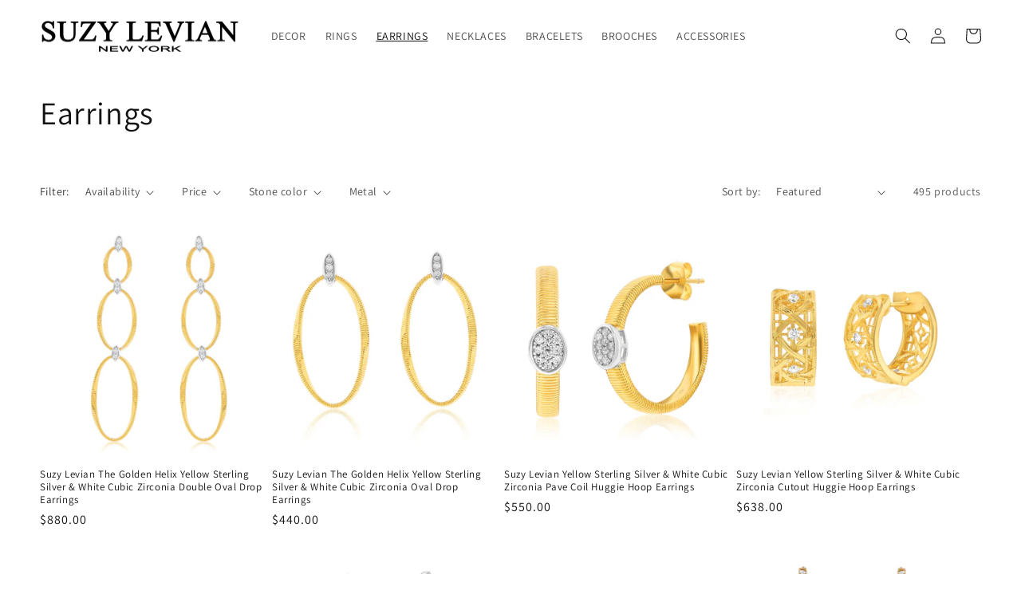

--- FILE ---
content_type: text/html; charset=utf-8
request_url: https://suzylevian.com/collections/earrings
body_size: 39813
content:
<!doctype html>
<html class="no-js" lang="en">
  <head>

        <meta name="p:domain_verify" content="49e149cc794323636ead3d480d46f8fb"/>
    
    <meta charset="utf-8">
    <meta http-equiv="X-UA-Compatible" content="IE=edge">
    <meta name="viewport" content="width=device-width,initial-scale=1">
    <meta name="theme-color" content="">
    <link rel="canonical" href="https://suzylevian.com/collections/earrings">
    <link rel="preconnect" href="https://cdn.shopify.com" crossorigin><link rel="icon" type="image/png" href="//suzylevian.com/cdn/shop/files/SL-Logo-fav.png?crop=center&height=32&v=1658938791&width=32"><link rel="preconnect" href="https://fonts.shopifycdn.com" crossorigin><title>
      Earrings
 &ndash; SUZY LEVIAN NEW YORK</title>

    

    

<meta property="og:site_name" content="SUZY LEVIAN NEW YORK">
<meta property="og:url" content="https://suzylevian.com/collections/earrings">
<meta property="og:title" content="Earrings">
<meta property="og:type" content="website">
<meta property="og:description" content="Born into a legacy of jewelry designing, Suzanna Levian has a passion to create extraordinary styles and designs. Suzy Levian took the initiative to start her own Suzy Levian New York brand to create products that inspire women to feel empowered. Suzy Levian advocates all women are strong, powerful and beautiful. "><meta property="og:image" content="http://suzylevian.com/cdn/shop/files/event-main_20_80d8b3d1-5ba2-445d-9421-73949f147845.jpg?v=1728482777">
  <meta property="og:image:secure_url" content="https://suzylevian.com/cdn/shop/files/event-main_20_80d8b3d1-5ba2-445d-9421-73949f147845.jpg?v=1728482777">
  <meta property="og:image:width" content="1434">
  <meta property="og:image:height" content="960"><meta name="twitter:site" content="@suzylevian"><meta name="twitter:card" content="summary_large_image">
<meta name="twitter:title" content="Earrings">
<meta name="twitter:description" content="Born into a legacy of jewelry designing, Suzanna Levian has a passion to create extraordinary styles and designs. Suzy Levian took the initiative to start her own Suzy Levian New York brand to create products that inspire women to feel empowered. Suzy Levian advocates all women are strong, powerful and beautiful. ">


    <script src="//suzylevian.com/cdn/shop/t/2/assets/global.js?v=24850326154503943211658849124" defer="defer"></script>
    <script>window.performance && window.performance.mark && window.performance.mark('shopify.content_for_header.start');</script><meta name="google-site-verification" content="tlqlIbvSKZsSTuQS4I2AjnCx8mTGsjLGD71lnqFllSo">
<meta name="google-site-verification" content="XPMmSSjeAttf8gXMPzUwz2_kS7teb1M_L6B2i9syoww">
<meta name="facebook-domain-verification" content="prysi2ros22k4y1ded7lu83id9bur5">
<meta id="shopify-digital-wallet" name="shopify-digital-wallet" content="/25120931891/digital_wallets/dialog">
<meta name="shopify-checkout-api-token" content="de9713264ec0e52172dc38e6fd24fbae">
<meta id="in-context-paypal-metadata" data-shop-id="25120931891" data-venmo-supported="false" data-environment="production" data-locale="en_US" data-paypal-v4="true" data-currency="USD">
<link rel="alternate" type="application/atom+xml" title="Feed" href="/collections/earrings.atom" />
<link rel="next" href="/collections/earrings?page=2">
<link rel="alternate" type="application/json+oembed" href="https://suzylevian.com/collections/earrings.oembed">
<script async="async" src="/checkouts/internal/preloads.js?locale=en-US"></script>
<link rel="preconnect" href="https://shop.app" crossorigin="anonymous">
<script async="async" src="https://shop.app/checkouts/internal/preloads.js?locale=en-US&shop_id=25120931891" crossorigin="anonymous"></script>
<script id="apple-pay-shop-capabilities" type="application/json">{"shopId":25120931891,"countryCode":"US","currencyCode":"USD","merchantCapabilities":["supports3DS"],"merchantId":"gid:\/\/shopify\/Shop\/25120931891","merchantName":"SUZY LEVIAN NEW YORK","requiredBillingContactFields":["postalAddress","email","phone"],"requiredShippingContactFields":["postalAddress","email","phone"],"shippingType":"shipping","supportedNetworks":["visa","masterCard","amex","discover","elo","jcb"],"total":{"type":"pending","label":"SUZY LEVIAN NEW YORK","amount":"1.00"},"shopifyPaymentsEnabled":true,"supportsSubscriptions":true}</script>
<script id="shopify-features" type="application/json">{"accessToken":"de9713264ec0e52172dc38e6fd24fbae","betas":["rich-media-storefront-analytics"],"domain":"suzylevian.com","predictiveSearch":true,"shopId":25120931891,"locale":"en"}</script>
<script>var Shopify = Shopify || {};
Shopify.shop = "suzy-levian.myshopify.com";
Shopify.locale = "en";
Shopify.currency = {"active":"USD","rate":"1.0"};
Shopify.country = "US";
Shopify.theme = {"name":"Dawn","id":123338424371,"schema_name":"Dawn","schema_version":"6.0.2","theme_store_id":887,"role":"main"};
Shopify.theme.handle = "null";
Shopify.theme.style = {"id":null,"handle":null};
Shopify.cdnHost = "suzylevian.com/cdn";
Shopify.routes = Shopify.routes || {};
Shopify.routes.root = "/";</script>
<script type="module">!function(o){(o.Shopify=o.Shopify||{}).modules=!0}(window);</script>
<script>!function(o){function n(){var o=[];function n(){o.push(Array.prototype.slice.apply(arguments))}return n.q=o,n}var t=o.Shopify=o.Shopify||{};t.loadFeatures=n(),t.autoloadFeatures=n()}(window);</script>
<script>
  window.ShopifyPay = window.ShopifyPay || {};
  window.ShopifyPay.apiHost = "shop.app\/pay";
  window.ShopifyPay.redirectState = null;
</script>
<script id="shop-js-analytics" type="application/json">{"pageType":"collection"}</script>
<script defer="defer" async type="module" src="//suzylevian.com/cdn/shopifycloud/shop-js/modules/v2/client.init-shop-cart-sync_Bc8-qrdt.en.esm.js"></script>
<script defer="defer" async type="module" src="//suzylevian.com/cdn/shopifycloud/shop-js/modules/v2/chunk.common_CmNk3qlo.esm.js"></script>
<script type="module">
  await import("//suzylevian.com/cdn/shopifycloud/shop-js/modules/v2/client.init-shop-cart-sync_Bc8-qrdt.en.esm.js");
await import("//suzylevian.com/cdn/shopifycloud/shop-js/modules/v2/chunk.common_CmNk3qlo.esm.js");

  window.Shopify.SignInWithShop?.initShopCartSync?.({"fedCMEnabled":true,"windoidEnabled":true});

</script>
<script>
  window.Shopify = window.Shopify || {};
  if (!window.Shopify.featureAssets) window.Shopify.featureAssets = {};
  window.Shopify.featureAssets['shop-js'] = {"shop-cart-sync":["modules/v2/client.shop-cart-sync_DOpY4EW0.en.esm.js","modules/v2/chunk.common_CmNk3qlo.esm.js"],"shop-button":["modules/v2/client.shop-button_CI-s0xGZ.en.esm.js","modules/v2/chunk.common_CmNk3qlo.esm.js"],"init-fed-cm":["modules/v2/client.init-fed-cm_D2vsy40D.en.esm.js","modules/v2/chunk.common_CmNk3qlo.esm.js"],"init-windoid":["modules/v2/client.init-windoid_CXNAd0Cm.en.esm.js","modules/v2/chunk.common_CmNk3qlo.esm.js"],"shop-toast-manager":["modules/v2/client.shop-toast-manager_Cx0C6may.en.esm.js","modules/v2/chunk.common_CmNk3qlo.esm.js"],"shop-cash-offers":["modules/v2/client.shop-cash-offers_CL9Nay2h.en.esm.js","modules/v2/chunk.common_CmNk3qlo.esm.js","modules/v2/chunk.modal_CvhjeixQ.esm.js"],"avatar":["modules/v2/client.avatar_BTnouDA3.en.esm.js"],"init-shop-email-lookup-coordinator":["modules/v2/client.init-shop-email-lookup-coordinator_B9mmbKi4.en.esm.js","modules/v2/chunk.common_CmNk3qlo.esm.js"],"init-shop-cart-sync":["modules/v2/client.init-shop-cart-sync_Bc8-qrdt.en.esm.js","modules/v2/chunk.common_CmNk3qlo.esm.js"],"pay-button":["modules/v2/client.pay-button_Bhm3077V.en.esm.js","modules/v2/chunk.common_CmNk3qlo.esm.js"],"init-customer-accounts-sign-up":["modules/v2/client.init-customer-accounts-sign-up_C7zhr03q.en.esm.js","modules/v2/client.shop-login-button_BbMx65lK.en.esm.js","modules/v2/chunk.common_CmNk3qlo.esm.js","modules/v2/chunk.modal_CvhjeixQ.esm.js"],"init-shop-for-new-customer-accounts":["modules/v2/client.init-shop-for-new-customer-accounts_rLbLSDTe.en.esm.js","modules/v2/client.shop-login-button_BbMx65lK.en.esm.js","modules/v2/chunk.common_CmNk3qlo.esm.js","modules/v2/chunk.modal_CvhjeixQ.esm.js"],"checkout-modal":["modules/v2/client.checkout-modal_Fp9GouFF.en.esm.js","modules/v2/chunk.common_CmNk3qlo.esm.js","modules/v2/chunk.modal_CvhjeixQ.esm.js"],"init-customer-accounts":["modules/v2/client.init-customer-accounts_DkVf8Jdu.en.esm.js","modules/v2/client.shop-login-button_BbMx65lK.en.esm.js","modules/v2/chunk.common_CmNk3qlo.esm.js","modules/v2/chunk.modal_CvhjeixQ.esm.js"],"shop-login-button":["modules/v2/client.shop-login-button_BbMx65lK.en.esm.js","modules/v2/chunk.common_CmNk3qlo.esm.js","modules/v2/chunk.modal_CvhjeixQ.esm.js"],"shop-login":["modules/v2/client.shop-login_B9KWmZaW.en.esm.js","modules/v2/chunk.common_CmNk3qlo.esm.js","modules/v2/chunk.modal_CvhjeixQ.esm.js"],"shop-follow-button":["modules/v2/client.shop-follow-button_B-omSWeu.en.esm.js","modules/v2/chunk.common_CmNk3qlo.esm.js","modules/v2/chunk.modal_CvhjeixQ.esm.js"],"lead-capture":["modules/v2/client.lead-capture_DZQFWrYz.en.esm.js","modules/v2/chunk.common_CmNk3qlo.esm.js","modules/v2/chunk.modal_CvhjeixQ.esm.js"],"payment-terms":["modules/v2/client.payment-terms_Bl_bs7GP.en.esm.js","modules/v2/chunk.common_CmNk3qlo.esm.js","modules/v2/chunk.modal_CvhjeixQ.esm.js"]};
</script>
<script>(function() {
  var isLoaded = false;
  function asyncLoad() {
    if (isLoaded) return;
    isLoaded = true;
    var urls = ["https:\/\/contactform.hulkapps.com\/skeletopapp.js?shop=suzy-levian.myshopify.com","https:\/\/api.chated.io\/sdk\/v1\/popups\/6f4a0f2b-365f-4fbd-8375-225bd1091b66.js?shop=suzy-levian.myshopify.com","https:\/\/formbuilder.hulkapps.com\/skeletopapp.js?shop=suzy-levian.myshopify.com","https:\/\/penidapify.com\/assets\/js\/app.js?shop=suzy-levian.myshopify.com","\/\/cdn.shopify.com\/proxy\/95713ab0051afd628d676672be7ca73e14f3ca719ff63c7a9409279685c7b810\/bingshoppingtool-t2app-prod.trafficmanager.net\/uet\/tracking_script?shop=suzy-levian.myshopify.com\u0026sp-cache-control=cHVibGljLCBtYXgtYWdlPTkwMA","\/\/cdn.shopify.com\/proxy\/1e525402a18b87a5f8a5baa20d7f6c3329fd4e87a0c0d143459cad4c75a03143\/bingshoppingtool-t2app-prod.trafficmanager.net\/api\/ShopifyMT\/v1\/uet\/tracking_script?shop=suzy-levian.myshopify.com\u0026sp-cache-control=cHVibGljLCBtYXgtYWdlPTkwMA","https:\/\/d1639lhkj5l89m.cloudfront.net\/js\/storefront\/uppromote.js?shop=suzy-levian.myshopify.com","\/\/cdn.shopify.com\/proxy\/5a2f75046410cc24db9b3faff08e2e67ca2e638f3cf1b4d51ca008e719e7197e\/bucket.useifsapp.com\/theme-files-min\/js\/ifs-script-tag-min.js?v=2\u0026shop=suzy-levian.myshopify.com\u0026sp-cache-control=cHVibGljLCBtYXgtYWdlPTkwMA"];
    for (var i = 0; i < urls.length; i++) {
      var s = document.createElement('script');
      s.type = 'text/javascript';
      s.async = true;
      s.src = urls[i];
      var x = document.getElementsByTagName('script')[0];
      x.parentNode.insertBefore(s, x);
    }
  };
  if(window.attachEvent) {
    window.attachEvent('onload', asyncLoad);
  } else {
    window.addEventListener('load', asyncLoad, false);
  }
})();</script>
<script id="__st">var __st={"a":25120931891,"offset":-18000,"reqid":"9a57e0ce-e941-44a1-8f8f-a4c20f322b30-1762109075","pageurl":"suzylevian.com\/collections\/earrings","u":"fc32bd97aa92","p":"collection","rtyp":"collection","rid":155010924595};</script>
<script>window.ShopifyPaypalV4VisibilityTracking = true;</script>
<script id="captcha-bootstrap">!function(){'use strict';const t='contact',e='account',n='new_comment',o=[[t,t],['blogs',n],['comments',n],[t,'customer']],c=[[e,'customer_login'],[e,'guest_login'],[e,'recover_customer_password'],[e,'create_customer']],r=t=>t.map((([t,e])=>`form[action*='/${t}']:not([data-nocaptcha='true']) input[name='form_type'][value='${e}']`)).join(','),a=t=>()=>t?[...document.querySelectorAll(t)].map((t=>t.form)):[];function s(){const t=[...o],e=r(t);return a(e)}const i='password',u='form_key',d=['recaptcha-v3-token','g-recaptcha-response','h-captcha-response',i],f=()=>{try{return window.sessionStorage}catch{return}},m='__shopify_v',_=t=>t.elements[u];function p(t,e,n=!1){try{const o=window.sessionStorage,c=JSON.parse(o.getItem(e)),{data:r}=function(t){const{data:e,action:n}=t;return t[m]||n?{data:e,action:n}:{data:t,action:n}}(c);for(const[e,n]of Object.entries(r))t.elements[e]&&(t.elements[e].value=n);n&&o.removeItem(e)}catch(o){console.error('form repopulation failed',{error:o})}}const l='form_type',E='cptcha';function T(t){t.dataset[E]=!0}const w=window,h=w.document,L='Shopify',v='ce_forms',y='captcha';let A=!1;((t,e)=>{const n=(g='f06e6c50-85a8-45c8-87d0-21a2b65856fe',I='https://cdn.shopify.com/shopifycloud/storefront-forms-hcaptcha/ce_storefront_forms_captcha_hcaptcha.v1.5.2.iife.js',D={infoText:'Protected by hCaptcha',privacyText:'Privacy',termsText:'Terms'},(t,e,n)=>{const o=w[L][v],c=o.bindForm;if(c)return c(t,g,e,D).then(n);var r;o.q.push([[t,g,e,D],n]),r=I,A||(h.body.append(Object.assign(h.createElement('script'),{id:'captcha-provider',async:!0,src:r})),A=!0)});var g,I,D;w[L]=w[L]||{},w[L][v]=w[L][v]||{},w[L][v].q=[],w[L][y]=w[L][y]||{},w[L][y].protect=function(t,e){n(t,void 0,e),T(t)},Object.freeze(w[L][y]),function(t,e,n,w,h,L){const[v,y,A,g]=function(t,e,n){const i=e?o:[],u=t?c:[],d=[...i,...u],f=r(d),m=r(i),_=r(d.filter((([t,e])=>n.includes(e))));return[a(f),a(m),a(_),s()]}(w,h,L),I=t=>{const e=t.target;return e instanceof HTMLFormElement?e:e&&e.form},D=t=>v().includes(t);t.addEventListener('submit',(t=>{const e=I(t);if(!e)return;const n=D(e)&&!e.dataset.hcaptchaBound&&!e.dataset.recaptchaBound,o=_(e),c=g().includes(e)&&(!o||!o.value);(n||c)&&t.preventDefault(),c&&!n&&(function(t){try{if(!f())return;!function(t){const e=f();if(!e)return;const n=_(t);if(!n)return;const o=n.value;o&&e.removeItem(o)}(t);const e=Array.from(Array(32),(()=>Math.random().toString(36)[2])).join('');!function(t,e){_(t)||t.append(Object.assign(document.createElement('input'),{type:'hidden',name:u})),t.elements[u].value=e}(t,e),function(t,e){const n=f();if(!n)return;const o=[...t.querySelectorAll(`input[type='${i}']`)].map((({name:t})=>t)),c=[...d,...o],r={};for(const[a,s]of new FormData(t).entries())c.includes(a)||(r[a]=s);n.setItem(e,JSON.stringify({[m]:1,action:t.action,data:r}))}(t,e)}catch(e){console.error('failed to persist form',e)}}(e),e.submit())}));const S=(t,e)=>{t&&!t.dataset[E]&&(n(t,e.some((e=>e===t))),T(t))};for(const o of['focusin','change'])t.addEventListener(o,(t=>{const e=I(t);D(e)&&S(e,y())}));const B=e.get('form_key'),M=e.get(l),P=B&&M;t.addEventListener('DOMContentLoaded',(()=>{const t=y();if(P)for(const e of t)e.elements[l].value===M&&p(e,B);[...new Set([...A(),...v().filter((t=>'true'===t.dataset.shopifyCaptcha))])].forEach((e=>S(e,t)))}))}(h,new URLSearchParams(w.location.search),n,t,e,['guest_login'])})(!0,!0)}();</script>
<script integrity="sha256-52AcMU7V7pcBOXWImdc/TAGTFKeNjmkeM1Pvks/DTgc=" data-source-attribution="shopify.loadfeatures" defer="defer" src="//suzylevian.com/cdn/shopifycloud/storefront/assets/storefront/load_feature-81c60534.js" crossorigin="anonymous"></script>
<script crossorigin="anonymous" defer="defer" src="//suzylevian.com/cdn/shopifycloud/storefront/assets/shopify_pay/storefront-65b4c6d7.js?v=20250812"></script>
<script data-source-attribution="shopify.dynamic_checkout.dynamic.init">var Shopify=Shopify||{};Shopify.PaymentButton=Shopify.PaymentButton||{isStorefrontPortableWallets:!0,init:function(){window.Shopify.PaymentButton.init=function(){};var t=document.createElement("script");t.src="https://suzylevian.com/cdn/shopifycloud/portable-wallets/latest/portable-wallets.en.js",t.type="module",document.head.appendChild(t)}};
</script>
<script data-source-attribution="shopify.dynamic_checkout.buyer_consent">
  function portableWalletsHideBuyerConsent(e){var t=document.getElementById("shopify-buyer-consent"),n=document.getElementById("shopify-subscription-policy-button");t&&n&&(t.classList.add("hidden"),t.setAttribute("aria-hidden","true"),n.removeEventListener("click",e))}function portableWalletsShowBuyerConsent(e){var t=document.getElementById("shopify-buyer-consent"),n=document.getElementById("shopify-subscription-policy-button");t&&n&&(t.classList.remove("hidden"),t.removeAttribute("aria-hidden"),n.addEventListener("click",e))}window.Shopify?.PaymentButton&&(window.Shopify.PaymentButton.hideBuyerConsent=portableWalletsHideBuyerConsent,window.Shopify.PaymentButton.showBuyerConsent=portableWalletsShowBuyerConsent);
</script>
<script data-source-attribution="shopify.dynamic_checkout.cart.bootstrap">document.addEventListener("DOMContentLoaded",(function(){function t(){return document.querySelector("shopify-accelerated-checkout-cart, shopify-accelerated-checkout")}if(t())Shopify.PaymentButton.init();else{new MutationObserver((function(e,n){t()&&(Shopify.PaymentButton.init(),n.disconnect())})).observe(document.body,{childList:!0,subtree:!0})}}));
</script>
<link id="shopify-accelerated-checkout-styles" rel="stylesheet" media="screen" href="https://suzylevian.com/cdn/shopifycloud/portable-wallets/latest/accelerated-checkout-backwards-compat.css" crossorigin="anonymous">
<style id="shopify-accelerated-checkout-cart">
        #shopify-buyer-consent {
  margin-top: 1em;
  display: inline-block;
  width: 100%;
}

#shopify-buyer-consent.hidden {
  display: none;
}

#shopify-subscription-policy-button {
  background: none;
  border: none;
  padding: 0;
  text-decoration: underline;
  font-size: inherit;
  cursor: pointer;
}

#shopify-subscription-policy-button::before {
  box-shadow: none;
}

      </style>
<script id="sections-script" data-sections="header,footer" defer="defer" src="//suzylevian.com/cdn/shop/t/2/compiled_assets/scripts.js?1214"></script>
<script>window.performance && window.performance.mark && window.performance.mark('shopify.content_for_header.end');</script>


    <style data-shopify>
      @font-face {
  font-family: Assistant;
  font-weight: 400;
  font-style: normal;
  font-display: swap;
  src: url("//suzylevian.com/cdn/fonts/assistant/assistant_n4.9120912a469cad1cc292572851508ca49d12e768.woff2") format("woff2"),
       url("//suzylevian.com/cdn/fonts/assistant/assistant_n4.6e9875ce64e0fefcd3f4446b7ec9036b3ddd2985.woff") format("woff");
}

      @font-face {
  font-family: Assistant;
  font-weight: 700;
  font-style: normal;
  font-display: swap;
  src: url("//suzylevian.com/cdn/fonts/assistant/assistant_n7.bf44452348ec8b8efa3aa3068825305886b1c83c.woff2") format("woff2"),
       url("//suzylevian.com/cdn/fonts/assistant/assistant_n7.0c887fee83f6b3bda822f1150b912c72da0f7b64.woff") format("woff");
}

      
      
      @font-face {
  font-family: Assistant;
  font-weight: 400;
  font-style: normal;
  font-display: swap;
  src: url("//suzylevian.com/cdn/fonts/assistant/assistant_n4.9120912a469cad1cc292572851508ca49d12e768.woff2") format("woff2"),
       url("//suzylevian.com/cdn/fonts/assistant/assistant_n4.6e9875ce64e0fefcd3f4446b7ec9036b3ddd2985.woff") format("woff");
}


      :root {
        --font-body-family: Assistant, sans-serif;
        --font-body-style: normal;
        --font-body-weight: 400;
        --font-body-weight-bold: 700;

        --font-heading-family: Assistant, sans-serif;
        --font-heading-style: normal;
        --font-heading-weight: 400;

        --font-body-scale: 1.0;
        --font-heading-scale: 1.0;

        --color-base-text: 18, 18, 18;
        --color-shadow: 18, 18, 18;
        --color-base-background-1: 255, 255, 255;
        --color-base-background-2: 243, 243, 243;
        --color-base-solid-button-labels: 255, 255, 255;
        --color-base-outline-button-labels: 18, 18, 18;
        --color-base-accent-1: 240, 184, 182;
        --color-base-accent-2: 18, 18, 18;
        --payment-terms-background-color: #ffffff;

        --gradient-base-background-1: #ffffff;
        --gradient-base-background-2: #f3f3f3;
        --gradient-base-accent-1: #f0b8b6;
        --gradient-base-accent-2: #121212;

        --media-padding: px;
        --media-border-opacity: 0.05;
        --media-border-width: 2px;
        --media-radius: 0px;
        --media-shadow-opacity: 0.0;
        --media-shadow-horizontal-offset: 0px;
        --media-shadow-vertical-offset: -40px;
        --media-shadow-blur-radius: 5px;
        --media-shadow-visible: 0;

        --page-width: 160rem;
        --page-width-margin: 0rem;

        --card-image-padding: 0.0rem;
        --card-corner-radius: 0.0rem;
        --card-text-alignment: left;
        --card-border-width: 0.0rem;
        --card-border-opacity: 0.1;
        --card-shadow-opacity: 0.0;
        --card-shadow-visible: 0;
        --card-shadow-horizontal-offset: 0.0rem;
        --card-shadow-vertical-offset: 0.4rem;
        --card-shadow-blur-radius: 0.5rem;

        --badge-corner-radius: 0.4rem;

        --popup-border-width: 1px;
        --popup-border-opacity: 0.1;
        --popup-corner-radius: 0px;
        --popup-shadow-opacity: 0.0;
        --popup-shadow-horizontal-offset: 0px;
        --popup-shadow-vertical-offset: 4px;
        --popup-shadow-blur-radius: 5px;

        --drawer-border-width: 1px;
        --drawer-border-opacity: 0.1;
        --drawer-shadow-opacity: 0.0;
        --drawer-shadow-horizontal-offset: 0px;
        --drawer-shadow-vertical-offset: 4px;
        --drawer-shadow-blur-radius: 5px;

        --spacing-sections-desktop: 0px;
        --spacing-sections-mobile: 0px;

        --grid-desktop-vertical-spacing: 8px;
        --grid-desktop-horizontal-spacing: 8px;
        --grid-mobile-vertical-spacing: 4px;
        --grid-mobile-horizontal-spacing: 4px;

        --text-boxes-border-opacity: 0.1;
        --text-boxes-border-width: 0px;
        --text-boxes-radius: 0px;
        --text-boxes-shadow-opacity: 0.0;
        --text-boxes-shadow-visible: 0;
        --text-boxes-shadow-horizontal-offset: 0px;
        --text-boxes-shadow-vertical-offset: 4px;
        --text-boxes-shadow-blur-radius: 5px;

        --buttons-radius: 0px;
        --buttons-radius-outset: 0px;
        --buttons-border-width: 1px;
        --buttons-border-opacity: 1.0;
        --buttons-shadow-opacity: 0.0;
        --buttons-shadow-visible: 0;
        --buttons-shadow-horizontal-offset: 0px;
        --buttons-shadow-vertical-offset: 4px;
        --buttons-shadow-blur-radius: 5px;
        --buttons-border-offset: 0px;

        --inputs-radius: 0px;
        --inputs-border-width: 1px;
        --inputs-border-opacity: 0.55;
        --inputs-shadow-opacity: 0.0;
        --inputs-shadow-horizontal-offset: 0px;
        --inputs-margin-offset: 0px;
        --inputs-shadow-vertical-offset: 4px;
        --inputs-shadow-blur-radius: 5px;
        --inputs-radius-outset: 0px;

        --variant-pills-radius: 40px;
        --variant-pills-border-width: 1px;
        --variant-pills-border-opacity: 0.55;
        --variant-pills-shadow-opacity: 0.0;
        --variant-pills-shadow-horizontal-offset: 0px;
        --variant-pills-shadow-vertical-offset: 4px;
        --variant-pills-shadow-blur-radius: 5px;
      }

      *,
      *::before,
      *::after {
        box-sizing: inherit;
      }

      html {
        box-sizing: border-box;
        font-size: calc(var(--font-body-scale) * 62.5%);
        height: 100%;
      }

      body {
        display: grid;
        grid-template-rows: auto auto 1fr auto;
        grid-template-columns: 100%;
        min-height: 100%;
        margin: 0;
        font-size: 1.5rem;
        letter-spacing: 0.06rem;
        line-height: calc(1 + 0.8 / var(--font-body-scale));
        font-family: var(--font-body-family);
        font-style: var(--font-body-style);
        font-weight: var(--font-body-weight);
      }

      @media screen and (min-width: 750px) {
        body {
          font-size: 1.6rem;
        }
      }
    </style>

    <link href="//suzylevian.com/cdn/shop/t/2/assets/base.css?v=60872452200050501181723053846" rel="stylesheet" type="text/css" media="all" />
<link rel="preload" as="font" href="//suzylevian.com/cdn/fonts/assistant/assistant_n4.9120912a469cad1cc292572851508ca49d12e768.woff2" type="font/woff2" crossorigin><link rel="preload" as="font" href="//suzylevian.com/cdn/fonts/assistant/assistant_n4.9120912a469cad1cc292572851508ca49d12e768.woff2" type="font/woff2" crossorigin><link rel="stylesheet" href="//suzylevian.com/cdn/shop/t/2/assets/component-predictive-search.css?v=165644661289088488651658849123" media="print" onload="this.media='all'"><script>document.documentElement.className = document.documentElement.className.replace('no-js', 'js');
    if (Shopify.designMode) {
      document.documentElement.classList.add('shopify-design-mode');
    }
    </script>
<meta name="google-site-verification" content="XwaVK_PfxvccxHtx6DgoHmaDQZfS1jbR79k3ImJ_zWE" />
  <!-- BEGIN app block: shopify://apps/uppromote-affiliate/blocks/customer-referral/64c32457-930d-4cb9-9641-e24c0d9cf1f4 --><link rel="preload" href="https://cdn.shopify.com/extensions/019a238f-a0e4-7587-8148-b29306bc6f6b/app-91/assets/customer-referral.css" as="style" onload="this.onload=null;this.rel='stylesheet'">
<script>
  document.addEventListener("DOMContentLoaded", function () {
    const params = new URLSearchParams(window.location.search);
    if (params.has('sca_ref') || params.has('sca_crp')) {
      document.body.setAttribute('is-affiliate-link', '');
    }
  });
</script>


<!-- END app block --><!-- BEGIN app block: shopify://apps/uppromote-affiliate/blocks/message-bar/64c32457-930d-4cb9-9641-e24c0d9cf1f4 -->

<style>
    body {
        transition: padding-top .2s;
    }
    .scaaf-message-bar {
        --primary-text-color: ;
        --secondary-text-color: ;
        --primary-bg-color: ;
        --secondary-bg-color: ;
        --primary-text-size: px;
        --secondary-text-size: px;
        text-align: center;
        display: block;
        width: 100%;
        padding: 10px;
        animation-duration: .5s;
        animation-name: fadeIn;
        position: absolute;
        top: 0;
        left: 0;
        width: 100%;
        z-index: 10;
    }

    .scaaf-message-bar-content {
        margin: 0;
        padding: 0;
    }

    .scaaf-message-bar[data-layout=referring] {
        background-color: var(--primary-bg-color);
        color: var(--primary-text-color);
        font-size: var(--primary-text-size);
    }

    .scaaf-message-bar[data-layout=direct] {
        background-color: var(--secondary-bg-color);
        color: var(--secondary-text-color);
        font-size: var(--secondary-text-size);
    }

</style>

<script type="text/javascript">
    (function() {
        let container, contentContainer
        const settingTag = document.querySelector('script#uppromote-message-bar-setting')
        const isReferralLink = window.location.search.includes('sca_ref')

        if (!settingTag || !settingTag.textContent) {
            return
        }

        const setting = JSON.parse(settingTag.textContent)
        if (!setting.referral_enable) {
            return
        }

        const getCookie = (cName) => {
            let name = cName + '='
            let decodedCookie = decodeURIComponent(document.cookie)
            let ca = decodedCookie.split(';')
            for (let i = 0; i < ca.length; i++) {
                let c = ca[i]
                while (c.charAt(0) === ' ') {
                    c = c.substring(1)
                }
                if (c.indexOf(name) === 0) {
                    return c.substring(name.length, c.length)
                }
            }

            return null
        }

        function renderContainer() {
            container = document.createElement('div')
            container.classList.add('scaaf-message-bar')
            contentContainer = document.createElement('p')
            contentContainer.classList.add('scaaf-message-bar-content')
            container.append(contentContainer)
        }

        function calculateLayout() {
            const height = container.scrollHeight

            function onMouseMove() {
                document.body.style.paddingTop = `${height}px`
                document.body.removeEventListener('mousemove', onMouseMove)
                document.body.removeEventListener('touchstart', onMouseMove)
            }

            document.body.addEventListener('mousemove', onMouseMove)
            document.body.addEventListener('touchstart', onMouseMove)
        }

        renderContainer()

        function fillDirectContent() {
            if (!setting.not_referral_enable) {
                return
            }
            container.dataset.layout = 'direct'
            contentContainer.textContent = setting.not_referral_content
            document.body.prepend(container)
            calculateLayout()
        }

        function prepareForReferring() {
            contentContainer.textContent = 'Loading'
            contentContainer.style.visibility = 'hidden'
            document.body.prepend(container)
            calculateLayout()
        }

        function fillReferringContent(aff) {
            container.dataset.layout = 'referring'
            contentContainer.textContent = setting.referral_content
                .replaceAll('{affiliate_name}', aff.name)
                .replaceAll('{company}', aff.company)
                .replaceAll('{affiliate_firstname}', aff.first_name)
                .replaceAll('{personal_detail}', aff.personal_detail)
            contentContainer.style.visibility = 'visible'
        }

        function paintMessageBar() {
            if (document.body) {
                // Is not referral link and previous tracking affiliate not found
                if (!isReferralLink && !getCookie('scaaf_aid')) {
                    fillDirectContent()
                    return
                }

                prepareForReferring()
                const timer = setInterval(() => {
                    if (getCookie('scaaf_aid') && localStorage.getItem('scaaf_received') === 'true') {
                        clearInterval(timer)
                        fillReferringContent({
                            name: getCookie('scaaf_afn') || '',
                            first_name: getCookie('scaaf_affn') || '',
                            company: getCookie('scaaf_afc') || '',
                            personal_detail: getCookie('scaaf_pd') || ''
                        })
                    }
                }, 100)

                setTimeout(() => {
                    clearInterval(timer)
                    if (!getCookie('scaaf_aid')) {
                        container.remove()
                    }
                }, 10e3)

                return
            }
            requestAnimationFrame(paintMessageBar)
        }

        requestAnimationFrame(paintMessageBar)
    })()
</script>


<!-- END app block --><script src="https://cdn.shopify.com/extensions/019a238f-a0e4-7587-8148-b29306bc6f6b/app-91/assets/customer-referral.js" type="text/javascript" defer="defer"></script>
<script src="https://cdn.shopify.com/extensions/4fa7eec9-8cb6-4ec0-8341-4b67c9e264e6/referrly-affiliate-marketing-57/assets/affiliatery-embed.js" type="text/javascript" defer="defer"></script>
<script src="https://cdn.shopify.com/extensions/5313ee19-41a6-442a-ac5c-2633c69add39/forms-2269/assets/shopify-forms-loader.js" type="text/javascript" defer="defer"></script>
<link href="https://monorail-edge.shopifysvc.com" rel="dns-prefetch">
<script>(function(){if ("sendBeacon" in navigator && "performance" in window) {try {var session_token_from_headers = performance.getEntriesByType('navigation')[0].serverTiming.find(x => x.name == '_s').description;} catch {var session_token_from_headers = undefined;}var session_cookie_matches = document.cookie.match(/_shopify_s=([^;]*)/);var session_token_from_cookie = session_cookie_matches && session_cookie_matches.length === 2 ? session_cookie_matches[1] : "";var session_token = session_token_from_headers || session_token_from_cookie || "";function handle_abandonment_event(e) {var entries = performance.getEntries().filter(function(entry) {return /monorail-edge.shopifysvc.com/.test(entry.name);});if (!window.abandonment_tracked && entries.length === 0) {window.abandonment_tracked = true;var currentMs = Date.now();var navigation_start = performance.timing.navigationStart;var payload = {shop_id: 25120931891,url: window.location.href,navigation_start,duration: currentMs - navigation_start,session_token,page_type: "collection"};window.navigator.sendBeacon("https://monorail-edge.shopifysvc.com/v1/produce", JSON.stringify({schema_id: "online_store_buyer_site_abandonment/1.1",payload: payload,metadata: {event_created_at_ms: currentMs,event_sent_at_ms: currentMs}}));}}window.addEventListener('pagehide', handle_abandonment_event);}}());</script>
<script id="web-pixels-manager-setup">(function e(e,d,r,n,o){if(void 0===o&&(o={}),!Boolean(null===(a=null===(i=window.Shopify)||void 0===i?void 0:i.analytics)||void 0===a?void 0:a.replayQueue)){var i,a;window.Shopify=window.Shopify||{};var t=window.Shopify;t.analytics=t.analytics||{};var s=t.analytics;s.replayQueue=[],s.publish=function(e,d,r){return s.replayQueue.push([e,d,r]),!0};try{self.performance.mark("wpm:start")}catch(e){}var l=function(){var e={modern:/Edge?\/(1{2}[4-9]|1[2-9]\d|[2-9]\d{2}|\d{4,})\.\d+(\.\d+|)|Firefox\/(1{2}[4-9]|1[2-9]\d|[2-9]\d{2}|\d{4,})\.\d+(\.\d+|)|Chrom(ium|e)\/(9{2}|\d{3,})\.\d+(\.\d+|)|(Maci|X1{2}).+ Version\/(15\.\d+|(1[6-9]|[2-9]\d|\d{3,})\.\d+)([,.]\d+|)( \(\w+\)|)( Mobile\/\w+|) Safari\/|Chrome.+OPR\/(9{2}|\d{3,})\.\d+\.\d+|(CPU[ +]OS|iPhone[ +]OS|CPU[ +]iPhone|CPU IPhone OS|CPU iPad OS)[ +]+(15[._]\d+|(1[6-9]|[2-9]\d|\d{3,})[._]\d+)([._]\d+|)|Android:?[ /-](13[3-9]|1[4-9]\d|[2-9]\d{2}|\d{4,})(\.\d+|)(\.\d+|)|Android.+Firefox\/(13[5-9]|1[4-9]\d|[2-9]\d{2}|\d{4,})\.\d+(\.\d+|)|Android.+Chrom(ium|e)\/(13[3-9]|1[4-9]\d|[2-9]\d{2}|\d{4,})\.\d+(\.\d+|)|SamsungBrowser\/([2-9]\d|\d{3,})\.\d+/,legacy:/Edge?\/(1[6-9]|[2-9]\d|\d{3,})\.\d+(\.\d+|)|Firefox\/(5[4-9]|[6-9]\d|\d{3,})\.\d+(\.\d+|)|Chrom(ium|e)\/(5[1-9]|[6-9]\d|\d{3,})\.\d+(\.\d+|)([\d.]+$|.*Safari\/(?![\d.]+ Edge\/[\d.]+$))|(Maci|X1{2}).+ Version\/(10\.\d+|(1[1-9]|[2-9]\d|\d{3,})\.\d+)([,.]\d+|)( \(\w+\)|)( Mobile\/\w+|) Safari\/|Chrome.+OPR\/(3[89]|[4-9]\d|\d{3,})\.\d+\.\d+|(CPU[ +]OS|iPhone[ +]OS|CPU[ +]iPhone|CPU IPhone OS|CPU iPad OS)[ +]+(10[._]\d+|(1[1-9]|[2-9]\d|\d{3,})[._]\d+)([._]\d+|)|Android:?[ /-](13[3-9]|1[4-9]\d|[2-9]\d{2}|\d{4,})(\.\d+|)(\.\d+|)|Mobile Safari.+OPR\/([89]\d|\d{3,})\.\d+\.\d+|Android.+Firefox\/(13[5-9]|1[4-9]\d|[2-9]\d{2}|\d{4,})\.\d+(\.\d+|)|Android.+Chrom(ium|e)\/(13[3-9]|1[4-9]\d|[2-9]\d{2}|\d{4,})\.\d+(\.\d+|)|Android.+(UC? ?Browser|UCWEB|U3)[ /]?(15\.([5-9]|\d{2,})|(1[6-9]|[2-9]\d|\d{3,})\.\d+)\.\d+|SamsungBrowser\/(5\.\d+|([6-9]|\d{2,})\.\d+)|Android.+MQ{2}Browser\/(14(\.(9|\d{2,})|)|(1[5-9]|[2-9]\d|\d{3,})(\.\d+|))(\.\d+|)|K[Aa][Ii]OS\/(3\.\d+|([4-9]|\d{2,})\.\d+)(\.\d+|)/},d=e.modern,r=e.legacy,n=navigator.userAgent;return n.match(d)?"modern":n.match(r)?"legacy":"unknown"}(),u="modern"===l?"modern":"legacy",c=(null!=n?n:{modern:"",legacy:""})[u],f=function(e){return[e.baseUrl,"/wpm","/b",e.hashVersion,"modern"===e.buildTarget?"m":"l",".js"].join("")}({baseUrl:d,hashVersion:r,buildTarget:u}),m=function(e){var d=e.version,r=e.bundleTarget,n=e.surface,o=e.pageUrl,i=e.monorailEndpoint;return{emit:function(e){var a=e.status,t=e.errorMsg,s=(new Date).getTime(),l=JSON.stringify({metadata:{event_sent_at_ms:s},events:[{schema_id:"web_pixels_manager_load/3.1",payload:{version:d,bundle_target:r,page_url:o,status:a,surface:n,error_msg:t},metadata:{event_created_at_ms:s}}]});if(!i)return console&&console.warn&&console.warn("[Web Pixels Manager] No Monorail endpoint provided, skipping logging."),!1;try{return self.navigator.sendBeacon.bind(self.navigator)(i,l)}catch(e){}var u=new XMLHttpRequest;try{return u.open("POST",i,!0),u.setRequestHeader("Content-Type","text/plain"),u.send(l),!0}catch(e){return console&&console.warn&&console.warn("[Web Pixels Manager] Got an unhandled error while logging to Monorail."),!1}}}}({version:r,bundleTarget:l,surface:e.surface,pageUrl:self.location.href,monorailEndpoint:e.monorailEndpoint});try{o.browserTarget=l,function(e){var d=e.src,r=e.async,n=void 0===r||r,o=e.onload,i=e.onerror,a=e.sri,t=e.scriptDataAttributes,s=void 0===t?{}:t,l=document.createElement("script"),u=document.querySelector("head"),c=document.querySelector("body");if(l.async=n,l.src=d,a&&(l.integrity=a,l.crossOrigin="anonymous"),s)for(var f in s)if(Object.prototype.hasOwnProperty.call(s,f))try{l.dataset[f]=s[f]}catch(e){}if(o&&l.addEventListener("load",o),i&&l.addEventListener("error",i),u)u.appendChild(l);else{if(!c)throw new Error("Did not find a head or body element to append the script");c.appendChild(l)}}({src:f,async:!0,onload:function(){if(!function(){var e,d;return Boolean(null===(d=null===(e=window.Shopify)||void 0===e?void 0:e.analytics)||void 0===d?void 0:d.initialized)}()){var d=window.webPixelsManager.init(e)||void 0;if(d){var r=window.Shopify.analytics;r.replayQueue.forEach((function(e){var r=e[0],n=e[1],o=e[2];d.publishCustomEvent(r,n,o)})),r.replayQueue=[],r.publish=d.publishCustomEvent,r.visitor=d.visitor,r.initialized=!0}}},onerror:function(){return m.emit({status:"failed",errorMsg:"".concat(f," has failed to load")})},sri:function(e){var d=/^sha384-[A-Za-z0-9+/=]+$/;return"string"==typeof e&&d.test(e)}(c)?c:"",scriptDataAttributes:o}),m.emit({status:"loading"})}catch(e){m.emit({status:"failed",errorMsg:(null==e?void 0:e.message)||"Unknown error"})}}})({shopId: 25120931891,storefrontBaseUrl: "https://suzylevian.com",extensionsBaseUrl: "https://extensions.shopifycdn.com/cdn/shopifycloud/web-pixels-manager",monorailEndpoint: "https://monorail-edge.shopifysvc.com/unstable/produce_batch",surface: "storefront-renderer",enabledBetaFlags: ["2dca8a86"],webPixelsConfigList: [{"id":"877199674","configuration":"{\"config\":\"{\\\"google_tag_ids\\\":[\\\"GT-T9LQNZG\\\",\\\"G-5DNL1C0CN9\\\"],\\\"target_country\\\":\\\"US\\\",\\\"gtag_events\\\":[{\\\"type\\\":\\\"search\\\",\\\"action_label\\\":\\\"G-5DNL1C0CN9\\\"},{\\\"type\\\":\\\"begin_checkout\\\",\\\"action_label\\\":[\\\"AW-11203411836\\\/qUetCL3F8KYYEPz-md4p\\\",\\\"G-5DNL1C0CN9\\\"]},{\\\"type\\\":\\\"view_item\\\",\\\"action_label\\\":[\\\"MC-CVJGNP8PDG\\\",\\\"G-5DNL1C0CN9\\\"]},{\\\"type\\\":\\\"purchase\\\",\\\"action_label\\\":[\\\"MC-CVJGNP8PDG\\\",\\\"AW-11203411836\\\/SegTCLHF8KYYEPz-md4p\\\",\\\"G-5DNL1C0CN9\\\"]},{\\\"type\\\":\\\"page_view\\\",\\\"action_label\\\":[\\\"MC-CVJGNP8PDG\\\",\\\"G-5DNL1C0CN9\\\"]},{\\\"type\\\":\\\"add_payment_info\\\",\\\"action_label\\\":\\\"G-5DNL1C0CN9\\\"},{\\\"type\\\":\\\"add_to_cart\\\",\\\"action_label\\\":[\\\"AW-11203411836\\\/4BdLCLTF8KYYEPz-md4p\\\",\\\"G-5DNL1C0CN9\\\"]}],\\\"enable_monitoring_mode\\\":false}\"}","eventPayloadVersion":"v1","runtimeContext":"OPEN","scriptVersion":"b2a88bafab3e21179ed38636efcd8a93","type":"APP","apiClientId":1780363,"privacyPurposes":[],"dataSharingAdjustments":{"protectedCustomerApprovalScopes":["read_customer_address","read_customer_email","read_customer_name","read_customer_personal_data","read_customer_phone"]}},{"id":"655786298","configuration":"{\"merchantId\":\"1031825\", \"url\":\"https:\/\/classic.avantlink.com\", \"shopName\": \"suzy-levian\"}","eventPayloadVersion":"v1","runtimeContext":"STRICT","scriptVersion":"8c292b77d3f5d6f0d2e16741d41166cb","type":"APP","apiClientId":125215244289,"privacyPurposes":["ANALYTICS","MARKETING","SALE_OF_DATA"],"dataSharingAdjustments":{"protectedCustomerApprovalScopes":["read_customer_personal_data"]}},{"id":"448627002","configuration":"{\"shopId\":\"158053\"}","eventPayloadVersion":"v1","runtimeContext":"STRICT","scriptVersion":"b1c53765fa4d5a5a6c7b7368985b3ff1","type":"APP","apiClientId":2773553,"privacyPurposes":[],"dataSharingAdjustments":{"protectedCustomerApprovalScopes":["read_customer_address","read_customer_email","read_customer_name","read_customer_personal_data","read_customer_phone"]}},{"id":"448594234","configuration":"{\"accountID\":\"25120931891\"}","eventPayloadVersion":"v1","runtimeContext":"STRICT","scriptVersion":"59389e4b66b8444b4ffb640231274ffe","type":"APP","apiClientId":4646003,"privacyPurposes":[],"dataSharingAdjustments":{"protectedCustomerApprovalScopes":["read_customer_email","read_customer_name","read_customer_personal_data","read_customer_phone"]}},{"id":"448528698","configuration":"{\"myshopifyDomain\":\"suzy-levian.myshopify.com\"}","eventPayloadVersion":"v1","runtimeContext":"STRICT","scriptVersion":"23b97d18e2aa74363140dc29c9284e87","type":"APP","apiClientId":2775569,"privacyPurposes":["ANALYTICS","MARKETING","SALE_OF_DATA"],"dataSharingAdjustments":{"protectedCustomerApprovalScopes":[]}},{"id":"168427834","configuration":"{\"tagID\":\"2613539192846\"}","eventPayloadVersion":"v1","runtimeContext":"STRICT","scriptVersion":"18031546ee651571ed29edbe71a3550b","type":"APP","apiClientId":3009811,"privacyPurposes":["ANALYTICS","MARKETING","SALE_OF_DATA"],"dataSharingAdjustments":{"protectedCustomerApprovalScopes":["read_customer_address","read_customer_email","read_customer_name","read_customer_personal_data","read_customer_phone"]}},{"id":"141361466","eventPayloadVersion":"v1","runtimeContext":"LAX","scriptVersion":"1","type":"CUSTOM","privacyPurposes":["ANALYTICS"],"name":"Google Analytics tag (migrated)"},{"id":"shopify-app-pixel","configuration":"{}","eventPayloadVersion":"v1","runtimeContext":"STRICT","scriptVersion":"0450","apiClientId":"shopify-pixel","type":"APP","privacyPurposes":["ANALYTICS","MARKETING"]},{"id":"shopify-custom-pixel","eventPayloadVersion":"v1","runtimeContext":"LAX","scriptVersion":"0450","apiClientId":"shopify-pixel","type":"CUSTOM","privacyPurposes":["ANALYTICS","MARKETING"]}],isMerchantRequest: false,initData: {"shop":{"name":"SUZY LEVIAN NEW YORK","paymentSettings":{"currencyCode":"USD"},"myshopifyDomain":"suzy-levian.myshopify.com","countryCode":"US","storefrontUrl":"https:\/\/suzylevian.com"},"customer":null,"cart":null,"checkout":null,"productVariants":[],"purchasingCompany":null},},"https://suzylevian.com/cdn","5303c62bw494ab25dp0d72f2dcm48e21f5a",{"modern":"","legacy":""},{"shopId":"25120931891","storefrontBaseUrl":"https:\/\/suzylevian.com","extensionBaseUrl":"https:\/\/extensions.shopifycdn.com\/cdn\/shopifycloud\/web-pixels-manager","surface":"storefront-renderer","enabledBetaFlags":"[\"2dca8a86\"]","isMerchantRequest":"false","hashVersion":"5303c62bw494ab25dp0d72f2dcm48e21f5a","publish":"custom","events":"[[\"page_viewed\",{}],[\"collection_viewed\",{\"collection\":{\"id\":\"155010924595\",\"title\":\"Earrings\",\"productVariants\":[{\"price\":{\"amount\":880.0,\"currencyCode\":\"USD\"},\"product\":{\"title\":\"Suzy Levian The Golden Helix Yellow Sterling Silver \u0026 White Cubic Zirconia Double Oval Drop Earrings\",\"vendor\":\"SUZY LEVIAN NEW YORK\",\"id\":\"9919518376250\",\"untranslatedTitle\":\"Suzy Levian The Golden Helix Yellow Sterling Silver \u0026 White Cubic Zirconia Double Oval Drop Earrings\",\"url\":\"\/products\/cs25e0071-1a-yg\",\"type\":\"Earrings\"},\"id\":\"51371824316730\",\"image\":{\"src\":\"\/\/suzylevian.com\/cdn\/shop\/files\/CS25E0071-1A-YG_1_28aee471-5cdb-4dc4-a852-d2757794ec7b.jpg?v=1757950491\"},\"sku\":\"CS25E0071-1A-YG\",\"title\":\"Yellow Sterling Silver \/ White\",\"untranslatedTitle\":\"Yellow Sterling Silver \/ White\"},{\"price\":{\"amount\":440.0,\"currencyCode\":\"USD\"},\"product\":{\"title\":\"Suzy Levian The Golden Helix Yellow Sterling Silver \u0026 White Cubic Zirconia Oval Drop Earrings\",\"vendor\":\"SUZY LEVIAN NEW YORK\",\"id\":\"9918718509370\",\"untranslatedTitle\":\"Suzy Levian The Golden Helix Yellow Sterling Silver \u0026 White Cubic Zirconia Oval Drop Earrings\",\"url\":\"\/products\/cs25e0071a-yg\",\"type\":\"Earrings\"},\"id\":\"51367299776826\",\"image\":{\"src\":\"\/\/suzylevian.com\/cdn\/shop\/files\/CS25E0071A-YG_1_3426e2ec-0d31-4220-9654-95a787c8ba73.jpg?v=1757950533\"},\"sku\":\"CS25E0071A-YG\",\"title\":\"Yellow Sterling Silver \/ White\",\"untranslatedTitle\":\"Yellow Sterling Silver \/ White\"},{\"price\":{\"amount\":550.0,\"currencyCode\":\"USD\"},\"product\":{\"title\":\"Suzy Levian Yellow Sterling Silver \u0026 White Cubic Zirconia Pave Coil Huggie Hoop Earrings\",\"vendor\":\"SUZY LEVIAN NEW YORK\",\"id\":\"9916258124090\",\"untranslatedTitle\":\"Suzy Levian Yellow Sterling Silver \u0026 White Cubic Zirconia Pave Coil Huggie Hoop Earrings\",\"url\":\"\/products\/cs25e0061a-yg\",\"type\":\"Earrings\"},\"id\":\"51357994320186\",\"image\":{\"src\":\"\/\/suzylevian.com\/cdn\/shop\/files\/CS25E0061A-YG_1_f42a407f-7a5b-4a10-8d2c-5843e6dfb8b3.jpg?v=1757950395\"},\"sku\":\"CS25E0061A-YG\",\"title\":\"Yellow Sterling Silver \/ White\",\"untranslatedTitle\":\"Yellow Sterling Silver \/ White\"},{\"price\":{\"amount\":638.0,\"currencyCode\":\"USD\"},\"product\":{\"title\":\"Suzy Levian Yellow Sterling Silver \u0026 White Cubic Zirconia Cutout Huggie Hoop Earrings\",\"vendor\":\"SUZY LEVIAN NEW YORK\",\"id\":\"9916161917242\",\"untranslatedTitle\":\"Suzy Levian Yellow Sterling Silver \u0026 White Cubic Zirconia Cutout Huggie Hoop Earrings\",\"url\":\"\/products\/cs25e0030a-yg\",\"type\":\"Earrings\"},\"id\":\"51357674537274\",\"image\":{\"src\":\"\/\/suzylevian.com\/cdn\/shop\/files\/CS25E0030A-YG_1_b52e8e21-2daa-4b7a-93c7-55085cb9fade.jpg?v=1757950257\"},\"sku\":\"CS25E0030A-YG\",\"title\":\"Yellow Sterling Silver \/ White\",\"untranslatedTitle\":\"Yellow Sterling Silver \/ White\"},{\"price\":{\"amount\":880.0,\"currencyCode\":\"USD\"},\"product\":{\"title\":\"Suzy Levian Yellow Sterling Silver \u0026 Cubic Zirconia Triple Row Coil Huggie Hoop Earrings\",\"vendor\":\"SUZY LEVIAN NEW YORK\",\"id\":\"9916147892538\",\"untranslatedTitle\":\"Suzy Levian Yellow Sterling Silver \u0026 Cubic Zirconia Triple Row Coil Huggie Hoop Earrings\",\"url\":\"\/products\/cs25e0055a-yg\",\"type\":\"Earrings\"},\"id\":\"51357598548282\",\"image\":{\"src\":\"\/\/suzylevian.com\/cdn\/shop\/files\/CS25E0055A-YG_1_6aa9d692-db81-464c-874d-2c84f982f67e.jpg?v=1757950339\"},\"sku\":\"CS25E0055A-YG\",\"title\":\"Yellow Sterling Silver \/ White\",\"untranslatedTitle\":\"Yellow Sterling Silver \/ White\"},{\"price\":{\"amount\":880.0,\"currencyCode\":\"USD\"},\"product\":{\"title\":\"Suzy Levian The Golden Helix Yellow Sterling Silver \u0026 Cubic Zirconia Flower Double Circle Coil Earrings\",\"vendor\":\"SUZY LEVIAN NEW YORK\",\"id\":\"9916141142330\",\"untranslatedTitle\":\"Suzy Levian The Golden Helix Yellow Sterling Silver \u0026 Cubic Zirconia Flower Double Circle Coil Earrings\",\"url\":\"\/products\/cs25e0065a-yg\",\"type\":\"Earrings\"},\"id\":\"51357556408634\",\"image\":{\"src\":\"\/\/suzylevian.com\/cdn\/shop\/files\/CS25E0065A-YG_1_3926cc7c-63f2-4d8b-a72c-0b618aa3c896.jpg?v=1757950436\"},\"sku\":\"CS25E0065A-YG\",\"title\":\"Yellow Sterling Silver \/ White\",\"untranslatedTitle\":\"Yellow Sterling Silver \/ White\"},{\"price\":{\"amount\":550.0,\"currencyCode\":\"USD\"},\"product\":{\"title\":\"Suzy Levian Yellow Sterling Silver \u0026 White Cubic Zirconia Pave Coil Huggie Hoop Earrings\",\"vendor\":\"SUZY LEVIAN NEW YORK\",\"id\":\"9916120662330\",\"untranslatedTitle\":\"Suzy Levian Yellow Sterling Silver \u0026 White Cubic Zirconia Pave Coil Huggie Hoop Earrings\",\"url\":\"\/products\/cs25e0018a-yg\",\"type\":\"Earrings\"},\"id\":\"51357430677818\",\"image\":{\"src\":\"\/\/suzylevian.com\/cdn\/shop\/files\/CS25E0018A-YG_1_564c993a-7452-4fb1-befc-7c887d0a6ef1.jpg?v=1757950165\"},\"sku\":\"CS25E0018A-YG\",\"title\":\"Yellow Sterling Silver \/ White\",\"untranslatedTitle\":\"Yellow Sterling Silver \/ White\"},{\"price\":{\"amount\":775.0,\"currencyCode\":\"USD\"},\"product\":{\"title\":\"Suzy Levian Yellow Sterling Silver Emerald Cut Green Amethyst \u0026 White Topaz Halo Dangling Earrings\",\"vendor\":\"SUZY LEVIAN NEW YORK\",\"id\":\"9847119970618\",\"untranslatedTitle\":\"Suzy Levian Yellow Sterling Silver Emerald Cut Green Amethyst \u0026 White Topaz Halo Dangling Earrings\",\"url\":\"\/products\/sz22e4667s-y-ga\",\"type\":\"Earrings\"},\"id\":\"51049183347002\",\"image\":{\"src\":\"\/\/suzylevian.com\/cdn\/shop\/files\/SZ22E4667S-Y-GA.jpg?v=1751048604\"},\"sku\":\"SZ22E4667S-Y-GA\",\"title\":\"Yellow Sterling Silver \/ Green Amethyst\",\"untranslatedTitle\":\"Yellow Sterling Silver \/ Green Amethyst\"},{\"price\":{\"amount\":775.0,\"currencyCode\":\"USD\"},\"product\":{\"title\":\"Suzy Levian Yellow Sterling Silver Emerald Cut Purple Amethyst \u0026 White Topaz Halo Dangling Earrings\",\"vendor\":\"SUZY LEVIAN NEW YORK\",\"id\":\"9847116726586\",\"untranslatedTitle\":\"Suzy Levian Yellow Sterling Silver Emerald Cut Purple Amethyst \u0026 White Topaz Halo Dangling Earrings\",\"url\":\"\/products\/sz22e4667s-y-pa\",\"type\":\"Earrings\"},\"id\":\"51049168929082\",\"image\":{\"src\":\"\/\/suzylevian.com\/cdn\/shop\/files\/SZ22E4667S-Y-PA.jpg?v=1751048472\"},\"sku\":\"SZ22E4667S-Y-PA\",\"title\":\"Purple \/ Yellow Sterling Silver\",\"untranslatedTitle\":\"Purple \/ Yellow Sterling Silver\"},{\"price\":{\"amount\":775.0,\"currencyCode\":\"USD\"},\"product\":{\"title\":\"Suzy Levian Yellow Sterling Silver Emerald Cut Smoky Quartz \u0026 White Topaz Halo Dangling Earrings\",\"vendor\":\"SUZY LEVIAN NEW YORK\",\"id\":\"9847109353786\",\"untranslatedTitle\":\"Suzy Levian Yellow Sterling Silver Emerald Cut Smoky Quartz \u0026 White Topaz Halo Dangling Earrings\",\"url\":\"\/products\/sz22e4667s-y-sq\",\"type\":\"Earrings\"},\"id\":\"51049155494202\",\"image\":{\"src\":\"\/\/suzylevian.com\/cdn\/shop\/files\/SZ22E4667S-Y-SQ.jpg?v=1751048291\"},\"sku\":\"SZ22E4667S-Y-SQ\",\"title\":\"Brown \/ Yellow Sterling Silver\",\"untranslatedTitle\":\"Brown \/ Yellow Sterling Silver\"},{\"price\":{\"amount\":775.0,\"currencyCode\":\"USD\"},\"product\":{\"title\":\"Suzy Levian Yellow Sterling Silver Emerald Cut Blue Topaz \u0026 White Topaz Halo Dangling Earrings\",\"vendor\":\"SUZY LEVIAN NEW YORK\",\"id\":\"9847102505274\",\"untranslatedTitle\":\"Suzy Levian Yellow Sterling Silver Emerald Cut Blue Topaz \u0026 White Topaz Halo Dangling Earrings\",\"url\":\"\/products\/sz22e4667s-y-bt\",\"type\":\"Earrings\"},\"id\":\"51049125839162\",\"image\":{\"src\":\"\/\/suzylevian.com\/cdn\/shop\/files\/SZ22E4667S-Y-BT.jpg?v=1751048170\"},\"sku\":\"SZ22E4667S-Y-BT\",\"title\":\"Blue \/ Yellow Sterling Silver\",\"untranslatedTitle\":\"Blue \/ Yellow Sterling Silver\"},{\"price\":{\"amount\":775.0,\"currencyCode\":\"USD\"},\"product\":{\"title\":\"Suzy Levian Yellow Sterling Silver Emerald Cut Citrine \u0026 White Topaz Halo Dangling Earrings\",\"vendor\":\"SUZY LEVIAN NEW YORK\",\"id\":\"9847096967482\",\"untranslatedTitle\":\"Suzy Levian Yellow Sterling Silver Emerald Cut Citrine \u0026 White Topaz Halo Dangling Earrings\",\"url\":\"\/products\/sz22e4667s-y-ct\",\"type\":\"Earrings\"},\"id\":\"51049099100474\",\"image\":{\"src\":\"\/\/suzylevian.com\/cdn\/shop\/files\/SZ22E4667S-Y-CT_8f4d5eca-cc0e-4af3-9072-a6652012041a.jpg?v=1751048017\"},\"sku\":\"SZ22E4667S-Y-CT\",\"title\":\"Yellow Sterling Silver \/ Orange\",\"untranslatedTitle\":\"Yellow Sterling Silver \/ Orange\"},{\"price\":{\"amount\":630.0,\"currencyCode\":\"USD\"},\"product\":{\"title\":\"Suzy Levian Sterling Silver Black Enamel White Cubic Zirconia Pave Flower Clover Hanging Earrings\",\"vendor\":\"SUZY LEVIAN NEW YORK\",\"id\":\"9794863726906\",\"untranslatedTitle\":\"Suzy Levian Sterling Silver Black Enamel White Cubic Zirconia Pave Flower Clover Hanging Earrings\",\"url\":\"\/products\/ane41264a-w-black\",\"type\":\"Earrings\"},\"id\":\"50563548021050\",\"image\":{\"src\":\"\/\/suzylevian.com\/cdn\/shop\/files\/ANSE41264A-W-Black_1.jpg?v=1739302055\"},\"sku\":\"ANE41264A-W-Black\",\"title\":\"Sterling Silver \/ White\",\"untranslatedTitle\":\"Sterling Silver \/ White\"},{\"price\":{\"amount\":630.0,\"currencyCode\":\"USD\"},\"product\":{\"title\":\"Suzy Levian Sterling Silver Blue Enamel White Cubic Zirconia Pave Flower Clover Hanging Earrings\",\"vendor\":\"SUZY LEVIAN NEW YORK\",\"id\":\"9794861236538\",\"untranslatedTitle\":\"Suzy Levian Sterling Silver Blue Enamel White Cubic Zirconia Pave Flower Clover Hanging Earrings\",\"url\":\"\/products\/ane41264a-w-blue\",\"type\":\"Earrings\"},\"id\":\"50563535798586\",\"image\":{\"src\":\"\/\/suzylevian.com\/cdn\/shop\/files\/ANSE41264A-W-Blue_1.jpg?v=1739302270\"},\"sku\":\"ANE41264A-W-Blue\",\"title\":\"Sterling Silver \/ White\",\"untranslatedTitle\":\"Sterling Silver \/ White\"},{\"price\":{\"amount\":484.0,\"currencyCode\":\"USD\"},\"product\":{\"title\":\"Suzy Levian Rose Sterling Silver White Cubic Zirconia Teardrop Mother of Pearl Dangle Earrings\",\"vendor\":\"SUZY LEVIAN NEW YORK\",\"id\":\"9822684184890\",\"untranslatedTitle\":\"Suzy Levian Rose Sterling Silver White Cubic Zirconia Teardrop Mother of Pearl Dangle Earrings\",\"url\":\"\/products\/rle39052a-r-mp\",\"type\":\"Earrings\"},\"id\":\"50718228939066\",\"image\":{\"src\":\"\/\/suzylevian.com\/cdn\/shop\/files\/RLE39052A.jpg?v=1741874668\"},\"sku\":\"RLE39052A-R-MP\",\"title\":\"White \/ Rose Sterling Silver\",\"untranslatedTitle\":\"White \/ Rose Sterling Silver\"},{\"price\":{\"amount\":484.0,\"currencyCode\":\"USD\"},\"product\":{\"title\":\"Suzy Levian Sterling Silver Clover Pink Sapphire \u0026 Created White Sapphire Stud Earring\",\"vendor\":\"SUZY LEVIAN NEW YORK\",\"id\":\"9832735932730\",\"untranslatedTitle\":\"Suzy Levian Sterling Silver Clover Pink Sapphire \u0026 Created White Sapphire Stud Earring\",\"url\":\"\/products\/sz23e1288s-ps\",\"type\":\"Earrings\"},\"id\":\"50781857382714\",\"image\":{\"src\":\"\/\/suzylevian.com\/cdn\/shop\/files\/SZ23E1288S-PS_1.jpg?v=1741892475\"},\"sku\":\"SZ23E1288S-PS\",\"title\":\"Pink \/ Sterling Silver\",\"untranslatedTitle\":\"Pink \/ Sterling Silver\"},{\"price\":{\"amount\":484.0,\"currencyCode\":\"USD\"},\"product\":{\"title\":\"Suzy Levian Sterling Silver Clover Blue Sapphire \u0026 Created White Sapphire Stud Earring\",\"vendor\":\"SUZY LEVIAN NEW YORK\",\"id\":\"9832734064954\",\"untranslatedTitle\":\"Suzy Levian Sterling Silver Clover Blue Sapphire \u0026 Created White Sapphire Stud Earring\",\"url\":\"\/products\/sz23e1288s-bs\",\"type\":\"Earrings\"},\"id\":\"50781835559226\",\"image\":{\"src\":\"\/\/suzylevian.com\/cdn\/shop\/files\/SZ23E1288S-BS_1.jpg?v=1741891789\"},\"sku\":\"SZ23E1288S-BS\",\"title\":\"Blue \/ Sterling Silver\",\"untranslatedTitle\":\"Blue \/ Sterling Silver\"},{\"price\":{\"amount\":484.0,\"currencyCode\":\"USD\"},\"product\":{\"title\":\"Suzy Levian Sterling Silver Pink Sapphire Created White Sapphire Petite Flower Earrings\",\"vendor\":\"SUZY LEVIAN NEW YORK\",\"id\":\"9832621965626\",\"untranslatedTitle\":\"Suzy Levian Sterling Silver Pink Sapphire Created White Sapphire Petite Flower Earrings\",\"url\":\"\/products\/sz23e1284s-ps\",\"type\":\"Earrings\"},\"id\":\"50780703326522\",\"image\":{\"src\":\"\/\/suzylevian.com\/cdn\/shop\/files\/SZ23E1284S-PS_1.jpg?v=1741873611\"},\"sku\":\"SZ23E1284S-PS\",\"title\":\"Pink \/ Sterling Silver\",\"untranslatedTitle\":\"Pink \/ Sterling Silver\"},{\"price\":{\"amount\":484.0,\"currencyCode\":\"USD\"},\"product\":{\"title\":\"Suzy Levian Sterling Silver Blue Sapphire Created White Sapphire Petite Flower Earrings\",\"vendor\":\"SUZY LEVIAN NEW YORK\",\"id\":\"9832620917050\",\"untranslatedTitle\":\"Suzy Levian Sterling Silver Blue Sapphire Created White Sapphire Petite Flower Earrings\",\"url\":\"\/products\/sz23e1284s-bs\",\"type\":\"Earrings\"},\"id\":\"50780694151482\",\"image\":{\"src\":\"\/\/suzylevian.com\/cdn\/shop\/files\/SZ23E1284S-BS_1.jpg?v=1741873367\"},\"sku\":\"SZ23E1284S-BS\",\"title\":\"Blue \/ Sterling Silver\",\"untranslatedTitle\":\"Blue \/ Sterling Silver\"},{\"price\":{\"amount\":484.0,\"currencyCode\":\"USD\"},\"product\":{\"title\":\"Suzy Levian Sterling Silver Pink Sapphire Created White Sapphire Petite Flower Earrings\",\"vendor\":\"SUZY LEVIAN NEW YORK\",\"id\":\"9832619606330\",\"untranslatedTitle\":\"Suzy Levian Sterling Silver Pink Sapphire Created White Sapphire Petite Flower Earrings\",\"url\":\"\/products\/sz23e1448s-ps\",\"type\":\"Earrings\"},\"id\":\"50780679864634\",\"image\":{\"src\":\"\/\/suzylevian.com\/cdn\/shop\/files\/SZ23E1448S-PS_1.jpg?v=1741872735\"},\"sku\":\"SZ23E1448S-PS\",\"title\":\"Pink \/ Sterling Silver\",\"untranslatedTitle\":\"Pink \/ Sterling Silver\"},{\"price\":{\"amount\":484.0,\"currencyCode\":\"USD\"},\"product\":{\"title\":\"Suzy Levian Sterling Silver Blue Sapphire Created White Sapphire Petite Flower Earrings\",\"vendor\":\"SUZY LEVIAN NEW YORK\",\"id\":\"9832158396730\",\"untranslatedTitle\":\"Suzy Levian Sterling Silver Blue Sapphire Created White Sapphire Petite Flower Earrings\",\"url\":\"\/products\/sz23e1448s-bs\",\"type\":\"Earrings\"},\"id\":\"50781533503802\",\"image\":{\"src\":\"\/\/suzylevian.com\/cdn\/shop\/files\/SZ23E1448S-BS_1.jpg?v=1741806409\"},\"sku\":\"SZ23E1448S-BS\",\"title\":\"Blue \/ Sterling Silver\",\"untranslatedTitle\":\"Blue \/ Sterling Silver\"},{\"price\":{\"amount\":726.0,\"currencyCode\":\"USD\"},\"product\":{\"title\":\"Suzy Levian Sterling Silver Cubic Zirconia Wild Snake Earrings\",\"vendor\":\"SUZY LEVIAN NEW YORK\",\"id\":\"9831978959162\",\"untranslatedTitle\":\"Suzy Levian Sterling Silver Cubic Zirconia Wild Snake Earrings\",\"url\":\"\/products\/fs25e15446a-wg\",\"type\":\"Earrings\"},\"id\":\"50776432476474\",\"image\":{\"src\":\"\/\/suzylevian.com\/cdn\/shop\/files\/FS25E15446A-WG_1.jpg?v=1742922376\"},\"sku\":\"FS25E15446A-WG\",\"title\":\"White \/ Sterling Silver\",\"untranslatedTitle\":\"White \/ Sterling Silver\"},{\"price\":{\"amount\":460.0,\"currencyCode\":\"USD\"},\"product\":{\"title\":\"Suzy Levian White Sterling Silver White Cubic Zirconia Pave Curved Flower Earrings\",\"vendor\":\"SUZY LEVIAN NEW YORK\",\"id\":\"9831302889786\",\"untranslatedTitle\":\"Suzy Levian White Sterling Silver White Cubic Zirconia Pave Curved Flower Earrings\",\"url\":\"\/products\/fs25e20106a-wg\",\"type\":\"Earrings\"},\"id\":\"50772899430714\",\"image\":{\"src\":\"\/\/suzylevian.com\/cdn\/shop\/files\/FS25E20106A-WG_1.jpg?v=1742921077\"},\"sku\":\"FS25E20106A-WG\",\"title\":\"White \/ Sterling Silver\",\"untranslatedTitle\":\"White \/ Sterling Silver\"},{\"price\":{\"amount\":484.0,\"currencyCode\":\"USD\"},\"product\":{\"title\":\"Suzy Levian Sterling Silver Square Cut Pink Sapphire \u0026 Created White Sapphire Double Halo Stud Earrings\",\"vendor\":\"SUZY LEVIAN NEW YORK\",\"id\":\"9830922780986\",\"untranslatedTitle\":\"Suzy Levian Sterling Silver Square Cut Pink Sapphire \u0026 Created White Sapphire Double Halo Stud Earrings\",\"url\":\"\/products\/sz12e1168s-ps\",\"type\":\"Earrings\"},\"id\":\"50781530390842\",\"image\":{\"src\":\"\/\/suzylevian.com\/cdn\/shop\/files\/SZ12E1168S-PS_1_eefbf8fb-08e6-4500-8a3f-21a5d1110cd6.jpg?v=1741700895\"},\"sku\":\"SZ12E1168S-PS\",\"title\":\"Pink \/ Sterling Silver\",\"untranslatedTitle\":\"Pink \/ Sterling Silver\"}]}}]]"});</script><script>
  window.ShopifyAnalytics = window.ShopifyAnalytics || {};
  window.ShopifyAnalytics.meta = window.ShopifyAnalytics.meta || {};
  window.ShopifyAnalytics.meta.currency = 'USD';
  var meta = {"products":[{"id":9919518376250,"gid":"gid:\/\/shopify\/Product\/9919518376250","vendor":"SUZY LEVIAN NEW YORK","type":"Earrings","variants":[{"id":51371824316730,"price":88000,"name":"Suzy Levian The Golden Helix Yellow Sterling Silver \u0026 White Cubic Zirconia Double Oval Drop Earrings - Yellow Sterling Silver \/ White","public_title":"Yellow Sterling Silver \/ White","sku":"CS25E0071-1A-YG"}],"remote":false},{"id":9918718509370,"gid":"gid:\/\/shopify\/Product\/9918718509370","vendor":"SUZY LEVIAN NEW YORK","type":"Earrings","variants":[{"id":51367299776826,"price":44000,"name":"Suzy Levian The Golden Helix Yellow Sterling Silver \u0026 White Cubic Zirconia Oval Drop Earrings - Yellow Sterling Silver \/ White","public_title":"Yellow Sterling Silver \/ White","sku":"CS25E0071A-YG"}],"remote":false},{"id":9916258124090,"gid":"gid:\/\/shopify\/Product\/9916258124090","vendor":"SUZY LEVIAN NEW YORK","type":"Earrings","variants":[{"id":51357994320186,"price":55000,"name":"Suzy Levian Yellow Sterling Silver \u0026 White Cubic Zirconia Pave Coil Huggie Hoop Earrings - Yellow Sterling Silver \/ White","public_title":"Yellow Sterling Silver \/ White","sku":"CS25E0061A-YG"}],"remote":false},{"id":9916161917242,"gid":"gid:\/\/shopify\/Product\/9916161917242","vendor":"SUZY LEVIAN NEW YORK","type":"Earrings","variants":[{"id":51357674537274,"price":63800,"name":"Suzy Levian Yellow Sterling Silver \u0026 White Cubic Zirconia Cutout Huggie Hoop Earrings - Yellow Sterling Silver \/ White","public_title":"Yellow Sterling Silver \/ White","sku":"CS25E0030A-YG"}],"remote":false},{"id":9916147892538,"gid":"gid:\/\/shopify\/Product\/9916147892538","vendor":"SUZY LEVIAN NEW YORK","type":"Earrings","variants":[{"id":51357598548282,"price":88000,"name":"Suzy Levian Yellow Sterling Silver \u0026 Cubic Zirconia Triple Row Coil Huggie Hoop Earrings - Yellow Sterling Silver \/ White","public_title":"Yellow Sterling Silver \/ White","sku":"CS25E0055A-YG"}],"remote":false},{"id":9916141142330,"gid":"gid:\/\/shopify\/Product\/9916141142330","vendor":"SUZY LEVIAN NEW YORK","type":"Earrings","variants":[{"id":51357556408634,"price":88000,"name":"Suzy Levian The Golden Helix Yellow Sterling Silver \u0026 Cubic Zirconia Flower Double Circle Coil Earrings - Yellow Sterling Silver \/ White","public_title":"Yellow Sterling Silver \/ White","sku":"CS25E0065A-YG"}],"remote":false},{"id":9916120662330,"gid":"gid:\/\/shopify\/Product\/9916120662330","vendor":"SUZY LEVIAN NEW YORK","type":"Earrings","variants":[{"id":51357430677818,"price":55000,"name":"Suzy Levian Yellow Sterling Silver \u0026 White Cubic Zirconia Pave Coil Huggie Hoop Earrings - Yellow Sterling Silver \/ White","public_title":"Yellow Sterling Silver \/ White","sku":"CS25E0018A-YG"}],"remote":false},{"id":9847119970618,"gid":"gid:\/\/shopify\/Product\/9847119970618","vendor":"SUZY LEVIAN NEW YORK","type":"Earrings","variants":[{"id":51049183347002,"price":77500,"name":"Suzy Levian Yellow Sterling Silver Emerald Cut Green Amethyst \u0026 White Topaz Halo Dangling Earrings - Yellow Sterling Silver \/ Green Amethyst","public_title":"Yellow Sterling Silver \/ Green Amethyst","sku":"SZ22E4667S-Y-GA"}],"remote":false},{"id":9847116726586,"gid":"gid:\/\/shopify\/Product\/9847116726586","vendor":"SUZY LEVIAN NEW YORK","type":"Earrings","variants":[{"id":51049168929082,"price":77500,"name":"Suzy Levian Yellow Sterling Silver Emerald Cut Purple Amethyst \u0026 White Topaz Halo Dangling Earrings - Purple \/ Yellow Sterling Silver","public_title":"Purple \/ Yellow Sterling Silver","sku":"SZ22E4667S-Y-PA"}],"remote":false},{"id":9847109353786,"gid":"gid:\/\/shopify\/Product\/9847109353786","vendor":"SUZY LEVIAN NEW YORK","type":"Earrings","variants":[{"id":51049155494202,"price":77500,"name":"Suzy Levian Yellow Sterling Silver Emerald Cut Smoky Quartz \u0026 White Topaz Halo Dangling Earrings - Brown \/ Yellow Sterling Silver","public_title":"Brown \/ Yellow Sterling Silver","sku":"SZ22E4667S-Y-SQ"}],"remote":false},{"id":9847102505274,"gid":"gid:\/\/shopify\/Product\/9847102505274","vendor":"SUZY LEVIAN NEW YORK","type":"Earrings","variants":[{"id":51049125839162,"price":77500,"name":"Suzy Levian Yellow Sterling Silver Emerald Cut Blue Topaz \u0026 White Topaz Halo Dangling Earrings - Blue \/ Yellow Sterling Silver","public_title":"Blue \/ Yellow Sterling Silver","sku":"SZ22E4667S-Y-BT"}],"remote":false},{"id":9847096967482,"gid":"gid:\/\/shopify\/Product\/9847096967482","vendor":"SUZY LEVIAN NEW YORK","type":"Earrings","variants":[{"id":51049099100474,"price":77500,"name":"Suzy Levian Yellow Sterling Silver Emerald Cut Citrine \u0026 White Topaz Halo Dangling Earrings - Yellow Sterling Silver \/ Orange","public_title":"Yellow Sterling Silver \/ Orange","sku":"SZ22E4667S-Y-CT"}],"remote":false},{"id":9794863726906,"gid":"gid:\/\/shopify\/Product\/9794863726906","vendor":"SUZY LEVIAN NEW YORK","type":"Earrings","variants":[{"id":50563548021050,"price":63000,"name":"Suzy Levian Sterling Silver Black Enamel White Cubic Zirconia Pave Flower Clover Hanging Earrings - Sterling Silver \/ White","public_title":"Sterling Silver \/ White","sku":"ANE41264A-W-Black"}],"remote":false},{"id":9794861236538,"gid":"gid:\/\/shopify\/Product\/9794861236538","vendor":"SUZY LEVIAN NEW YORK","type":"Earrings","variants":[{"id":50563535798586,"price":63000,"name":"Suzy Levian Sterling Silver Blue Enamel White Cubic Zirconia Pave Flower Clover Hanging Earrings - Sterling Silver \/ White","public_title":"Sterling Silver \/ White","sku":"ANE41264A-W-Blue"}],"remote":false},{"id":9822684184890,"gid":"gid:\/\/shopify\/Product\/9822684184890","vendor":"SUZY LEVIAN NEW YORK","type":"Earrings","variants":[{"id":50718228939066,"price":48400,"name":"Suzy Levian Rose Sterling Silver White Cubic Zirconia Teardrop Mother of Pearl Dangle Earrings - White \/ Rose Sterling Silver","public_title":"White \/ Rose Sterling Silver","sku":"RLE39052A-R-MP"}],"remote":false},{"id":9832735932730,"gid":"gid:\/\/shopify\/Product\/9832735932730","vendor":"SUZY LEVIAN NEW YORK","type":"Earrings","variants":[{"id":50781857382714,"price":48400,"name":"Suzy Levian Sterling Silver Clover Pink Sapphire \u0026 Created White Sapphire Stud Earring - Pink \/ Sterling Silver","public_title":"Pink \/ Sterling Silver","sku":"SZ23E1288S-PS"}],"remote":false},{"id":9832734064954,"gid":"gid:\/\/shopify\/Product\/9832734064954","vendor":"SUZY LEVIAN NEW YORK","type":"Earrings","variants":[{"id":50781835559226,"price":48400,"name":"Suzy Levian Sterling Silver Clover Blue Sapphire \u0026 Created White Sapphire Stud Earring - Blue \/ Sterling Silver","public_title":"Blue \/ Sterling Silver","sku":"SZ23E1288S-BS"}],"remote":false},{"id":9832621965626,"gid":"gid:\/\/shopify\/Product\/9832621965626","vendor":"SUZY LEVIAN NEW YORK","type":"Earrings","variants":[{"id":50780703326522,"price":48400,"name":"Suzy Levian Sterling Silver Pink Sapphire Created White Sapphire Petite Flower Earrings - Pink \/ Sterling Silver","public_title":"Pink \/ Sterling Silver","sku":"SZ23E1284S-PS"}],"remote":false},{"id":9832620917050,"gid":"gid:\/\/shopify\/Product\/9832620917050","vendor":"SUZY LEVIAN NEW YORK","type":"Earrings","variants":[{"id":50780694151482,"price":48400,"name":"Suzy Levian Sterling Silver Blue Sapphire Created White Sapphire Petite Flower Earrings - Blue \/ Sterling Silver","public_title":"Blue \/ Sterling Silver","sku":"SZ23E1284S-BS"}],"remote":false},{"id":9832619606330,"gid":"gid:\/\/shopify\/Product\/9832619606330","vendor":"SUZY LEVIAN NEW YORK","type":"Earrings","variants":[{"id":50780679864634,"price":48400,"name":"Suzy Levian Sterling Silver Pink Sapphire Created White Sapphire Petite Flower Earrings - Pink \/ Sterling Silver","public_title":"Pink \/ Sterling Silver","sku":"SZ23E1448S-PS"}],"remote":false},{"id":9832158396730,"gid":"gid:\/\/shopify\/Product\/9832158396730","vendor":"SUZY LEVIAN NEW YORK","type":"Earrings","variants":[{"id":50781533503802,"price":48400,"name":"Suzy Levian Sterling Silver Blue Sapphire Created White Sapphire Petite Flower Earrings - Blue \/ Sterling Silver","public_title":"Blue \/ Sterling Silver","sku":"SZ23E1448S-BS"}],"remote":false},{"id":9831978959162,"gid":"gid:\/\/shopify\/Product\/9831978959162","vendor":"SUZY LEVIAN NEW YORK","type":"Earrings","variants":[{"id":50776432476474,"price":72600,"name":"Suzy Levian Sterling Silver Cubic Zirconia Wild Snake Earrings - White \/ Sterling Silver","public_title":"White \/ Sterling Silver","sku":"FS25E15446A-WG"}],"remote":false},{"id":9831302889786,"gid":"gid:\/\/shopify\/Product\/9831302889786","vendor":"SUZY LEVIAN NEW YORK","type":"Earrings","variants":[{"id":50772899430714,"price":46000,"name":"Suzy Levian White Sterling Silver White Cubic Zirconia Pave Curved Flower Earrings - White \/ Sterling Silver","public_title":"White \/ Sterling Silver","sku":"FS25E20106A-WG"}],"remote":false},{"id":9830922780986,"gid":"gid:\/\/shopify\/Product\/9830922780986","vendor":"SUZY LEVIAN NEW YORK","type":"Earrings","variants":[{"id":50781530390842,"price":48400,"name":"Suzy Levian Sterling Silver Square Cut Pink Sapphire \u0026 Created White Sapphire Double Halo Stud Earrings - Pink \/ Sterling Silver","public_title":"Pink \/ Sterling Silver","sku":"SZ12E1168S-PS"}],"remote":false}],"page":{"pageType":"collection","resourceType":"collection","resourceId":155010924595}};
  for (var attr in meta) {
    window.ShopifyAnalytics.meta[attr] = meta[attr];
  }
</script>
<script class="analytics">
  (function () {
    var customDocumentWrite = function(content) {
      var jquery = null;

      if (window.jQuery) {
        jquery = window.jQuery;
      } else if (window.Checkout && window.Checkout.$) {
        jquery = window.Checkout.$;
      }

      if (jquery) {
        jquery('body').append(content);
      }
    };

    var hasLoggedConversion = function(token) {
      if (token) {
        return document.cookie.indexOf('loggedConversion=' + token) !== -1;
      }
      return false;
    }

    var setCookieIfConversion = function(token) {
      if (token) {
        var twoMonthsFromNow = new Date(Date.now());
        twoMonthsFromNow.setMonth(twoMonthsFromNow.getMonth() + 2);

        document.cookie = 'loggedConversion=' + token + '; expires=' + twoMonthsFromNow;
      }
    }

    var trekkie = window.ShopifyAnalytics.lib = window.trekkie = window.trekkie || [];
    if (trekkie.integrations) {
      return;
    }
    trekkie.methods = [
      'identify',
      'page',
      'ready',
      'track',
      'trackForm',
      'trackLink'
    ];
    trekkie.factory = function(method) {
      return function() {
        var args = Array.prototype.slice.call(arguments);
        args.unshift(method);
        trekkie.push(args);
        return trekkie;
      };
    };
    for (var i = 0; i < trekkie.methods.length; i++) {
      var key = trekkie.methods[i];
      trekkie[key] = trekkie.factory(key);
    }
    trekkie.load = function(config) {
      trekkie.config = config || {};
      trekkie.config.initialDocumentCookie = document.cookie;
      var first = document.getElementsByTagName('script')[0];
      var script = document.createElement('script');
      script.type = 'text/javascript';
      script.onerror = function(e) {
        var scriptFallback = document.createElement('script');
        scriptFallback.type = 'text/javascript';
        scriptFallback.onerror = function(error) {
                var Monorail = {
      produce: function produce(monorailDomain, schemaId, payload) {
        var currentMs = new Date().getTime();
        var event = {
          schema_id: schemaId,
          payload: payload,
          metadata: {
            event_created_at_ms: currentMs,
            event_sent_at_ms: currentMs
          }
        };
        return Monorail.sendRequest("https://" + monorailDomain + "/v1/produce", JSON.stringify(event));
      },
      sendRequest: function sendRequest(endpointUrl, payload) {
        // Try the sendBeacon API
        if (window && window.navigator && typeof window.navigator.sendBeacon === 'function' && typeof window.Blob === 'function' && !Monorail.isIos12()) {
          var blobData = new window.Blob([payload], {
            type: 'text/plain'
          });

          if (window.navigator.sendBeacon(endpointUrl, blobData)) {
            return true;
          } // sendBeacon was not successful

        } // XHR beacon

        var xhr = new XMLHttpRequest();

        try {
          xhr.open('POST', endpointUrl);
          xhr.setRequestHeader('Content-Type', 'text/plain');
          xhr.send(payload);
        } catch (e) {
          console.log(e);
        }

        return false;
      },
      isIos12: function isIos12() {
        return window.navigator.userAgent.lastIndexOf('iPhone; CPU iPhone OS 12_') !== -1 || window.navigator.userAgent.lastIndexOf('iPad; CPU OS 12_') !== -1;
      }
    };
    Monorail.produce('monorail-edge.shopifysvc.com',
      'trekkie_storefront_load_errors/1.1',
      {shop_id: 25120931891,
      theme_id: 123338424371,
      app_name: "storefront",
      context_url: window.location.href,
      source_url: "//suzylevian.com/cdn/s/trekkie.storefront.5ad93876886aa0a32f5bade9f25632a26c6f183a.min.js"});

        };
        scriptFallback.async = true;
        scriptFallback.src = '//suzylevian.com/cdn/s/trekkie.storefront.5ad93876886aa0a32f5bade9f25632a26c6f183a.min.js';
        first.parentNode.insertBefore(scriptFallback, first);
      };
      script.async = true;
      script.src = '//suzylevian.com/cdn/s/trekkie.storefront.5ad93876886aa0a32f5bade9f25632a26c6f183a.min.js';
      first.parentNode.insertBefore(script, first);
    };
    trekkie.load(
      {"Trekkie":{"appName":"storefront","development":false,"defaultAttributes":{"shopId":25120931891,"isMerchantRequest":null,"themeId":123338424371,"themeCityHash":"15399387312778715352","contentLanguage":"en","currency":"USD"},"isServerSideCookieWritingEnabled":true,"monorailRegion":"shop_domain","enabledBetaFlags":["f0df213a"]},"Session Attribution":{},"S2S":{"facebookCapiEnabled":true,"source":"trekkie-storefront-renderer","apiClientId":580111}}
    );

    var loaded = false;
    trekkie.ready(function() {
      if (loaded) return;
      loaded = true;

      window.ShopifyAnalytics.lib = window.trekkie;

      var originalDocumentWrite = document.write;
      document.write = customDocumentWrite;
      try { window.ShopifyAnalytics.merchantGoogleAnalytics.call(this); } catch(error) {};
      document.write = originalDocumentWrite;

      window.ShopifyAnalytics.lib.page(null,{"pageType":"collection","resourceType":"collection","resourceId":155010924595,"shopifyEmitted":true});

      var match = window.location.pathname.match(/checkouts\/(.+)\/(thank_you|post_purchase)/)
      var token = match? match[1]: undefined;
      if (!hasLoggedConversion(token)) {
        setCookieIfConversion(token);
        window.ShopifyAnalytics.lib.track("Viewed Product Category",{"currency":"USD","category":"Collection: earrings","collectionName":"earrings","collectionId":155010924595,"nonInteraction":true},undefined,undefined,{"shopifyEmitted":true});
      }
    });


        var eventsListenerScript = document.createElement('script');
        eventsListenerScript.async = true;
        eventsListenerScript.src = "//suzylevian.com/cdn/shopifycloud/storefront/assets/shop_events_listener-b8f524ab.js";
        document.getElementsByTagName('head')[0].appendChild(eventsListenerScript);

})();</script>
  <script>
  if (!window.ga || (window.ga && typeof window.ga !== 'function')) {
    window.ga = function ga() {
      (window.ga.q = window.ga.q || []).push(arguments);
      if (window.Shopify && window.Shopify.analytics && typeof window.Shopify.analytics.publish === 'function') {
        window.Shopify.analytics.publish("ga_stub_called", {}, {sendTo: "google_osp_migration"});
      }
      console.error("Shopify's Google Analytics stub called with:", Array.from(arguments), "\nSee https://help.shopify.com/manual/promoting-marketing/pixels/pixel-migration#google for more information.");
    };
    if (window.Shopify && window.Shopify.analytics && typeof window.Shopify.analytics.publish === 'function') {
      window.Shopify.analytics.publish("ga_stub_initialized", {}, {sendTo: "google_osp_migration"});
    }
  }
</script>
<script
  defer
  src="https://suzylevian.com/cdn/shopifycloud/perf-kit/shopify-perf-kit-2.1.1.min.js"
  data-application="storefront-renderer"
  data-shop-id="25120931891"
  data-render-region="gcp-us-central1"
  data-page-type="collection"
  data-theme-instance-id="123338424371"
  data-theme-name="Dawn"
  data-theme-version="6.0.2"
  data-monorail-region="shop_domain"
  data-resource-timing-sampling-rate="10"
  data-shs="true"
  data-shs-beacon="true"
  data-shs-export-with-fetch="true"
  data-shs-logs-sample-rate="1"
></script>
</head>

  <body class="gradient">
    <a class="skip-to-content-link button visually-hidden" href="#MainContent">
      Skip to content
    </a><div id="shopify-section-announcement-bar" class="shopify-section">
</div>
    <div id="shopify-section-header" class="shopify-section section-header"><link rel="stylesheet" href="//suzylevian.com/cdn/shop/t/2/assets/component-list-menu.css?v=151968516119678728991658849124" media="print" onload="this.media='all'">
<link rel="stylesheet" href="//suzylevian.com/cdn/shop/t/2/assets/component-search.css?v=96455689198851321781658849123" media="print" onload="this.media='all'">
<link rel="stylesheet" href="//suzylevian.com/cdn/shop/t/2/assets/component-menu-drawer.css?v=182311192829367774911658849123" media="print" onload="this.media='all'">
<link rel="stylesheet" href="//suzylevian.com/cdn/shop/t/2/assets/component-cart-notification.css?v=119852831333870967341658849123" media="print" onload="this.media='all'">
<link rel="stylesheet" href="//suzylevian.com/cdn/shop/t/2/assets/component-cart-items.css?v=23917223812499722491658849126" media="print" onload="this.media='all'"><link rel="stylesheet" href="//suzylevian.com/cdn/shop/t/2/assets/component-price.css?v=112673864592427438181658849123" media="print" onload="this.media='all'">
  <link rel="stylesheet" href="//suzylevian.com/cdn/shop/t/2/assets/component-loading-overlay.css?v=167310470843593579841658849126" media="print" onload="this.media='all'"><link rel="stylesheet" href="//suzylevian.com/cdn/shop/t/2/assets/component-mega-menu.css?v=177496590996265276461658849126" media="print" onload="this.media='all'">
  <noscript><link href="//suzylevian.com/cdn/shop/t/2/assets/component-mega-menu.css?v=177496590996265276461658849126" rel="stylesheet" type="text/css" media="all" /></noscript><noscript><link href="//suzylevian.com/cdn/shop/t/2/assets/component-list-menu.css?v=151968516119678728991658849124" rel="stylesheet" type="text/css" media="all" /></noscript>
<noscript><link href="//suzylevian.com/cdn/shop/t/2/assets/component-search.css?v=96455689198851321781658849123" rel="stylesheet" type="text/css" media="all" /></noscript>
<noscript><link href="//suzylevian.com/cdn/shop/t/2/assets/component-menu-drawer.css?v=182311192829367774911658849123" rel="stylesheet" type="text/css" media="all" /></noscript>
<noscript><link href="//suzylevian.com/cdn/shop/t/2/assets/component-cart-notification.css?v=119852831333870967341658849123" rel="stylesheet" type="text/css" media="all" /></noscript>
<noscript><link href="//suzylevian.com/cdn/shop/t/2/assets/component-cart-items.css?v=23917223812499722491658849126" rel="stylesheet" type="text/css" media="all" /></noscript>

<style>
  header-drawer {
    justify-self: start;
    margin-left: -1.2rem;
  }

  .header__heading-logo {
    max-width: 250px;
  }

  @media screen and (min-width: 990px) {
    header-drawer {
      display: none;
    }
  }

  .menu-drawer-container {
    display: flex;
  }

  .list-menu {
    list-style: none;
    padding: 0;
    margin: 0;
  }

  .list-menu--inline {
    display: inline-flex;
    flex-wrap: wrap;
  }

  summary.list-menu__item {
    padding-right: 2.7rem;
  }

  .list-menu__item {
    display: flex;
    align-items: center;
    line-height: calc(1 + 0.3 / var(--font-body-scale));
  }

  .list-menu__item--link {
    text-decoration: none;
    padding-bottom: 1rem;
    padding-top: 1rem;
    line-height: calc(1 + 0.8 / var(--font-body-scale));
  }

  @media screen and (min-width: 750px) {
    .list-menu__item--link {
      padding-bottom: 0.5rem;
      padding-top: 0.5rem;
    }
  }
</style><style data-shopify>.header {
    padding-top: 8px;
    padding-bottom: 8px;
  }

  .section-header {
    margin-bottom: 0px;
  }

  @media screen and (min-width: 750px) {
    .section-header {
      margin-bottom: 0px;
    }
  }

  @media screen and (min-width: 990px) {
    .header {
      padding-top: 16px;
      padding-bottom: 16px;
    }
  }</style><script src="//suzylevian.com/cdn/shop/t/2/assets/details-disclosure.js?v=153497636716254413831658849125" defer="defer"></script>
<script src="//suzylevian.com/cdn/shop/t/2/assets/details-modal.js?v=4511761896672669691658849125" defer="defer"></script>
<script src="//suzylevian.com/cdn/shop/t/2/assets/cart-notification.js?v=31179948596492670111658849123" defer="defer"></script><svg xmlns="http://www.w3.org/2000/svg" class="hidden">
  <symbol id="icon-search" viewbox="0 0 18 19" fill="none">
    <path fill-rule="evenodd" clip-rule="evenodd" d="M11.03 11.68A5.784 5.784 0 112.85 3.5a5.784 5.784 0 018.18 8.18zm.26 1.12a6.78 6.78 0 11.72-.7l5.4 5.4a.5.5 0 11-.71.7l-5.41-5.4z" fill="currentColor"/>
  </symbol>

  <symbol id="icon-close" class="icon icon-close" fill="none" viewBox="0 0 18 17">
    <path d="M.865 15.978a.5.5 0 00.707.707l7.433-7.431 7.579 7.282a.501.501 0 00.846-.37.5.5 0 00-.153-.351L9.712 8.546l7.417-7.416a.5.5 0 10-.707-.708L8.991 7.853 1.413.573a.5.5 0 10-.693.72l7.563 7.268-7.418 7.417z" fill="currentColor">
  </symbol>
</svg>
<sticky-header class="header-wrapper color-background-1 gradient">
  <header class="header header--middle-left page-width header--has-menu"><header-drawer data-breakpoint="tablet">
        <details id="Details-menu-drawer-container" class="menu-drawer-container">
          <summary class="header__icon header__icon--menu header__icon--summary link focus-inset" aria-label="Menu">
            <span>
              <svg xmlns="http://www.w3.org/2000/svg" aria-hidden="true" focusable="false" role="presentation" class="icon icon-hamburger" fill="none" viewBox="0 0 18 16">
  <path d="M1 .5a.5.5 0 100 1h15.71a.5.5 0 000-1H1zM.5 8a.5.5 0 01.5-.5h15.71a.5.5 0 010 1H1A.5.5 0 01.5 8zm0 7a.5.5 0 01.5-.5h15.71a.5.5 0 010 1H1a.5.5 0 01-.5-.5z" fill="currentColor">
</svg>

              <svg xmlns="http://www.w3.org/2000/svg" aria-hidden="true" focusable="false" role="presentation" class="icon icon-close" fill="none" viewBox="0 0 18 17">
  <path d="M.865 15.978a.5.5 0 00.707.707l7.433-7.431 7.579 7.282a.501.501 0 00.846-.37.5.5 0 00-.153-.351L9.712 8.546l7.417-7.416a.5.5 0 10-.707-.708L8.991 7.853 1.413.573a.5.5 0 10-.693.72l7.563 7.268-7.418 7.417z" fill="currentColor">
</svg>

            </span>
          </summary>
          <div id="menu-drawer" class="gradient menu-drawer motion-reduce" tabindex="-1">
            <div class="menu-drawer__inner-container">
              <div class="menu-drawer__navigation-container">
                <nav class="menu-drawer__navigation">
                  <ul class="menu-drawer__menu has-submenu list-menu" role="list"><li><a href="/collections/home" class="menu-drawer__menu-item list-menu__item link link--text focus-inset">
                            DECOR
                          </a></li><li><a href="/collections/rings" class="menu-drawer__menu-item list-menu__item link link--text focus-inset">
                            RINGS
                          </a></li><li><a href="/collections/earrings" class="menu-drawer__menu-item list-menu__item link link--text focus-inset menu-drawer__menu-item--active" aria-current="page">
                            EARRINGS
                          </a></li><li><a href="/collections/necklaces" class="menu-drawer__menu-item list-menu__item link link--text focus-inset">
                            NECKLACES
                          </a></li><li><a href="/collections/bracelets" class="menu-drawer__menu-item list-menu__item link link--text focus-inset">
                            BRACELETS
                          </a></li><li><a href="/collections/brooches" class="menu-drawer__menu-item list-menu__item link link--text focus-inset">
                            BROOCHES
                          </a></li><li><a href="/collections/gifts" class="menu-drawer__menu-item list-menu__item link link--text focus-inset">
                            ACCESSORIES
                          </a></li></ul>
                </nav>
                <div class="menu-drawer__utility-links"><a href="/account/login" class="menu-drawer__account link focus-inset h5">
                      <svg xmlns="http://www.w3.org/2000/svg" aria-hidden="true" focusable="false" role="presentation" class="icon icon-account" fill="none" viewBox="0 0 18 19">
  <path fill-rule="evenodd" clip-rule="evenodd" d="M6 4.5a3 3 0 116 0 3 3 0 01-6 0zm3-4a4 4 0 100 8 4 4 0 000-8zm5.58 12.15c1.12.82 1.83 2.24 1.91 4.85H1.51c.08-2.6.79-4.03 1.9-4.85C4.66 11.75 6.5 11.5 9 11.5s4.35.26 5.58 1.15zM9 10.5c-2.5 0-4.65.24-6.17 1.35C1.27 12.98.5 14.93.5 18v.5h17V18c0-3.07-.77-5.02-2.33-6.15-1.52-1.1-3.67-1.35-6.17-1.35z" fill="currentColor">
</svg>

Log in</a><ul class="list list-social list-unstyled" role="list"><li class="list-social__item">
                        <a href="https://twitter.com/suzylevian" class="list-social__link link"><svg aria-hidden="true" focusable="false" role="presentation" class="icon icon-twitter" viewBox="0 0 18 15">
  <path fill="currentColor" d="M17.64 2.6a7.33 7.33 0 01-1.75 1.82c0 .05 0 .13.02.23l.02.23a9.97 9.97 0 01-1.69 5.54c-.57.85-1.24 1.62-2.02 2.28a9.09 9.09 0 01-2.82 1.6 10.23 10.23 0 01-8.9-.98c.34.02.61.04.83.04 1.64 0 3.1-.5 4.38-1.5a3.6 3.6 0 01-3.3-2.45A2.91 2.91 0 004 9.35a3.47 3.47 0 01-2.02-1.21 3.37 3.37 0 01-.8-2.22v-.03c.46.24.98.37 1.58.4a3.45 3.45 0 01-1.54-2.9c0-.61.14-1.2.45-1.79a9.68 9.68 0 003.2 2.6 10 10 0 004.08 1.07 3 3 0 01-.13-.8c0-.97.34-1.8 1.03-2.48A3.45 3.45 0 0112.4.96a3.49 3.49 0 012.54 1.1c.8-.15 1.54-.44 2.23-.85a3.4 3.4 0 01-1.54 1.94c.74-.1 1.4-.28 2.01-.54z">
</svg>
<span class="visually-hidden">Twitter</span>
                        </a>
                      </li><li class="list-social__item">
                        <a href="https://facebook.com/suzylevian" class="list-social__link link"><svg aria-hidden="true" focusable="false" role="presentation" class="icon icon-facebook" viewBox="0 0 18 18">
  <path fill="currentColor" d="M16.42.61c.27 0 .5.1.69.28.19.2.28.42.28.7v15.44c0 .27-.1.5-.28.69a.94.94 0 01-.7.28h-4.39v-6.7h2.25l.31-2.65h-2.56v-1.7c0-.4.1-.72.28-.93.18-.2.5-.32 1-.32h1.37V3.35c-.6-.06-1.27-.1-2.01-.1-1.01 0-1.83.3-2.45.9-.62.6-.93 1.44-.93 2.53v1.97H7.04v2.65h2.24V18H.98c-.28 0-.5-.1-.7-.28a.94.94 0 01-.28-.7V1.59c0-.27.1-.5.28-.69a.94.94 0 01.7-.28h15.44z">
</svg>
<span class="visually-hidden">Facebook</span>
                        </a>
                      </li><li class="list-social__item">
                        <a href="https://pinterest.com/suzylevian" class="list-social__link link"><svg aria-hidden="true" focusable="false" role="presentation" class="icon icon-pinterest" viewBox="0 0 17 18">
  <path fill="currentColor" d="M8.48.58a8.42 8.42 0 015.9 2.45 8.42 8.42 0 011.33 10.08 8.28 8.28 0 01-7.23 4.16 8.5 8.5 0 01-2.37-.32c.42-.68.7-1.29.85-1.8l.59-2.29c.14.28.41.52.8.73.4.2.8.31 1.24.31.87 0 1.65-.25 2.34-.75a4.87 4.87 0 001.6-2.05 7.3 7.3 0 00.56-2.93c0-1.3-.5-2.41-1.49-3.36a5.27 5.27 0 00-3.8-1.43c-.93 0-1.8.16-2.58.48A5.23 5.23 0 002.85 8.6c0 .75.14 1.41.43 1.98.28.56.7.96 1.27 1.2.1.04.19.04.26 0 .07-.03.12-.1.15-.2l.18-.68c.05-.15.02-.3-.11-.45a2.35 2.35 0 01-.57-1.63A3.96 3.96 0 018.6 4.8c1.09 0 1.94.3 2.54.89.61.6.92 1.37.92 2.32 0 .8-.11 1.54-.33 2.21a3.97 3.97 0 01-.93 1.62c-.4.4-.87.6-1.4.6-.43 0-.78-.15-1.06-.47-.27-.32-.36-.7-.26-1.13a111.14 111.14 0 01.47-1.6l.18-.73c.06-.26.09-.47.09-.65 0-.36-.1-.66-.28-.89-.2-.23-.47-.35-.83-.35-.45 0-.83.2-1.13.62-.3.41-.46.93-.46 1.56a4.1 4.1 0 00.18 1.15l.06.15c-.6 2.58-.95 4.1-1.08 4.54-.12.55-.16 1.2-.13 1.94a8.4 8.4 0 01-5-7.65c0-2.3.81-4.28 2.44-5.9A8.04 8.04 0 018.48.57z">
</svg>
<span class="visually-hidden">Pinterest</span>
                        </a>
                      </li><li class="list-social__item">
                        <a href="http://instagram.com/suzylevian" class="list-social__link link"><svg aria-hidden="true" focusable="false" role="presentation" class="icon icon-instagram" viewBox="0 0 18 18">
  <path fill="currentColor" d="M8.77 1.58c2.34 0 2.62.01 3.54.05.86.04 1.32.18 1.63.3.41.17.7.35 1.01.66.3.3.5.6.65 1 .12.32.27.78.3 1.64.05.92.06 1.2.06 3.54s-.01 2.62-.05 3.54a4.79 4.79 0 01-.3 1.63c-.17.41-.35.7-.66 1.01-.3.3-.6.5-1.01.66-.31.12-.77.26-1.63.3-.92.04-1.2.05-3.54.05s-2.62 0-3.55-.05a4.79 4.79 0 01-1.62-.3c-.42-.16-.7-.35-1.01-.66-.31-.3-.5-.6-.66-1a4.87 4.87 0 01-.3-1.64c-.04-.92-.05-1.2-.05-3.54s0-2.62.05-3.54c.04-.86.18-1.32.3-1.63.16-.41.35-.7.66-1.01.3-.3.6-.5 1-.65.32-.12.78-.27 1.63-.3.93-.05 1.2-.06 3.55-.06zm0-1.58C6.39 0 6.09.01 5.15.05c-.93.04-1.57.2-2.13.4-.57.23-1.06.54-1.55 1.02C1 1.96.7 2.45.46 3.02c-.22.56-.37 1.2-.4 2.13C0 6.1 0 6.4 0 8.77s.01 2.68.05 3.61c.04.94.2 1.57.4 2.13.23.58.54 1.07 1.02 1.56.49.48.98.78 1.55 1.01.56.22 1.2.37 2.13.4.94.05 1.24.06 3.62.06 2.39 0 2.68-.01 3.62-.05.93-.04 1.57-.2 2.13-.41a4.27 4.27 0 001.55-1.01c.49-.49.79-.98 1.01-1.56.22-.55.37-1.19.41-2.13.04-.93.05-1.23.05-3.61 0-2.39 0-2.68-.05-3.62a6.47 6.47 0 00-.4-2.13 4.27 4.27 0 00-1.02-1.55A4.35 4.35 0 0014.52.46a6.43 6.43 0 00-2.13-.41A69 69 0 008.77 0z"/>
  <path fill="currentColor" d="M8.8 4a4.5 4.5 0 100 9 4.5 4.5 0 000-9zm0 7.43a2.92 2.92 0 110-5.85 2.92 2.92 0 010 5.85zM13.43 5a1.05 1.05 0 100-2.1 1.05 1.05 0 000 2.1z">
</svg>
<span class="visually-hidden">Instagram</span>
                        </a>
                      </li><li class="list-social__item">
                        <a href="https://tiktok.com/@suzyleviannewyork" class="list-social__link link"><svg aria-hidden="true" focusable="false" role="presentation" class="icon icon-tiktok" width="16" height="18" fill="none" xmlns="http://www.w3.org/2000/svg">
  <path d="M8.02 0H11s-.17 3.82 4.13 4.1v2.95s-2.3.14-4.13-1.26l.03 6.1a5.52 5.52 0 11-5.51-5.52h.77V9.4a2.5 2.5 0 101.76 2.4L8.02 0z" fill="currentColor">
</svg>
<span class="visually-hidden">TikTok</span>
                        </a>
                      </li><li class="list-social__item">
                        <a href="https://www.youtube.com/channel/UCoPoB4ZQDZXuEaXps5M9HKQ" class="list-social__link link"><svg aria-hidden="true" focusable="false" role="presentation" class="icon icon-youtube" viewBox="0 0 100 70">
  <path d="M98 11c2 7.7 2 24 2 24s0 16.3-2 24a12.5 12.5 0 01-9 9c-7.7 2-39 2-39 2s-31.3 0-39-2a12.5 12.5 0 01-9-9c-2-7.7-2-24-2-24s0-16.3 2-24c1.2-4.4 4.6-7.8 9-9 7.7-2 39-2 39-2s31.3 0 39 2c4.4 1.2 7.8 4.6 9 9zM40 50l26-15-26-15v30z" fill="currentColor">
</svg>
<span class="visually-hidden">YouTube</span>
                        </a>
                      </li></ul>
                </div>
              </div>
            </div>
          </div>
        </details>
      </header-drawer><a href="/" class="header__heading-link link link--text focus-inset"><img src="//suzylevian.com/cdn/shop/files/SuzyLevian_Logo_4c840bba-a4d9-4c78-ba2a-0d4f7e6694a5.png?v=1630565086" alt="SUZY LEVIAN NEW YORK" srcset="//suzylevian.com/cdn/shop/files/SuzyLevian_Logo_4c840bba-a4d9-4c78-ba2a-0d4f7e6694a5.png?v=1630565086&amp;width=50 50w, //suzylevian.com/cdn/shop/files/SuzyLevian_Logo_4c840bba-a4d9-4c78-ba2a-0d4f7e6694a5.png?v=1630565086&amp;width=100 100w, //suzylevian.com/cdn/shop/files/SuzyLevian_Logo_4c840bba-a4d9-4c78-ba2a-0d4f7e6694a5.png?v=1630565086&amp;width=150 150w, //suzylevian.com/cdn/shop/files/SuzyLevian_Logo_4c840bba-a4d9-4c78-ba2a-0d4f7e6694a5.png?v=1630565086&amp;width=200 200w, //suzylevian.com/cdn/shop/files/SuzyLevian_Logo_4c840bba-a4d9-4c78-ba2a-0d4f7e6694a5.png?v=1630565086&amp;width=250 250w, //suzylevian.com/cdn/shop/files/SuzyLevian_Logo_4c840bba-a4d9-4c78-ba2a-0d4f7e6694a5.png?v=1630565086&amp;width=300 300w, //suzylevian.com/cdn/shop/files/SuzyLevian_Logo_4c840bba-a4d9-4c78-ba2a-0d4f7e6694a5.png?v=1630565086&amp;width=400 400w, //suzylevian.com/cdn/shop/files/SuzyLevian_Logo_4c840bba-a4d9-4c78-ba2a-0d4f7e6694a5.png?v=1630565086&amp;width=500 500w" width="250" height="43.333333333333336" class="header__heading-logo">
</a><nav class="header__inline-menu">
          <ul class="list-menu list-menu--inline" role="list"><li><a href="/collections/home" class="header__menu-item header__menu-item list-menu__item link link--text focus-inset">
                    <span>DECOR</span>
                  </a></li><li><a href="/collections/rings" class="header__menu-item header__menu-item list-menu__item link link--text focus-inset">
                    <span>RINGS</span>
                  </a></li><li><a href="/collections/earrings" class="header__menu-item header__menu-item list-menu__item link link--text focus-inset" aria-current="page">
                    <span class="header__active-menu-item">EARRINGS</span>
                  </a></li><li><a href="/collections/necklaces" class="header__menu-item header__menu-item list-menu__item link link--text focus-inset">
                    <span>NECKLACES</span>
                  </a></li><li><a href="/collections/bracelets" class="header__menu-item header__menu-item list-menu__item link link--text focus-inset">
                    <span>BRACELETS</span>
                  </a></li><li><a href="/collections/brooches" class="header__menu-item header__menu-item list-menu__item link link--text focus-inset">
                    <span>BROOCHES</span>
                  </a></li><li><a href="/collections/gifts" class="header__menu-item header__menu-item list-menu__item link link--text focus-inset">
                    <span>ACCESSORIES</span>
                  </a></li></ul>
        </nav><div class="header__icons">
      <details-modal class="header__search">
        <details>
          <summary class="header__icon header__icon--search header__icon--summary link focus-inset modal__toggle" aria-haspopup="dialog" aria-label="Search">
            <span>
              <svg class="modal__toggle-open icon icon-search" aria-hidden="true" focusable="false" role="presentation">
                <use href="#icon-search">
              </svg>
              <svg class="modal__toggle-close icon icon-close" aria-hidden="true" focusable="false" role="presentation">
                <use href="#icon-close">
              </svg>
            </span>
          </summary>
          <div class="search-modal modal__content gradient" role="dialog" aria-modal="true" aria-label="Search">
            <div class="modal-overlay"></div>
            <div class="search-modal__content search-modal__content-bottom" tabindex="-1"><predictive-search class="search-modal__form" data-loading-text="Loading..."><form action="/search" method="get" role="search" class="search search-modal__form">
                  <div class="field">
                    <input class="search__input field__input"
                      id="Search-In-Modal"
                      type="search"
                      name="q"
                      value=""
                      placeholder="Search"role="combobox"
                        aria-expanded="false"
                        aria-owns="predictive-search-results-list"
                        aria-controls="predictive-search-results-list"
                        aria-haspopup="listbox"
                        aria-autocomplete="list"
                        autocorrect="off"
                        autocomplete="off"
                        autocapitalize="off"
                        spellcheck="false">
                    <label class="field__label" for="Search-In-Modal">Search</label>
                    <input type="hidden" name="options[prefix]" value="last">
                    <button class="search__button field__button" aria-label="Search">
                      <svg class="icon icon-search" aria-hidden="true" focusable="false" role="presentation">
                        <use href="#icon-search">
                      </svg>
                    </button>
                  </div><div class="predictive-search predictive-search--header" tabindex="-1" data-predictive-search>
                      <div class="predictive-search__loading-state">
                        <svg aria-hidden="true" focusable="false" role="presentation" class="spinner" viewBox="0 0 66 66" xmlns="http://www.w3.org/2000/svg">
                          <circle class="path" fill="none" stroke-width="6" cx="33" cy="33" r="30"></circle>
                        </svg>
                      </div>
                    </div>

                    <span class="predictive-search-status visually-hidden" role="status" aria-hidden="true"></span></form></predictive-search><button type="button" class="search-modal__close-button modal__close-button link link--text focus-inset" aria-label="Close">
                <svg class="icon icon-close" aria-hidden="true" focusable="false" role="presentation">
                  <use href="#icon-close">
                </svg>
              </button>
            </div>
          </div>
        </details>
      </details-modal><a href="/account/login" class="header__icon header__icon--account link focus-inset small-hide">
          <svg xmlns="http://www.w3.org/2000/svg" aria-hidden="true" focusable="false" role="presentation" class="icon icon-account" fill="none" viewBox="0 0 18 19">
  <path fill-rule="evenodd" clip-rule="evenodd" d="M6 4.5a3 3 0 116 0 3 3 0 01-6 0zm3-4a4 4 0 100 8 4 4 0 000-8zm5.58 12.15c1.12.82 1.83 2.24 1.91 4.85H1.51c.08-2.6.79-4.03 1.9-4.85C4.66 11.75 6.5 11.5 9 11.5s4.35.26 5.58 1.15zM9 10.5c-2.5 0-4.65.24-6.17 1.35C1.27 12.98.5 14.93.5 18v.5h17V18c0-3.07-.77-5.02-2.33-6.15-1.52-1.1-3.67-1.35-6.17-1.35z" fill="currentColor">
</svg>

          <span class="visually-hidden">Log in</span>
        </a><a href="/cart" class="header__icon header__icon--cart link focus-inset" id="cart-icon-bubble"><svg class="icon icon-cart-empty" aria-hidden="true" focusable="false" role="presentation" xmlns="http://www.w3.org/2000/svg" viewBox="0 0 40 40" fill="none">
  <path d="m15.75 11.8h-3.16l-.77 11.6a5 5 0 0 0 4.99 5.34h7.38a5 5 0 0 0 4.99-5.33l-.78-11.61zm0 1h-2.22l-.71 10.67a4 4 0 0 0 3.99 4.27h7.38a4 4 0 0 0 4-4.27l-.72-10.67h-2.22v.63a4.75 4.75 0 1 1 -9.5 0zm8.5 0h-7.5v.63a3.75 3.75 0 1 0 7.5 0z" fill="currentColor" fill-rule="evenodd"/>
</svg>
<span class="visually-hidden">Cart</span></a>
    </div>
  </header>
</sticky-header>

<cart-notification>
  <div class="cart-notification-wrapper page-width">
    <div id="cart-notification" class="cart-notification focus-inset color-background-1 gradient" aria-modal="true" aria-label="Item added to your cart" role="dialog" tabindex="-1">
      <div class="cart-notification__header">
        <h2 class="cart-notification__heading caption-large text-body"><svg class="icon icon-checkmark color-foreground-text" aria-hidden="true" focusable="false" xmlns="http://www.w3.org/2000/svg" viewBox="0 0 12 9" fill="none">
  <path fill-rule="evenodd" clip-rule="evenodd" d="M11.35.643a.5.5 0 01.006.707l-6.77 6.886a.5.5 0 01-.719-.006L.638 4.845a.5.5 0 11.724-.69l2.872 3.011 6.41-6.517a.5.5 0 01.707-.006h-.001z" fill="currentColor"/>
</svg>
Item added to your cart</h2>
        <button type="button" class="cart-notification__close modal__close-button link link--text focus-inset" aria-label="Close">
          <svg class="icon icon-close" aria-hidden="true" focusable="false"><use href="#icon-close"></svg>
        </button>
      </div>
      <div id="cart-notification-product" class="cart-notification-product"></div>
      <div class="cart-notification__links">
        <a href="/cart" id="cart-notification-button" class="button button--secondary button--full-width"></a>
        <form action="/cart" method="post" id="cart-notification-form">
          <button class="button button--primary button--full-width" name="checkout">Check out</button>
        </form>
        <button type="button" class="link button-label">Continue shopping</button>
      </div>
    </div>
  </div>
</cart-notification>
<style data-shopify>
  .cart-notification {
     display: none;
  }
</style>


<script type="application/ld+json">
  {
    "@context": "http://schema.org",
    "@type": "Organization",
    "name": "SUZY LEVIAN NEW YORK",
    
      "logo": "https:\/\/suzylevian.com\/cdn\/shop\/files\/SuzyLevian_Logo_4c840bba-a4d9-4c78-ba2a-0d4f7e6694a5.png?v=1630565086\u0026width=2700",
    
    "sameAs": [
      "https:\/\/twitter.com\/suzylevian",
      "https:\/\/facebook.com\/suzylevian",
      "https:\/\/pinterest.com\/suzylevian",
      "http:\/\/instagram.com\/suzylevian",
      "https:\/\/tiktok.com\/@suzyleviannewyork",
      "",
      "",
      "https:\/\/www.youtube.com\/channel\/UCoPoB4ZQDZXuEaXps5M9HKQ",
      ""
    ],
    "url": "https:\/\/suzylevian.com"
  }
</script>
<style> #shopify-section-header .list-menu__item[href*="/collections/deals"] {color: #ff0000; /* Special menu item text color (red) */ font-weight: bold; /* Example of additional styling */} </style></div>
    <main id="MainContent" class="content-for-layout focus-none" role="main" tabindex="-1">
      <div id="shopify-section-template--14634738843699__banner" class="shopify-section section">
<link href="//suzylevian.com/cdn/shop/t/2/assets/component-collection-hero.css?v=40426793502088958311658849125" rel="stylesheet" type="text/css" media="all" />
<style data-shopify>@media screen and (max-width: 749px) {
    .collection-hero--with-image .collection-hero__inner {
      padding-bottom: calc(0px + 2rem);
    }
  }</style><div class="collection-hero color-background-1 gradient">
  <div class="collection-hero__inner page-width">
    <div class="collection-hero__text-wrapper">
      <h1 class="collection-hero__title">
        <span class="visually-hidden">Collection: </span>Earrings</h1></div></div>
</div>


</div><div id="shopify-section-template--14634738843699__product-grid" class="shopify-section section"><link href="//suzylevian.com/cdn/shop/t/2/assets/template-collection.css?v=145944865380958730931658849125" rel="stylesheet" type="text/css" media="all" />
<link href="//suzylevian.com/cdn/shop/t/2/assets/component-loading-overlay.css?v=167310470843593579841658849126" rel="stylesheet" type="text/css" media="all" />
<link href="//suzylevian.com/cdn/shop/t/2/assets/component-card.css?v=72805245582035824971658849125" rel="stylesheet" type="text/css" media="all" />
<link href="//suzylevian.com/cdn/shop/t/2/assets/component-price.css?v=112673864592427438181658849123" rel="stylesheet" type="text/css" media="all" />

<link rel="preload" href="//suzylevian.com/cdn/shop/t/2/assets/component-rte.css?v=69919436638515329781658849125" as="style" onload="this.onload=null;this.rel='stylesheet'"><noscript><link href="//suzylevian.com/cdn/shop/t/2/assets/component-rte.css?v=69919436638515329781658849125" rel="stylesheet" type="text/css" media="all" /></noscript><style data-shopify>.section-template--14634738843699__product-grid-padding {
    padding-top: 21px;
    padding-bottom: 21px;
  }

  @media screen and (min-width: 750px) {
    .section-template--14634738843699__product-grid-padding {
      padding-top: 28px;
      padding-bottom: 28px;
    }
  }</style><div class="section-template--14634738843699__product-grid-padding">
  
<div class="">
    <link href="//suzylevian.com/cdn/shop/t/2/assets/component-facets.css?v=50136063114857006751658849123" rel="stylesheet" type="text/css" media="all" />
    <script src="//suzylevian.com/cdn/shop/t/2/assets/facets.js?v=8858179154407579181658849125" defer="defer"></script><aside aria-labelledby="verticalTitle" class="facets-wrapper page-width" id="main-collection-filters" data-id="template--14634738843699__product-grid">
        

<link href="//suzylevian.com/cdn/shop/t/2/assets/component-show-more.css?v=56103980314977906391658849124" rel="stylesheet" type="text/css" media="all" />
<div class="facets-container"><facet-filters-form class="facets small-hide">
      <form id="FacetFiltersForm" class="facets__form">
          
          <div id="FacetsWrapperDesktop" class="facets__wrapper"><h2 class="facets__heading caption-large text-body" id="verticalTitle" tabindex="-1">Filter:</h2>
<script src="//suzylevian.com/cdn/shop/t/2/assets/show-more.js?v=90883108635033788741658849123" defer="defer"></script>
            

                <details id="Details-1-template--14634738843699__product-grid" class="disclosure-has-popup facets__disclosure js-filter" data-index="1">
                  <summary class="facets__summary caption-large focus-offset" aria-label="Availability (0 selected)">
                    <div>
                      <span>Availability</span>
                      <svg aria-hidden="true" focusable="false" role="presentation" class="icon icon-caret" viewBox="0 0 10 6">
  <path fill-rule="evenodd" clip-rule="evenodd" d="M9.354.646a.5.5 0 00-.708 0L5 4.293 1.354.646a.5.5 0 00-.708.708l4 4a.5.5 0 00.708 0l4-4a.5.5 0 000-.708z" fill="currentColor">
</svg>

                    </div>
                  </summary>
                  <div id="Facet-1-template--14634738843699__product-grid" class="parent-display facets__display"><div class="facets__header">
                        <span class="facets__selected no-js-hidden">0 selected</span>
                        <facet-remove>
                          <a href="/collections/earrings" class="facets__reset link underlined-link">
                            Reset
                          </a>
                        </facet-remove>
                      </div><fieldset class="facets-wrap parent-wrap ">
                      <legend class="visually-hidden">Availability</legend>
                      <ul class=" facets__list list-unstyled no-js-hidden" role="list"><li class="list-menu__item facets__item">
                            <label for="Filter-Availability-1" class="facet-checkbox">
                              <input type="checkbox"
                                name="filter.v.availability"
                                value="1"
                                id="Filter-Availability-1"
                                
                                
                              >

                              <svg width="1.6rem" height="1.6rem" viewBox="0 0 16 16" aria-hidden="true" focusable="false">
                                <rect width="16" height="16" stroke="currentColor" fill="none" stroke-width="1"></rect>
                              </svg>

                              <svg class="icon icon-checkmark"
                                width="1.1rem"
                                height="0.7rem"
                                viewBox="0 0 11 7"
                                fill="none"
                                xmlns="http://www.w3.org/2000/svg">

                                <path d="M1.5 3.5L2.83333 4.75L4.16667 6L9.5 1"
                                  stroke="currentColor"
                                  stroke-width="1.75"
                                  stroke-linecap="round"
                                  stroke-linejoin="round" />
                              </svg>

                              <span aria-hidden="true">In stock (434)</span>
                              <span class="visually-hidden">In stock (434 products)</span>
                            </label>
                          </li><li class="list-menu__item facets__item">
                            <label for="Filter-Availability-2" class="facet-checkbox">
                              <input type="checkbox"
                                name="filter.v.availability"
                                value="0"
                                id="Filter-Availability-2"
                                
                                
                              >

                              <svg width="1.6rem" height="1.6rem" viewBox="0 0 16 16" aria-hidden="true" focusable="false">
                                <rect width="16" height="16" stroke="currentColor" fill="none" stroke-width="1"></rect>
                              </svg>

                              <svg class="icon icon-checkmark"
                                width="1.1rem"
                                height="0.7rem"
                                viewBox="0 0 11 7"
                                fill="none"
                                xmlns="http://www.w3.org/2000/svg">

                                <path d="M1.5 3.5L2.83333 4.75L4.16667 6L9.5 1"
                                  stroke="currentColor"
                                  stroke-width="1.75"
                                  stroke-linecap="round"
                                  stroke-linejoin="round" />
                              </svg>

                              <span aria-hidden="true">Out of stock (61)</span>
                              <span class="visually-hidden">Out of stock (61 products)</span>
                            </label>
                          </li></ul>
                      
                      <ul class=" facets__list list-unstyled no-js" role="list"><li class="list-menu__item facets__item">
                            <label for="Filter-Availability-1" class="facet-checkbox">
                              <input type="checkbox"
                                name="filter.v.availability"
                                value="1"
                                id="Filter-Availability-1"
                                
                                
                              >

                              <svg width="1.6rem" height="1.6rem" viewBox="0 0 16 16" aria-hidden="true" focusable="false">
                                <rect width="16" height="16" stroke="currentColor" fill="none" stroke-width="1"></rect>
                              </svg>

                              <svg class="icon icon-checkmark"
                                width="1.1rem"
                                height="0.7rem"
                                viewBox="0 0 11 7"
                                fill="none"
                                xmlns="http://www.w3.org/2000/svg">

                                <path d="M1.5 3.5L2.83333 4.75L4.16667 6L9.5 1"
                                  stroke="currentColor"
                                  stroke-width="1.75"
                                  stroke-linecap="round"
                                  stroke-linejoin="round" />
                              </svg>

                              <span aria-hidden="true">In stock (434)</span>
                              <span class="visually-hidden">In stock (434 products)</span>
                            </label>
                          </li><li class="list-menu__item facets__item">
                            <label for="Filter-Availability-2" class="facet-checkbox">
                              <input type="checkbox"
                                name="filter.v.availability"
                                value="0"
                                id="Filter-Availability-2"
                                
                                
                              >

                              <svg width="1.6rem" height="1.6rem" viewBox="0 0 16 16" aria-hidden="true" focusable="false">
                                <rect width="16" height="16" stroke="currentColor" fill="none" stroke-width="1"></rect>
                              </svg>

                              <svg class="icon icon-checkmark"
                                width="1.1rem"
                                height="0.7rem"
                                viewBox="0 0 11 7"
                                fill="none"
                                xmlns="http://www.w3.org/2000/svg">

                                <path d="M1.5 3.5L2.83333 4.75L4.16667 6L9.5 1"
                                  stroke="currentColor"
                                  stroke-width="1.75"
                                  stroke-linecap="round"
                                  stroke-linejoin="round" />
                              </svg>

                              <span aria-hidden="true">Out of stock (61)</span>
                              <span class="visually-hidden">Out of stock (61 products)</span>
                            </label>
                          </li></ul>
                    </fieldset>
                  </div>
                </details>
              

                
                <details id="Details-2-template--14634738843699__product-grid" class="disclosure-has-popup facets__disclosure js-filter" data-index="2">
                  <summary class="facets__summary caption-large focus-offset">
                    <div>
                      <span>Price</span>
                      <svg aria-hidden="true" focusable="false" role="presentation" class="icon icon-caret" viewBox="0 0 10 6">
  <path fill-rule="evenodd" clip-rule="evenodd" d="M9.354.646a.5.5 0 00-.708 0L5 4.293 1.354.646a.5.5 0 00-.708.708l4 4a.5.5 0 00.708 0l4-4a.5.5 0 000-.708z" fill="currentColor">
</svg>

                    </div>
                  </summary>
                  <div id="Facet-2-template--14634738843699__product-grid" class="facets__display">
                    <div class="facets__header"><span class="facets__selected">The highest price is $102,221.00</span><facet-remove>
                          <a href="/collections/earrings" class="facets__reset link underlined-link">
                            Reset
                          </a>
                        </facet-remove></div>
                    <price-range class="facets__price">
                      <span class="field-currency">$</span>
                      <div class="field">
                        <input class="field__input"
                          name="filter.v.price.gte"
                          id="Filter-Price-GTE"type="number"
                          placeholder="0"
                          min="0"max="102221.00"
                        >
                        <label class="field__label" for="Filter-Price-GTE">From</label>
                      </div><span class="field-currency">$</span><div class="field">
                        <input class="field__input"
                          name="filter.v.price.lte"
                          id="Filter-Price-LTE"type="number"
                          min="0"placeholder="102221.00"
                            max="102221.00"
                          
                        >
                        <label class="field__label" for="Filter-Price-LTE">To</label>
                      </div>
                    </price-range>
                  </div>
                </details>
              

                <details id="Details-3-template--14634738843699__product-grid" class="disclosure-has-popup facets__disclosure js-filter" data-index="3">
                  <summary class="facets__summary caption-large focus-offset" aria-label="Stone color (0 selected)">
                    <div>
                      <span>Stone color</span>
                      <svg aria-hidden="true" focusable="false" role="presentation" class="icon icon-caret" viewBox="0 0 10 6">
  <path fill-rule="evenodd" clip-rule="evenodd" d="M9.354.646a.5.5 0 00-.708 0L5 4.293 1.354.646a.5.5 0 00-.708.708l4 4a.5.5 0 00.708 0l4-4a.5.5 0 000-.708z" fill="currentColor">
</svg>

                    </div>
                  </summary>
                  <div id="Facet-3-template--14634738843699__product-grid" class="parent-display facets__display"><div class="facets__header">
                        <span class="facets__selected no-js-hidden">0 selected</span>
                        <facet-remove>
                          <a href="/collections/earrings" class="facets__reset link underlined-link">
                            Reset
                          </a>
                        </facet-remove>
                      </div><fieldset class="facets-wrap parent-wrap ">
                      <legend class="visually-hidden">Stone color</legend>
                      <ul class=" facets__list list-unstyled no-js-hidden" role="list"><li class="list-menu__item facets__item">
                            <label for="Filter-Stone color-1" class="facet-checkbox">
                              <input type="checkbox"
                                name="filter.v.option.stone color"
                                value="Aqua"
                                id="Filter-Stone color-1"
                                
                                
                              >

                              <svg width="1.6rem" height="1.6rem" viewBox="0 0 16 16" aria-hidden="true" focusable="false">
                                <rect width="16" height="16" stroke="currentColor" fill="none" stroke-width="1"></rect>
                              </svg>

                              <svg class="icon icon-checkmark"
                                width="1.1rem"
                                height="0.7rem"
                                viewBox="0 0 11 7"
                                fill="none"
                                xmlns="http://www.w3.org/2000/svg">

                                <path d="M1.5 3.5L2.83333 4.75L4.16667 6L9.5 1"
                                  stroke="currentColor"
                                  stroke-width="1.75"
                                  stroke-linecap="round"
                                  stroke-linejoin="round" />
                              </svg>

                              <span aria-hidden="true">Aqua (1)</span>
                              <span class="visually-hidden">Aqua (1 product)</span>
                            </label>
                          </li><li class="list-menu__item facets__item">
                            <label for="Filter-Stone color-2" class="facet-checkbox">
                              <input type="checkbox"
                                name="filter.v.option.stone color"
                                value="Black"
                                id="Filter-Stone color-2"
                                
                                
                              >

                              <svg width="1.6rem" height="1.6rem" viewBox="0 0 16 16" aria-hidden="true" focusable="false">
                                <rect width="16" height="16" stroke="currentColor" fill="none" stroke-width="1"></rect>
                              </svg>

                              <svg class="icon icon-checkmark"
                                width="1.1rem"
                                height="0.7rem"
                                viewBox="0 0 11 7"
                                fill="none"
                                xmlns="http://www.w3.org/2000/svg">

                                <path d="M1.5 3.5L2.83333 4.75L4.16667 6L9.5 1"
                                  stroke="currentColor"
                                  stroke-width="1.75"
                                  stroke-linecap="round"
                                  stroke-linejoin="round" />
                              </svg>

                              <span aria-hidden="true">Black (1)</span>
                              <span class="visually-hidden">Black (1 product)</span>
                            </label>
                          </li><li class="list-menu__item facets__item">
                            <label for="Filter-Stone color-3" class="facet-checkbox">
                              <input type="checkbox"
                                name="filter.v.option.stone color"
                                value="Blue"
                                id="Filter-Stone color-3"
                                
                                
                              >

                              <svg width="1.6rem" height="1.6rem" viewBox="0 0 16 16" aria-hidden="true" focusable="false">
                                <rect width="16" height="16" stroke="currentColor" fill="none" stroke-width="1"></rect>
                              </svg>

                              <svg class="icon icon-checkmark"
                                width="1.1rem"
                                height="0.7rem"
                                viewBox="0 0 11 7"
                                fill="none"
                                xmlns="http://www.w3.org/2000/svg">

                                <path d="M1.5 3.5L2.83333 4.75L4.16667 6L9.5 1"
                                  stroke="currentColor"
                                  stroke-width="1.75"
                                  stroke-linecap="round"
                                  stroke-linejoin="round" />
                              </svg>

                              <span aria-hidden="true">Blue (53)</span>
                              <span class="visually-hidden">Blue (53 products)</span>
                            </label>
                          </li><li class="list-menu__item facets__item">
                            <label for="Filter-Stone color-4" class="facet-checkbox">
                              <input type="checkbox"
                                name="filter.v.option.stone color"
                                value="Brown"
                                id="Filter-Stone color-4"
                                
                                
                              >

                              <svg width="1.6rem" height="1.6rem" viewBox="0 0 16 16" aria-hidden="true" focusable="false">
                                <rect width="16" height="16" stroke="currentColor" fill="none" stroke-width="1"></rect>
                              </svg>

                              <svg class="icon icon-checkmark"
                                width="1.1rem"
                                height="0.7rem"
                                viewBox="0 0 11 7"
                                fill="none"
                                xmlns="http://www.w3.org/2000/svg">

                                <path d="M1.5 3.5L2.83333 4.75L4.16667 6L9.5 1"
                                  stroke="currentColor"
                                  stroke-width="1.75"
                                  stroke-linecap="round"
                                  stroke-linejoin="round" />
                              </svg>

                              <span aria-hidden="true">Brown (11)</span>
                              <span class="visually-hidden">Brown (11 products)</span>
                            </label>
                          </li><li class="list-menu__item facets__item">
                            <label for="Filter-Stone color-5" class="facet-checkbox">
                              <input type="checkbox"
                                name="filter.v.option.stone color"
                                value="Green"
                                id="Filter-Stone color-5"
                                
                                
                              >

                              <svg width="1.6rem" height="1.6rem" viewBox="0 0 16 16" aria-hidden="true" focusable="false">
                                <rect width="16" height="16" stroke="currentColor" fill="none" stroke-width="1"></rect>
                              </svg>

                              <svg class="icon icon-checkmark"
                                width="1.1rem"
                                height="0.7rem"
                                viewBox="0 0 11 7"
                                fill="none"
                                xmlns="http://www.w3.org/2000/svg">

                                <path d="M1.5 3.5L2.83333 4.75L4.16667 6L9.5 1"
                                  stroke="currentColor"
                                  stroke-width="1.75"
                                  stroke-linecap="round"
                                  stroke-linejoin="round" />
                              </svg>

                              <span aria-hidden="true">Green (12)</span>
                              <span class="visually-hidden">Green (12 products)</span>
                            </label>
                          </li><li class="list-menu__item facets__item">
                            <label for="Filter-Stone color-6" class="facet-checkbox">
                              <input type="checkbox"
                                name="filter.v.option.stone color"
                                value="Green Amethyst"
                                id="Filter-Stone color-6"
                                
                                
                              >

                              <svg width="1.6rem" height="1.6rem" viewBox="0 0 16 16" aria-hidden="true" focusable="false">
                                <rect width="16" height="16" stroke="currentColor" fill="none" stroke-width="1"></rect>
                              </svg>

                              <svg class="icon icon-checkmark"
                                width="1.1rem"
                                height="0.7rem"
                                viewBox="0 0 11 7"
                                fill="none"
                                xmlns="http://www.w3.org/2000/svg">

                                <path d="M1.5 3.5L2.83333 4.75L4.16667 6L9.5 1"
                                  stroke="currentColor"
                                  stroke-width="1.75"
                                  stroke-linecap="round"
                                  stroke-linejoin="round" />
                              </svg>

                              <span aria-hidden="true">Green Amethyst (1)</span>
                              <span class="visually-hidden">Green Amethyst (1 product)</span>
                            </label>
                          </li><li class="list-menu__item facets__item">
                            <label for="Filter-Stone color-7" class="facet-checkbox">
                              <input type="checkbox"
                                name="filter.v.option.stone color"
                                value="Multi"
                                id="Filter-Stone color-7"
                                
                                
                              >

                              <svg width="1.6rem" height="1.6rem" viewBox="0 0 16 16" aria-hidden="true" focusable="false">
                                <rect width="16" height="16" stroke="currentColor" fill="none" stroke-width="1"></rect>
                              </svg>

                              <svg class="icon icon-checkmark"
                                width="1.1rem"
                                height="0.7rem"
                                viewBox="0 0 11 7"
                                fill="none"
                                xmlns="http://www.w3.org/2000/svg">

                                <path d="M1.5 3.5L2.83333 4.75L4.16667 6L9.5 1"
                                  stroke="currentColor"
                                  stroke-width="1.75"
                                  stroke-linecap="round"
                                  stroke-linejoin="round" />
                              </svg>

                              <span aria-hidden="true">Multi (2)</span>
                              <span class="visually-hidden">Multi (2 products)</span>
                            </label>
                          </li><li class="list-menu__item facets__item">
                            <label for="Filter-Stone color-8" class="facet-checkbox">
                              <input type="checkbox"
                                name="filter.v.option.stone color"
                                value="Orange"
                                id="Filter-Stone color-8"
                                
                                
                              >

                              <svg width="1.6rem" height="1.6rem" viewBox="0 0 16 16" aria-hidden="true" focusable="false">
                                <rect width="16" height="16" stroke="currentColor" fill="none" stroke-width="1"></rect>
                              </svg>

                              <svg class="icon icon-checkmark"
                                width="1.1rem"
                                height="0.7rem"
                                viewBox="0 0 11 7"
                                fill="none"
                                xmlns="http://www.w3.org/2000/svg">

                                <path d="M1.5 3.5L2.83333 4.75L4.16667 6L9.5 1"
                                  stroke="currentColor"
                                  stroke-width="1.75"
                                  stroke-linecap="round"
                                  stroke-linejoin="round" />
                              </svg>

                              <span aria-hidden="true">Orange (5)</span>
                              <span class="visually-hidden">Orange (5 products)</span>
                            </label>
                          </li><li class="list-menu__item facets__item">
                            <label for="Filter-Stone color-9" class="facet-checkbox">
                              <input type="checkbox"
                                name="filter.v.option.stone color"
                                value="Pink"
                                id="Filter-Stone color-9"
                                
                                
                              >

                              <svg width="1.6rem" height="1.6rem" viewBox="0 0 16 16" aria-hidden="true" focusable="false">
                                <rect width="16" height="16" stroke="currentColor" fill="none" stroke-width="1"></rect>
                              </svg>

                              <svg class="icon icon-checkmark"
                                width="1.1rem"
                                height="0.7rem"
                                viewBox="0 0 11 7"
                                fill="none"
                                xmlns="http://www.w3.org/2000/svg">

                                <path d="M1.5 3.5L2.83333 4.75L4.16667 6L9.5 1"
                                  stroke="currentColor"
                                  stroke-width="1.75"
                                  stroke-linecap="round"
                                  stroke-linejoin="round" />
                              </svg>

                              <span aria-hidden="true">Pink (50)</span>
                              <span class="visually-hidden">Pink (50 products)</span>
                            </label>
                          </li><li class="list-menu__item facets__item">
                            <label for="Filter-Stone color-10" class="facet-checkbox">
                              <input type="checkbox"
                                name="filter.v.option.stone color"
                                value="Purple"
                                id="Filter-Stone color-10"
                                
                                
                              >

                              <svg width="1.6rem" height="1.6rem" viewBox="0 0 16 16" aria-hidden="true" focusable="false">
                                <rect width="16" height="16" stroke="currentColor" fill="none" stroke-width="1"></rect>
                              </svg>

                              <svg class="icon icon-checkmark"
                                width="1.1rem"
                                height="0.7rem"
                                viewBox="0 0 11 7"
                                fill="none"
                                xmlns="http://www.w3.org/2000/svg">

                                <path d="M1.5 3.5L2.83333 4.75L4.16667 6L9.5 1"
                                  stroke="currentColor"
                                  stroke-width="1.75"
                                  stroke-linecap="round"
                                  stroke-linejoin="round" />
                              </svg>

                              <span aria-hidden="true">Purple (11)</span>
                              <span class="visually-hidden">Purple (11 products)</span>
                            </label>
                          </li><li class="list-menu__item facets__item">
                            <label for="Filter-Stone color-11" class="facet-checkbox">
                              <input type="checkbox"
                                name="filter.v.option.stone color"
                                value="Red"
                                id="Filter-Stone color-11"
                                
                                
                              >

                              <svg width="1.6rem" height="1.6rem" viewBox="0 0 16 16" aria-hidden="true" focusable="false">
                                <rect width="16" height="16" stroke="currentColor" fill="none" stroke-width="1"></rect>
                              </svg>

                              <svg class="icon icon-checkmark"
                                width="1.1rem"
                                height="0.7rem"
                                viewBox="0 0 11 7"
                                fill="none"
                                xmlns="http://www.w3.org/2000/svg">

                                <path d="M1.5 3.5L2.83333 4.75L4.16667 6L9.5 1"
                                  stroke="currentColor"
                                  stroke-width="1.75"
                                  stroke-linecap="round"
                                  stroke-linejoin="round" />
                              </svg>

                              <span aria-hidden="true">Red (5)</span>
                              <span class="visually-hidden">Red (5 products)</span>
                            </label>
                          </li><li class="list-menu__item facets__item">
                            <label for="Filter-Stone color-12" class="facet-checkbox">
                              <input type="checkbox"
                                name="filter.v.option.stone color"
                                value="White"
                                id="Filter-Stone color-12"
                                
                                
                              >

                              <svg width="1.6rem" height="1.6rem" viewBox="0 0 16 16" aria-hidden="true" focusable="false">
                                <rect width="16" height="16" stroke="currentColor" fill="none" stroke-width="1"></rect>
                              </svg>

                              <svg class="icon icon-checkmark"
                                width="1.1rem"
                                height="0.7rem"
                                viewBox="0 0 11 7"
                                fill="none"
                                xmlns="http://www.w3.org/2000/svg">

                                <path d="M1.5 3.5L2.83333 4.75L4.16667 6L9.5 1"
                                  stroke="currentColor"
                                  stroke-width="1.75"
                                  stroke-linecap="round"
                                  stroke-linejoin="round" />
                              </svg>

                              <span aria-hidden="true">White (326)</span>
                              <span class="visually-hidden">White (326 products)</span>
                            </label>
                          </li><li class="list-menu__item facets__item">
                            <label for="Filter-Stone color-13" class="facet-checkbox">
                              <input type="checkbox"
                                name="filter.v.option.stone color"
                                value="Yellow"
                                id="Filter-Stone color-13"
                                
                                
                              >

                              <svg width="1.6rem" height="1.6rem" viewBox="0 0 16 16" aria-hidden="true" focusable="false">
                                <rect width="16" height="16" stroke="currentColor" fill="none" stroke-width="1"></rect>
                              </svg>

                              <svg class="icon icon-checkmark"
                                width="1.1rem"
                                height="0.7rem"
                                viewBox="0 0 11 7"
                                fill="none"
                                xmlns="http://www.w3.org/2000/svg">

                                <path d="M1.5 3.5L2.83333 4.75L4.16667 6L9.5 1"
                                  stroke="currentColor"
                                  stroke-width="1.75"
                                  stroke-linecap="round"
                                  stroke-linejoin="round" />
                              </svg>

                              <span aria-hidden="true">Yellow (11)</span>
                              <span class="visually-hidden">Yellow (11 products)</span>
                            </label>
                          </li></ul>
                      
                      <ul class=" facets__list list-unstyled no-js" role="list"><li class="list-menu__item facets__item">
                            <label for="Filter-Stone color-1" class="facet-checkbox">
                              <input type="checkbox"
                                name="filter.v.option.stone color"
                                value="Aqua"
                                id="Filter-Stone color-1"
                                
                                
                              >

                              <svg width="1.6rem" height="1.6rem" viewBox="0 0 16 16" aria-hidden="true" focusable="false">
                                <rect width="16" height="16" stroke="currentColor" fill="none" stroke-width="1"></rect>
                              </svg>

                              <svg class="icon icon-checkmark"
                                width="1.1rem"
                                height="0.7rem"
                                viewBox="0 0 11 7"
                                fill="none"
                                xmlns="http://www.w3.org/2000/svg">

                                <path d="M1.5 3.5L2.83333 4.75L4.16667 6L9.5 1"
                                  stroke="currentColor"
                                  stroke-width="1.75"
                                  stroke-linecap="round"
                                  stroke-linejoin="round" />
                              </svg>

                              <span aria-hidden="true">Aqua (1)</span>
                              <span class="visually-hidden">Aqua (1 product)</span>
                            </label>
                          </li><li class="list-menu__item facets__item">
                            <label for="Filter-Stone color-2" class="facet-checkbox">
                              <input type="checkbox"
                                name="filter.v.option.stone color"
                                value="Black"
                                id="Filter-Stone color-2"
                                
                                
                              >

                              <svg width="1.6rem" height="1.6rem" viewBox="0 0 16 16" aria-hidden="true" focusable="false">
                                <rect width="16" height="16" stroke="currentColor" fill="none" stroke-width="1"></rect>
                              </svg>

                              <svg class="icon icon-checkmark"
                                width="1.1rem"
                                height="0.7rem"
                                viewBox="0 0 11 7"
                                fill="none"
                                xmlns="http://www.w3.org/2000/svg">

                                <path d="M1.5 3.5L2.83333 4.75L4.16667 6L9.5 1"
                                  stroke="currentColor"
                                  stroke-width="1.75"
                                  stroke-linecap="round"
                                  stroke-linejoin="round" />
                              </svg>

                              <span aria-hidden="true">Black (1)</span>
                              <span class="visually-hidden">Black (1 product)</span>
                            </label>
                          </li><li class="list-menu__item facets__item">
                            <label for="Filter-Stone color-3" class="facet-checkbox">
                              <input type="checkbox"
                                name="filter.v.option.stone color"
                                value="Blue"
                                id="Filter-Stone color-3"
                                
                                
                              >

                              <svg width="1.6rem" height="1.6rem" viewBox="0 0 16 16" aria-hidden="true" focusable="false">
                                <rect width="16" height="16" stroke="currentColor" fill="none" stroke-width="1"></rect>
                              </svg>

                              <svg class="icon icon-checkmark"
                                width="1.1rem"
                                height="0.7rem"
                                viewBox="0 0 11 7"
                                fill="none"
                                xmlns="http://www.w3.org/2000/svg">

                                <path d="M1.5 3.5L2.83333 4.75L4.16667 6L9.5 1"
                                  stroke="currentColor"
                                  stroke-width="1.75"
                                  stroke-linecap="round"
                                  stroke-linejoin="round" />
                              </svg>

                              <span aria-hidden="true">Blue (53)</span>
                              <span class="visually-hidden">Blue (53 products)</span>
                            </label>
                          </li><li class="list-menu__item facets__item">
                            <label for="Filter-Stone color-4" class="facet-checkbox">
                              <input type="checkbox"
                                name="filter.v.option.stone color"
                                value="Brown"
                                id="Filter-Stone color-4"
                                
                                
                              >

                              <svg width="1.6rem" height="1.6rem" viewBox="0 0 16 16" aria-hidden="true" focusable="false">
                                <rect width="16" height="16" stroke="currentColor" fill="none" stroke-width="1"></rect>
                              </svg>

                              <svg class="icon icon-checkmark"
                                width="1.1rem"
                                height="0.7rem"
                                viewBox="0 0 11 7"
                                fill="none"
                                xmlns="http://www.w3.org/2000/svg">

                                <path d="M1.5 3.5L2.83333 4.75L4.16667 6L9.5 1"
                                  stroke="currentColor"
                                  stroke-width="1.75"
                                  stroke-linecap="round"
                                  stroke-linejoin="round" />
                              </svg>

                              <span aria-hidden="true">Brown (11)</span>
                              <span class="visually-hidden">Brown (11 products)</span>
                            </label>
                          </li><li class="list-menu__item facets__item">
                            <label for="Filter-Stone color-5" class="facet-checkbox">
                              <input type="checkbox"
                                name="filter.v.option.stone color"
                                value="Green"
                                id="Filter-Stone color-5"
                                
                                
                              >

                              <svg width="1.6rem" height="1.6rem" viewBox="0 0 16 16" aria-hidden="true" focusable="false">
                                <rect width="16" height="16" stroke="currentColor" fill="none" stroke-width="1"></rect>
                              </svg>

                              <svg class="icon icon-checkmark"
                                width="1.1rem"
                                height="0.7rem"
                                viewBox="0 0 11 7"
                                fill="none"
                                xmlns="http://www.w3.org/2000/svg">

                                <path d="M1.5 3.5L2.83333 4.75L4.16667 6L9.5 1"
                                  stroke="currentColor"
                                  stroke-width="1.75"
                                  stroke-linecap="round"
                                  stroke-linejoin="round" />
                              </svg>

                              <span aria-hidden="true">Green (12)</span>
                              <span class="visually-hidden">Green (12 products)</span>
                            </label>
                          </li><li class="list-menu__item facets__item">
                            <label for="Filter-Stone color-6" class="facet-checkbox">
                              <input type="checkbox"
                                name="filter.v.option.stone color"
                                value="Green Amethyst"
                                id="Filter-Stone color-6"
                                
                                
                              >

                              <svg width="1.6rem" height="1.6rem" viewBox="0 0 16 16" aria-hidden="true" focusable="false">
                                <rect width="16" height="16" stroke="currentColor" fill="none" stroke-width="1"></rect>
                              </svg>

                              <svg class="icon icon-checkmark"
                                width="1.1rem"
                                height="0.7rem"
                                viewBox="0 0 11 7"
                                fill="none"
                                xmlns="http://www.w3.org/2000/svg">

                                <path d="M1.5 3.5L2.83333 4.75L4.16667 6L9.5 1"
                                  stroke="currentColor"
                                  stroke-width="1.75"
                                  stroke-linecap="round"
                                  stroke-linejoin="round" />
                              </svg>

                              <span aria-hidden="true">Green Amethyst (1)</span>
                              <span class="visually-hidden">Green Amethyst (1 product)</span>
                            </label>
                          </li><li class="list-menu__item facets__item">
                            <label for="Filter-Stone color-7" class="facet-checkbox">
                              <input type="checkbox"
                                name="filter.v.option.stone color"
                                value="Multi"
                                id="Filter-Stone color-7"
                                
                                
                              >

                              <svg width="1.6rem" height="1.6rem" viewBox="0 0 16 16" aria-hidden="true" focusable="false">
                                <rect width="16" height="16" stroke="currentColor" fill="none" stroke-width="1"></rect>
                              </svg>

                              <svg class="icon icon-checkmark"
                                width="1.1rem"
                                height="0.7rem"
                                viewBox="0 0 11 7"
                                fill="none"
                                xmlns="http://www.w3.org/2000/svg">

                                <path d="M1.5 3.5L2.83333 4.75L4.16667 6L9.5 1"
                                  stroke="currentColor"
                                  stroke-width="1.75"
                                  stroke-linecap="round"
                                  stroke-linejoin="round" />
                              </svg>

                              <span aria-hidden="true">Multi (2)</span>
                              <span class="visually-hidden">Multi (2 products)</span>
                            </label>
                          </li><li class="list-menu__item facets__item">
                            <label for="Filter-Stone color-8" class="facet-checkbox">
                              <input type="checkbox"
                                name="filter.v.option.stone color"
                                value="Orange"
                                id="Filter-Stone color-8"
                                
                                
                              >

                              <svg width="1.6rem" height="1.6rem" viewBox="0 0 16 16" aria-hidden="true" focusable="false">
                                <rect width="16" height="16" stroke="currentColor" fill="none" stroke-width="1"></rect>
                              </svg>

                              <svg class="icon icon-checkmark"
                                width="1.1rem"
                                height="0.7rem"
                                viewBox="0 0 11 7"
                                fill="none"
                                xmlns="http://www.w3.org/2000/svg">

                                <path d="M1.5 3.5L2.83333 4.75L4.16667 6L9.5 1"
                                  stroke="currentColor"
                                  stroke-width="1.75"
                                  stroke-linecap="round"
                                  stroke-linejoin="round" />
                              </svg>

                              <span aria-hidden="true">Orange (5)</span>
                              <span class="visually-hidden">Orange (5 products)</span>
                            </label>
                          </li><li class="list-menu__item facets__item">
                            <label for="Filter-Stone color-9" class="facet-checkbox">
                              <input type="checkbox"
                                name="filter.v.option.stone color"
                                value="Pink"
                                id="Filter-Stone color-9"
                                
                                
                              >

                              <svg width="1.6rem" height="1.6rem" viewBox="0 0 16 16" aria-hidden="true" focusable="false">
                                <rect width="16" height="16" stroke="currentColor" fill="none" stroke-width="1"></rect>
                              </svg>

                              <svg class="icon icon-checkmark"
                                width="1.1rem"
                                height="0.7rem"
                                viewBox="0 0 11 7"
                                fill="none"
                                xmlns="http://www.w3.org/2000/svg">

                                <path d="M1.5 3.5L2.83333 4.75L4.16667 6L9.5 1"
                                  stroke="currentColor"
                                  stroke-width="1.75"
                                  stroke-linecap="round"
                                  stroke-linejoin="round" />
                              </svg>

                              <span aria-hidden="true">Pink (50)</span>
                              <span class="visually-hidden">Pink (50 products)</span>
                            </label>
                          </li><li class="list-menu__item facets__item">
                            <label for="Filter-Stone color-10" class="facet-checkbox">
                              <input type="checkbox"
                                name="filter.v.option.stone color"
                                value="Purple"
                                id="Filter-Stone color-10"
                                
                                
                              >

                              <svg width="1.6rem" height="1.6rem" viewBox="0 0 16 16" aria-hidden="true" focusable="false">
                                <rect width="16" height="16" stroke="currentColor" fill="none" stroke-width="1"></rect>
                              </svg>

                              <svg class="icon icon-checkmark"
                                width="1.1rem"
                                height="0.7rem"
                                viewBox="0 0 11 7"
                                fill="none"
                                xmlns="http://www.w3.org/2000/svg">

                                <path d="M1.5 3.5L2.83333 4.75L4.16667 6L9.5 1"
                                  stroke="currentColor"
                                  stroke-width="1.75"
                                  stroke-linecap="round"
                                  stroke-linejoin="round" />
                              </svg>

                              <span aria-hidden="true">Purple (11)</span>
                              <span class="visually-hidden">Purple (11 products)</span>
                            </label>
                          </li><li class="list-menu__item facets__item">
                            <label for="Filter-Stone color-11" class="facet-checkbox">
                              <input type="checkbox"
                                name="filter.v.option.stone color"
                                value="Red"
                                id="Filter-Stone color-11"
                                
                                
                              >

                              <svg width="1.6rem" height="1.6rem" viewBox="0 0 16 16" aria-hidden="true" focusable="false">
                                <rect width="16" height="16" stroke="currentColor" fill="none" stroke-width="1"></rect>
                              </svg>

                              <svg class="icon icon-checkmark"
                                width="1.1rem"
                                height="0.7rem"
                                viewBox="0 0 11 7"
                                fill="none"
                                xmlns="http://www.w3.org/2000/svg">

                                <path d="M1.5 3.5L2.83333 4.75L4.16667 6L9.5 1"
                                  stroke="currentColor"
                                  stroke-width="1.75"
                                  stroke-linecap="round"
                                  stroke-linejoin="round" />
                              </svg>

                              <span aria-hidden="true">Red (5)</span>
                              <span class="visually-hidden">Red (5 products)</span>
                            </label>
                          </li><li class="list-menu__item facets__item">
                            <label for="Filter-Stone color-12" class="facet-checkbox">
                              <input type="checkbox"
                                name="filter.v.option.stone color"
                                value="White"
                                id="Filter-Stone color-12"
                                
                                
                              >

                              <svg width="1.6rem" height="1.6rem" viewBox="0 0 16 16" aria-hidden="true" focusable="false">
                                <rect width="16" height="16" stroke="currentColor" fill="none" stroke-width="1"></rect>
                              </svg>

                              <svg class="icon icon-checkmark"
                                width="1.1rem"
                                height="0.7rem"
                                viewBox="0 0 11 7"
                                fill="none"
                                xmlns="http://www.w3.org/2000/svg">

                                <path d="M1.5 3.5L2.83333 4.75L4.16667 6L9.5 1"
                                  stroke="currentColor"
                                  stroke-width="1.75"
                                  stroke-linecap="round"
                                  stroke-linejoin="round" />
                              </svg>

                              <span aria-hidden="true">White (326)</span>
                              <span class="visually-hidden">White (326 products)</span>
                            </label>
                          </li><li class="list-menu__item facets__item">
                            <label for="Filter-Stone color-13" class="facet-checkbox">
                              <input type="checkbox"
                                name="filter.v.option.stone color"
                                value="Yellow"
                                id="Filter-Stone color-13"
                                
                                
                              >

                              <svg width="1.6rem" height="1.6rem" viewBox="0 0 16 16" aria-hidden="true" focusable="false">
                                <rect width="16" height="16" stroke="currentColor" fill="none" stroke-width="1"></rect>
                              </svg>

                              <svg class="icon icon-checkmark"
                                width="1.1rem"
                                height="0.7rem"
                                viewBox="0 0 11 7"
                                fill="none"
                                xmlns="http://www.w3.org/2000/svg">

                                <path d="M1.5 3.5L2.83333 4.75L4.16667 6L9.5 1"
                                  stroke="currentColor"
                                  stroke-width="1.75"
                                  stroke-linecap="round"
                                  stroke-linejoin="round" />
                              </svg>

                              <span aria-hidden="true">Yellow (11)</span>
                              <span class="visually-hidden">Yellow (11 products)</span>
                            </label>
                          </li></ul>
                    </fieldset>
                  </div>
                </details>
              

                <details id="Details-4-template--14634738843699__product-grid" class="disclosure-has-popup facets__disclosure js-filter" data-index="4">
                  <summary class="facets__summary caption-large focus-offset" aria-label="Metal (0 selected)">
                    <div>
                      <span>Metal</span>
                      <svg aria-hidden="true" focusable="false" role="presentation" class="icon icon-caret" viewBox="0 0 10 6">
  <path fill-rule="evenodd" clip-rule="evenodd" d="M9.354.646a.5.5 0 00-.708 0L5 4.293 1.354.646a.5.5 0 00-.708.708l4 4a.5.5 0 00.708 0l4-4a.5.5 0 000-.708z" fill="currentColor">
</svg>

                    </div>
                  </summary>
                  <div id="Facet-4-template--14634738843699__product-grid" class="parent-display facets__display"><div class="facets__header">
                        <span class="facets__selected no-js-hidden">0 selected</span>
                        <facet-remove>
                          <a href="/collections/earrings" class="facets__reset link underlined-link">
                            Reset
                          </a>
                        </facet-remove>
                      </div><fieldset class="facets-wrap parent-wrap ">
                      <legend class="visually-hidden">Metal</legend>
                      <ul class=" facets__list list-unstyled no-js-hidden" role="list"><li class="list-menu__item facets__item">
                            <label for="Filter-Metal-1" class="facet-checkbox">
                              <input type="checkbox"
                                name="filter.v.option.metal"
                                value="14K Rose Gold"
                                id="Filter-Metal-1"
                                
                                
                              >

                              <svg width="1.6rem" height="1.6rem" viewBox="0 0 16 16" aria-hidden="true" focusable="false">
                                <rect width="16" height="16" stroke="currentColor" fill="none" stroke-width="1"></rect>
                              </svg>

                              <svg class="icon icon-checkmark"
                                width="1.1rem"
                                height="0.7rem"
                                viewBox="0 0 11 7"
                                fill="none"
                                xmlns="http://www.w3.org/2000/svg">

                                <path d="M1.5 3.5L2.83333 4.75L4.16667 6L9.5 1"
                                  stroke="currentColor"
                                  stroke-width="1.75"
                                  stroke-linecap="round"
                                  stroke-linejoin="round" />
                              </svg>

                              <span aria-hidden="true">14K Rose Gold (28)</span>
                              <span class="visually-hidden">14K Rose Gold (28 products)</span>
                            </label>
                          </li><li class="list-menu__item facets__item">
                            <label for="Filter-Metal-2" class="facet-checkbox">
                              <input type="checkbox"
                                name="filter.v.option.metal"
                                value="14K White Gold"
                                id="Filter-Metal-2"
                                
                                
                              >

                              <svg width="1.6rem" height="1.6rem" viewBox="0 0 16 16" aria-hidden="true" focusable="false">
                                <rect width="16" height="16" stroke="currentColor" fill="none" stroke-width="1"></rect>
                              </svg>

                              <svg class="icon icon-checkmark"
                                width="1.1rem"
                                height="0.7rem"
                                viewBox="0 0 11 7"
                                fill="none"
                                xmlns="http://www.w3.org/2000/svg">

                                <path d="M1.5 3.5L2.83333 4.75L4.16667 6L9.5 1"
                                  stroke="currentColor"
                                  stroke-width="1.75"
                                  stroke-linecap="round"
                                  stroke-linejoin="round" />
                              </svg>

                              <span aria-hidden="true">14K White Gold (48)</span>
                              <span class="visually-hidden">14K White Gold (48 products)</span>
                            </label>
                          </li><li class="list-menu__item facets__item">
                            <label for="Filter-Metal-3" class="facet-checkbox">
                              <input type="checkbox"
                                name="filter.v.option.metal"
                                value="18K White Gold"
                                id="Filter-Metal-3"
                                
                                
                              >

                              <svg width="1.6rem" height="1.6rem" viewBox="0 0 16 16" aria-hidden="true" focusable="false">
                                <rect width="16" height="16" stroke="currentColor" fill="none" stroke-width="1"></rect>
                              </svg>

                              <svg class="icon icon-checkmark"
                                width="1.1rem"
                                height="0.7rem"
                                viewBox="0 0 11 7"
                                fill="none"
                                xmlns="http://www.w3.org/2000/svg">

                                <path d="M1.5 3.5L2.83333 4.75L4.16667 6L9.5 1"
                                  stroke="currentColor"
                                  stroke-width="1.75"
                                  stroke-linecap="round"
                                  stroke-linejoin="round" />
                              </svg>

                              <span aria-hidden="true">18K White Gold (1)</span>
                              <span class="visually-hidden">18K White Gold (1 product)</span>
                            </label>
                          </li><li class="list-menu__item facets__item">
                            <label for="Filter-Metal-4" class="facet-checkbox">
                              <input type="checkbox"
                                name="filter.v.option.metal"
                                value="14K Yellow Gold"
                                id="Filter-Metal-4"
                                
                                
                              >

                              <svg width="1.6rem" height="1.6rem" viewBox="0 0 16 16" aria-hidden="true" focusable="false">
                                <rect width="16" height="16" stroke="currentColor" fill="none" stroke-width="1"></rect>
                              </svg>

                              <svg class="icon icon-checkmark"
                                width="1.1rem"
                                height="0.7rem"
                                viewBox="0 0 11 7"
                                fill="none"
                                xmlns="http://www.w3.org/2000/svg">

                                <path d="M1.5 3.5L2.83333 4.75L4.16667 6L9.5 1"
                                  stroke="currentColor"
                                  stroke-width="1.75"
                                  stroke-linecap="round"
                                  stroke-linejoin="round" />
                              </svg>

                              <span aria-hidden="true">14K Yellow Gold (28)</span>
                              <span class="visually-hidden">14K Yellow Gold (28 products)</span>
                            </label>
                          </li><li class="list-menu__item facets__item">
                            <label for="Filter-Metal-5" class="facet-checkbox">
                              <input type="checkbox"
                                name="filter.v.option.metal"
                                value="14k Yellow Gold"
                                id="Filter-Metal-5"
                                
                                
                              >

                              <svg width="1.6rem" height="1.6rem" viewBox="0 0 16 16" aria-hidden="true" focusable="false">
                                <rect width="16" height="16" stroke="currentColor" fill="none" stroke-width="1"></rect>
                              </svg>

                              <svg class="icon icon-checkmark"
                                width="1.1rem"
                                height="0.7rem"
                                viewBox="0 0 11 7"
                                fill="none"
                                xmlns="http://www.w3.org/2000/svg">

                                <path d="M1.5 3.5L2.83333 4.75L4.16667 6L9.5 1"
                                  stroke="currentColor"
                                  stroke-width="1.75"
                                  stroke-linecap="round"
                                  stroke-linejoin="round" />
                              </svg>

                              <span aria-hidden="true">14k Yellow Gold (1)</span>
                              <span class="visually-hidden">14k Yellow Gold (1 product)</span>
                            </label>
                          </li><li class="list-menu__item facets__item">
                            <label for="Filter-Metal-6" class="facet-checkbox">
                              <input type="checkbox"
                                name="filter.v.option.metal"
                                value="Black Sterling Silver"
                                id="Filter-Metal-6"
                                
                                
                              >

                              <svg width="1.6rem" height="1.6rem" viewBox="0 0 16 16" aria-hidden="true" focusable="false">
                                <rect width="16" height="16" stroke="currentColor" fill="none" stroke-width="1"></rect>
                              </svg>

                              <svg class="icon icon-checkmark"
                                width="1.1rem"
                                height="0.7rem"
                                viewBox="0 0 11 7"
                                fill="none"
                                xmlns="http://www.w3.org/2000/svg">

                                <path d="M1.5 3.5L2.83333 4.75L4.16667 6L9.5 1"
                                  stroke="currentColor"
                                  stroke-width="1.75"
                                  stroke-linecap="round"
                                  stroke-linejoin="round" />
                              </svg>

                              <span aria-hidden="true">Black Sterling Silver (9)</span>
                              <span class="visually-hidden">Black Sterling Silver (9 products)</span>
                            </label>
                          </li><li class="list-menu__item facets__item">
                            <label for="Filter-Metal-7" class="facet-checkbox">
                              <input type="checkbox"
                                name="filter.v.option.metal"
                                value="Rose Sterling Silver"
                                id="Filter-Metal-7"
                                
                                
                              >

                              <svg width="1.6rem" height="1.6rem" viewBox="0 0 16 16" aria-hidden="true" focusable="false">
                                <rect width="16" height="16" stroke="currentColor" fill="none" stroke-width="1"></rect>
                              </svg>

                              <svg class="icon icon-checkmark"
                                width="1.1rem"
                                height="0.7rem"
                                viewBox="0 0 11 7"
                                fill="none"
                                xmlns="http://www.w3.org/2000/svg">

                                <path d="M1.5 3.5L2.83333 4.75L4.16667 6L9.5 1"
                                  stroke="currentColor"
                                  stroke-width="1.75"
                                  stroke-linecap="round"
                                  stroke-linejoin="round" />
                              </svg>

                              <span aria-hidden="true">Rose Sterling Silver (51)</span>
                              <span class="visually-hidden">Rose Sterling Silver (51 products)</span>
                            </label>
                          </li><li class="list-menu__item facets__item">
                            <label for="Filter-Metal-8" class="facet-checkbox">
                              <input type="checkbox"
                                name="filter.v.option.metal"
                                value="Sterling Silver"
                                id="Filter-Metal-8"
                                
                                
                              >

                              <svg width="1.6rem" height="1.6rem" viewBox="0 0 16 16" aria-hidden="true" focusable="false">
                                <rect width="16" height="16" stroke="currentColor" fill="none" stroke-width="1"></rect>
                              </svg>

                              <svg class="icon icon-checkmark"
                                width="1.1rem"
                                height="0.7rem"
                                viewBox="0 0 11 7"
                                fill="none"
                                xmlns="http://www.w3.org/2000/svg">

                                <path d="M1.5 3.5L2.83333 4.75L4.16667 6L9.5 1"
                                  stroke="currentColor"
                                  stroke-width="1.75"
                                  stroke-linecap="round"
                                  stroke-linejoin="round" />
                              </svg>

                              <span aria-hidden="true">Sterling Silver (268)</span>
                              <span class="visually-hidden">Sterling Silver (268 products)</span>
                            </label>
                          </li><li class="list-menu__item facets__item">
                            <label for="Filter-Metal-9" class="facet-checkbox">
                              <input type="checkbox"
                                name="filter.v.option.metal"
                                value="Tri Tone Sterling Silver"
                                id="Filter-Metal-9"
                                
                                
                              >

                              <svg width="1.6rem" height="1.6rem" viewBox="0 0 16 16" aria-hidden="true" focusable="false">
                                <rect width="16" height="16" stroke="currentColor" fill="none" stroke-width="1"></rect>
                              </svg>

                              <svg class="icon icon-checkmark"
                                width="1.1rem"
                                height="0.7rem"
                                viewBox="0 0 11 7"
                                fill="none"
                                xmlns="http://www.w3.org/2000/svg">

                                <path d="M1.5 3.5L2.83333 4.75L4.16667 6L9.5 1"
                                  stroke="currentColor"
                                  stroke-width="1.75"
                                  stroke-linecap="round"
                                  stroke-linejoin="round" />
                              </svg>

                              <span aria-hidden="true">Tri Tone Sterling Silver (2)</span>
                              <span class="visually-hidden">Tri Tone Sterling Silver (2 products)</span>
                            </label>
                          </li><li class="list-menu__item facets__item">
                            <label for="Filter-Metal-10" class="facet-checkbox">
                              <input type="checkbox"
                                name="filter.v.option.metal"
                                value="Two Tone Sterling Silver"
                                id="Filter-Metal-10"
                                
                                
                              >

                              <svg width="1.6rem" height="1.6rem" viewBox="0 0 16 16" aria-hidden="true" focusable="false">
                                <rect width="16" height="16" stroke="currentColor" fill="none" stroke-width="1"></rect>
                              </svg>

                              <svg class="icon icon-checkmark"
                                width="1.1rem"
                                height="0.7rem"
                                viewBox="0 0 11 7"
                                fill="none"
                                xmlns="http://www.w3.org/2000/svg">

                                <path d="M1.5 3.5L2.83333 4.75L4.16667 6L9.5 1"
                                  stroke="currentColor"
                                  stroke-width="1.75"
                                  stroke-linecap="round"
                                  stroke-linejoin="round" />
                              </svg>

                              <span aria-hidden="true">Two Tone Sterling Silver (1)</span>
                              <span class="visually-hidden">Two Tone Sterling Silver (1 product)</span>
                            </label>
                          </li><li class="list-menu__item facets__item">
                            <label for="Filter-Metal-11" class="facet-checkbox">
                              <input type="checkbox"
                                name="filter.v.option.metal"
                                value="White"
                                id="Filter-Metal-11"
                                
                                
                              >

                              <svg width="1.6rem" height="1.6rem" viewBox="0 0 16 16" aria-hidden="true" focusable="false">
                                <rect width="16" height="16" stroke="currentColor" fill="none" stroke-width="1"></rect>
                              </svg>

                              <svg class="icon icon-checkmark"
                                width="1.1rem"
                                height="0.7rem"
                                viewBox="0 0 11 7"
                                fill="none"
                                xmlns="http://www.w3.org/2000/svg">

                                <path d="M1.5 3.5L2.83333 4.75L4.16667 6L9.5 1"
                                  stroke="currentColor"
                                  stroke-width="1.75"
                                  stroke-linecap="round"
                                  stroke-linejoin="round" />
                              </svg>

                              <span aria-hidden="true">White (2)</span>
                              <span class="visually-hidden">White (2 products)</span>
                            </label>
                          </li><li class="list-menu__item facets__item">
                            <label for="Filter-Metal-12" class="facet-checkbox">
                              <input type="checkbox"
                                name="filter.v.option.metal"
                                value="Yellow Sterling Silver"
                                id="Filter-Metal-12"
                                
                                
                              >

                              <svg width="1.6rem" height="1.6rem" viewBox="0 0 16 16" aria-hidden="true" focusable="false">
                                <rect width="16" height="16" stroke="currentColor" fill="none" stroke-width="1"></rect>
                              </svg>

                              <svg class="icon icon-checkmark"
                                width="1.1rem"
                                height="0.7rem"
                                viewBox="0 0 11 7"
                                fill="none"
                                xmlns="http://www.w3.org/2000/svg">

                                <path d="M1.5 3.5L2.83333 4.75L4.16667 6L9.5 1"
                                  stroke="currentColor"
                                  stroke-width="1.75"
                                  stroke-linecap="round"
                                  stroke-linejoin="round" />
                              </svg>

                              <span aria-hidden="true">Yellow Sterling Silver (48)</span>
                              <span class="visually-hidden">Yellow Sterling Silver (48 products)</span>
                            </label>
                          </li></ul>
                      
                      <ul class=" facets__list list-unstyled no-js" role="list"><li class="list-menu__item facets__item">
                            <label for="Filter-Metal-1" class="facet-checkbox">
                              <input type="checkbox"
                                name="filter.v.option.metal"
                                value="14K Rose Gold"
                                id="Filter-Metal-1"
                                
                                
                              >

                              <svg width="1.6rem" height="1.6rem" viewBox="0 0 16 16" aria-hidden="true" focusable="false">
                                <rect width="16" height="16" stroke="currentColor" fill="none" stroke-width="1"></rect>
                              </svg>

                              <svg class="icon icon-checkmark"
                                width="1.1rem"
                                height="0.7rem"
                                viewBox="0 0 11 7"
                                fill="none"
                                xmlns="http://www.w3.org/2000/svg">

                                <path d="M1.5 3.5L2.83333 4.75L4.16667 6L9.5 1"
                                  stroke="currentColor"
                                  stroke-width="1.75"
                                  stroke-linecap="round"
                                  stroke-linejoin="round" />
                              </svg>

                              <span aria-hidden="true">14K Rose Gold (28)</span>
                              <span class="visually-hidden">14K Rose Gold (28 products)</span>
                            </label>
                          </li><li class="list-menu__item facets__item">
                            <label for="Filter-Metal-2" class="facet-checkbox">
                              <input type="checkbox"
                                name="filter.v.option.metal"
                                value="14K White Gold"
                                id="Filter-Metal-2"
                                
                                
                              >

                              <svg width="1.6rem" height="1.6rem" viewBox="0 0 16 16" aria-hidden="true" focusable="false">
                                <rect width="16" height="16" stroke="currentColor" fill="none" stroke-width="1"></rect>
                              </svg>

                              <svg class="icon icon-checkmark"
                                width="1.1rem"
                                height="0.7rem"
                                viewBox="0 0 11 7"
                                fill="none"
                                xmlns="http://www.w3.org/2000/svg">

                                <path d="M1.5 3.5L2.83333 4.75L4.16667 6L9.5 1"
                                  stroke="currentColor"
                                  stroke-width="1.75"
                                  stroke-linecap="round"
                                  stroke-linejoin="round" />
                              </svg>

                              <span aria-hidden="true">14K White Gold (48)</span>
                              <span class="visually-hidden">14K White Gold (48 products)</span>
                            </label>
                          </li><li class="list-menu__item facets__item">
                            <label for="Filter-Metal-3" class="facet-checkbox">
                              <input type="checkbox"
                                name="filter.v.option.metal"
                                value="18K White Gold"
                                id="Filter-Metal-3"
                                
                                
                              >

                              <svg width="1.6rem" height="1.6rem" viewBox="0 0 16 16" aria-hidden="true" focusable="false">
                                <rect width="16" height="16" stroke="currentColor" fill="none" stroke-width="1"></rect>
                              </svg>

                              <svg class="icon icon-checkmark"
                                width="1.1rem"
                                height="0.7rem"
                                viewBox="0 0 11 7"
                                fill="none"
                                xmlns="http://www.w3.org/2000/svg">

                                <path d="M1.5 3.5L2.83333 4.75L4.16667 6L9.5 1"
                                  stroke="currentColor"
                                  stroke-width="1.75"
                                  stroke-linecap="round"
                                  stroke-linejoin="round" />
                              </svg>

                              <span aria-hidden="true">18K White Gold (1)</span>
                              <span class="visually-hidden">18K White Gold (1 product)</span>
                            </label>
                          </li><li class="list-menu__item facets__item">
                            <label for="Filter-Metal-4" class="facet-checkbox">
                              <input type="checkbox"
                                name="filter.v.option.metal"
                                value="14K Yellow Gold"
                                id="Filter-Metal-4"
                                
                                
                              >

                              <svg width="1.6rem" height="1.6rem" viewBox="0 0 16 16" aria-hidden="true" focusable="false">
                                <rect width="16" height="16" stroke="currentColor" fill="none" stroke-width="1"></rect>
                              </svg>

                              <svg class="icon icon-checkmark"
                                width="1.1rem"
                                height="0.7rem"
                                viewBox="0 0 11 7"
                                fill="none"
                                xmlns="http://www.w3.org/2000/svg">

                                <path d="M1.5 3.5L2.83333 4.75L4.16667 6L9.5 1"
                                  stroke="currentColor"
                                  stroke-width="1.75"
                                  stroke-linecap="round"
                                  stroke-linejoin="round" />
                              </svg>

                              <span aria-hidden="true">14K Yellow Gold (28)</span>
                              <span class="visually-hidden">14K Yellow Gold (28 products)</span>
                            </label>
                          </li><li class="list-menu__item facets__item">
                            <label for="Filter-Metal-5" class="facet-checkbox">
                              <input type="checkbox"
                                name="filter.v.option.metal"
                                value="14k Yellow Gold"
                                id="Filter-Metal-5"
                                
                                
                              >

                              <svg width="1.6rem" height="1.6rem" viewBox="0 0 16 16" aria-hidden="true" focusable="false">
                                <rect width="16" height="16" stroke="currentColor" fill="none" stroke-width="1"></rect>
                              </svg>

                              <svg class="icon icon-checkmark"
                                width="1.1rem"
                                height="0.7rem"
                                viewBox="0 0 11 7"
                                fill="none"
                                xmlns="http://www.w3.org/2000/svg">

                                <path d="M1.5 3.5L2.83333 4.75L4.16667 6L9.5 1"
                                  stroke="currentColor"
                                  stroke-width="1.75"
                                  stroke-linecap="round"
                                  stroke-linejoin="round" />
                              </svg>

                              <span aria-hidden="true">14k Yellow Gold (1)</span>
                              <span class="visually-hidden">14k Yellow Gold (1 product)</span>
                            </label>
                          </li><li class="list-menu__item facets__item">
                            <label for="Filter-Metal-6" class="facet-checkbox">
                              <input type="checkbox"
                                name="filter.v.option.metal"
                                value="Black Sterling Silver"
                                id="Filter-Metal-6"
                                
                                
                              >

                              <svg width="1.6rem" height="1.6rem" viewBox="0 0 16 16" aria-hidden="true" focusable="false">
                                <rect width="16" height="16" stroke="currentColor" fill="none" stroke-width="1"></rect>
                              </svg>

                              <svg class="icon icon-checkmark"
                                width="1.1rem"
                                height="0.7rem"
                                viewBox="0 0 11 7"
                                fill="none"
                                xmlns="http://www.w3.org/2000/svg">

                                <path d="M1.5 3.5L2.83333 4.75L4.16667 6L9.5 1"
                                  stroke="currentColor"
                                  stroke-width="1.75"
                                  stroke-linecap="round"
                                  stroke-linejoin="round" />
                              </svg>

                              <span aria-hidden="true">Black Sterling Silver (9)</span>
                              <span class="visually-hidden">Black Sterling Silver (9 products)</span>
                            </label>
                          </li><li class="list-menu__item facets__item">
                            <label for="Filter-Metal-7" class="facet-checkbox">
                              <input type="checkbox"
                                name="filter.v.option.metal"
                                value="Rose Sterling Silver"
                                id="Filter-Metal-7"
                                
                                
                              >

                              <svg width="1.6rem" height="1.6rem" viewBox="0 0 16 16" aria-hidden="true" focusable="false">
                                <rect width="16" height="16" stroke="currentColor" fill="none" stroke-width="1"></rect>
                              </svg>

                              <svg class="icon icon-checkmark"
                                width="1.1rem"
                                height="0.7rem"
                                viewBox="0 0 11 7"
                                fill="none"
                                xmlns="http://www.w3.org/2000/svg">

                                <path d="M1.5 3.5L2.83333 4.75L4.16667 6L9.5 1"
                                  stroke="currentColor"
                                  stroke-width="1.75"
                                  stroke-linecap="round"
                                  stroke-linejoin="round" />
                              </svg>

                              <span aria-hidden="true">Rose Sterling Silver (51)</span>
                              <span class="visually-hidden">Rose Sterling Silver (51 products)</span>
                            </label>
                          </li><li class="list-menu__item facets__item">
                            <label for="Filter-Metal-8" class="facet-checkbox">
                              <input type="checkbox"
                                name="filter.v.option.metal"
                                value="Sterling Silver"
                                id="Filter-Metal-8"
                                
                                
                              >

                              <svg width="1.6rem" height="1.6rem" viewBox="0 0 16 16" aria-hidden="true" focusable="false">
                                <rect width="16" height="16" stroke="currentColor" fill="none" stroke-width="1"></rect>
                              </svg>

                              <svg class="icon icon-checkmark"
                                width="1.1rem"
                                height="0.7rem"
                                viewBox="0 0 11 7"
                                fill="none"
                                xmlns="http://www.w3.org/2000/svg">

                                <path d="M1.5 3.5L2.83333 4.75L4.16667 6L9.5 1"
                                  stroke="currentColor"
                                  stroke-width="1.75"
                                  stroke-linecap="round"
                                  stroke-linejoin="round" />
                              </svg>

                              <span aria-hidden="true">Sterling Silver (268)</span>
                              <span class="visually-hidden">Sterling Silver (268 products)</span>
                            </label>
                          </li><li class="list-menu__item facets__item">
                            <label for="Filter-Metal-9" class="facet-checkbox">
                              <input type="checkbox"
                                name="filter.v.option.metal"
                                value="Tri Tone Sterling Silver"
                                id="Filter-Metal-9"
                                
                                
                              >

                              <svg width="1.6rem" height="1.6rem" viewBox="0 0 16 16" aria-hidden="true" focusable="false">
                                <rect width="16" height="16" stroke="currentColor" fill="none" stroke-width="1"></rect>
                              </svg>

                              <svg class="icon icon-checkmark"
                                width="1.1rem"
                                height="0.7rem"
                                viewBox="0 0 11 7"
                                fill="none"
                                xmlns="http://www.w3.org/2000/svg">

                                <path d="M1.5 3.5L2.83333 4.75L4.16667 6L9.5 1"
                                  stroke="currentColor"
                                  stroke-width="1.75"
                                  stroke-linecap="round"
                                  stroke-linejoin="round" />
                              </svg>

                              <span aria-hidden="true">Tri Tone Sterling Silver (2)</span>
                              <span class="visually-hidden">Tri Tone Sterling Silver (2 products)</span>
                            </label>
                          </li><li class="list-menu__item facets__item">
                            <label for="Filter-Metal-10" class="facet-checkbox">
                              <input type="checkbox"
                                name="filter.v.option.metal"
                                value="Two Tone Sterling Silver"
                                id="Filter-Metal-10"
                                
                                
                              >

                              <svg width="1.6rem" height="1.6rem" viewBox="0 0 16 16" aria-hidden="true" focusable="false">
                                <rect width="16" height="16" stroke="currentColor" fill="none" stroke-width="1"></rect>
                              </svg>

                              <svg class="icon icon-checkmark"
                                width="1.1rem"
                                height="0.7rem"
                                viewBox="0 0 11 7"
                                fill="none"
                                xmlns="http://www.w3.org/2000/svg">

                                <path d="M1.5 3.5L2.83333 4.75L4.16667 6L9.5 1"
                                  stroke="currentColor"
                                  stroke-width="1.75"
                                  stroke-linecap="round"
                                  stroke-linejoin="round" />
                              </svg>

                              <span aria-hidden="true">Two Tone Sterling Silver (1)</span>
                              <span class="visually-hidden">Two Tone Sterling Silver (1 product)</span>
                            </label>
                          </li><li class="list-menu__item facets__item">
                            <label for="Filter-Metal-11" class="facet-checkbox">
                              <input type="checkbox"
                                name="filter.v.option.metal"
                                value="White"
                                id="Filter-Metal-11"
                                
                                
                              >

                              <svg width="1.6rem" height="1.6rem" viewBox="0 0 16 16" aria-hidden="true" focusable="false">
                                <rect width="16" height="16" stroke="currentColor" fill="none" stroke-width="1"></rect>
                              </svg>

                              <svg class="icon icon-checkmark"
                                width="1.1rem"
                                height="0.7rem"
                                viewBox="0 0 11 7"
                                fill="none"
                                xmlns="http://www.w3.org/2000/svg">

                                <path d="M1.5 3.5L2.83333 4.75L4.16667 6L9.5 1"
                                  stroke="currentColor"
                                  stroke-width="1.75"
                                  stroke-linecap="round"
                                  stroke-linejoin="round" />
                              </svg>

                              <span aria-hidden="true">White (2)</span>
                              <span class="visually-hidden">White (2 products)</span>
                            </label>
                          </li><li class="list-menu__item facets__item">
                            <label for="Filter-Metal-12" class="facet-checkbox">
                              <input type="checkbox"
                                name="filter.v.option.metal"
                                value="Yellow Sterling Silver"
                                id="Filter-Metal-12"
                                
                                
                              >

                              <svg width="1.6rem" height="1.6rem" viewBox="0 0 16 16" aria-hidden="true" focusable="false">
                                <rect width="16" height="16" stroke="currentColor" fill="none" stroke-width="1"></rect>
                              </svg>

                              <svg class="icon icon-checkmark"
                                width="1.1rem"
                                height="0.7rem"
                                viewBox="0 0 11 7"
                                fill="none"
                                xmlns="http://www.w3.org/2000/svg">

                                <path d="M1.5 3.5L2.83333 4.75L4.16667 6L9.5 1"
                                  stroke="currentColor"
                                  stroke-width="1.75"
                                  stroke-linecap="round"
                                  stroke-linejoin="round" />
                              </svg>

                              <span aria-hidden="true">Yellow Sterling Silver (48)</span>
                              <span class="visually-hidden">Yellow Sterling Silver (48 products)</span>
                            </label>
                          </li></ul>
                    </fieldset>
                  </div>
                </details>
              
<noscript>
              <button type="submit" class="facets__button-no-js button button--secondary">Filter</button>
            </noscript>
          </div>
          
<div class="active-facets active-facets-desktop">




<facet-remove class="active-facets__button-wrapper">
                <a href="/collections/earrings" class="active-facets__button-remove underlined-link">
                  <span>Remove all</span>
                </a>
              </facet-remove>
            </div>

        

<div class="facet-filters sorting caption">
              <div class="facet-filters__field">
                <h2 class="facet-filters__label caption-large text-body">
                  <label for="SortBy">Sort by:</label>
                </h2>
                <div class="select"><select name="sort_by" class="facet-filters__sort select__select caption-large" id="SortBy" aria-describedby="a11y-refresh-page-message"><option value="manual" selected="selected">Featured</option><option value="best-selling">Best selling</option><option value="title-ascending">Alphabetically, A-Z</option><option value="title-descending">Alphabetically, Z-A</option><option value="price-ascending">Price, low to high</option><option value="price-descending">Price, high to low</option><option value="created-ascending">Date, old to new</option><option value="created-descending">Date, new to old</option></select>
                  <svg aria-hidden="true" focusable="false" role="presentation" class="icon icon-caret" viewBox="0 0 10 6">
  <path fill-rule="evenodd" clip-rule="evenodd" d="M9.354.646a.5.5 0 00-.708 0L5 4.293 1.354.646a.5.5 0 00-.708.708l4 4a.5.5 0 00.708 0l4-4a.5.5 0 000-.708z" fill="currentColor">
</svg>

                </div>
              </div>

              <noscript>
                <button type="submit" class="facets__button-no-js button button--secondary">Sort</button>
              </noscript>
            </div><div class="product-count light" role="status">
            <h2 class="product-count__text text-body">
              <span id="ProductCountDesktop">495 products
</span>
            </h2>
            <div class="loading-overlay__spinner">
              <svg aria-hidden="true" focusable="false" role="presentation" class="spinner" viewBox="0 0 66 66" xmlns="http://www.w3.org/2000/svg">
                <circle class="path" fill="none" stroke-width="6" cx="33" cy="33" r="30"></circle>
              </svg>
            </div>
          </div></form>
    </facet-filters-form>
    

  <menu-drawer class="mobile-facets__wrapper medium-hide large-up-hide" data-breakpoint="mobile">
    <details class="mobile-facets__disclosure disclosure-has-popup">
      <summary class="mobile-facets__open-wrapper focus-offset">
        <span class="mobile-facets__open">
          <svg class="icon icon-filter" aria-hidden="true" focusable="false" role="presentation" xmlns="http://www.w3.org/2000/svg" viewBox="0 0 20 20" fill="none">
  <path fill-rule="evenodd" d="M4.833 6.5a1.667 1.667 0 1 1 3.334 0 1.667 1.667 0 0 1-3.334 0ZM4.05 7H2.5a.5.5 0 0 1 0-1h1.55a2.5 2.5 0 0 1 4.9 0h8.55a.5.5 0 0 1 0 1H8.95a2.5 2.5 0 0 1-4.9 0Zm11.117 6.5a1.667 1.667 0 1 0-3.334 0 1.667 1.667 0 0 0 3.334 0ZM13.5 11a2.5 2.5 0 0 1 2.45 2h1.55a.5.5 0 0 1 0 1h-1.55a2.5 2.5 0 0 1-4.9 0H2.5a.5.5 0 0 1 0-1h8.55a2.5 2.5 0 0 1 2.45-2Z" fill="currentColor"/>
</svg>

          <span class="mobile-facets__open-label button-label medium-hide large-up-hide">Filter and sort
</span>
          <span class="mobile-facets__open-label button-label small-hide">Filter
</span>
        </span>
        <span tabindex="0" class="mobile-facets__close mobile-facets__close--no-js"><svg xmlns="http://www.w3.org/2000/svg" aria-hidden="true" focusable="false" role="presentation" class="icon icon-close" fill="none" viewBox="0 0 18 17">
  <path d="M.865 15.978a.5.5 0 00.707.707l7.433-7.431 7.579 7.282a.501.501 0 00.846-.37.5.5 0 00-.153-.351L9.712 8.546l7.417-7.416a.5.5 0 10-.707-.708L8.991 7.853 1.413.573a.5.5 0 10-.693.72l7.563 7.268-7.418 7.417z" fill="currentColor">
</svg>
</span>
      </summary>
      <facet-filters-form>
        <form id="FacetFiltersFormMobile" class="mobile-facets">
          <div class="mobile-facets__inner gradient">
            <div class="mobile-facets__header">
              <div class="mobile-facets__header-inner">
                <h2 class="mobile-facets__heading medium-hide large-up-hide">Filter and sort
</h2>
                <h2 class="mobile-facets__heading small-hide">Filter
</h2>
                <p class="mobile-facets__count">495 products
</p>
              </div>
            </div>
            <div class="mobile-facets__main has-submenu gradient">
                    <details id="Details-Mobile-1-template--14634738843699__product-grid" class="mobile-facets__details js-filter" data-index="mobile-1">
                      <summary class="mobile-facets__summary focus-inset">
                        <div>
                          <span>Availability</span>
                          <span class="mobile-facets__arrow no-js-hidden"><svg viewBox="0 0 14 10" fill="none" aria-hidden="true" focusable="false" role="presentation" class="icon icon-arrow" xmlns="http://www.w3.org/2000/svg">
  <path fill-rule="evenodd" clip-rule="evenodd" d="M8.537.808a.5.5 0 01.817-.162l4 4a.5.5 0 010 .708l-4 4a.5.5 0 11-.708-.708L11.793 5.5H1a.5.5 0 010-1h10.793L8.646 1.354a.5.5 0 01-.109-.546z" fill="currentColor">
</svg>
</span>
                          <noscript><svg aria-hidden="true" focusable="false" role="presentation" class="icon icon-caret" viewBox="0 0 10 6">
  <path fill-rule="evenodd" clip-rule="evenodd" d="M9.354.646a.5.5 0 00-.708 0L5 4.293 1.354.646a.5.5 0 00-.708.708l4 4a.5.5 0 00.708 0l4-4a.5.5 0 000-.708z" fill="currentColor">
</svg>
</noscript>
                        </div>
                      </summary>
                      <div id="FacetMobile-1-template--14634738843699__product-grid" class="mobile-facets__submenu gradient">
                        <button class="mobile-facets__close-button link link--text focus-inset" aria-expanded="true" type="button">
                          <svg viewBox="0 0 14 10" fill="none" aria-hidden="true" focusable="false" role="presentation" class="icon icon-arrow" xmlns="http://www.w3.org/2000/svg">
  <path fill-rule="evenodd" clip-rule="evenodd" d="M8.537.808a.5.5 0 01.817-.162l4 4a.5.5 0 010 .708l-4 4a.5.5 0 11-.708-.708L11.793 5.5H1a.5.5 0 010-1h10.793L8.646 1.354a.5.5 0 01-.109-.546z" fill="currentColor">
</svg>

                          Availability
                        </button>
                        <ul class="mobile-facets__list list-unstyled" role="list"><li class="mobile-facets__item list-menu__item">
                              <label for="Filter-Availability-mobile-1" class="mobile-facets__label">
                                <input class="mobile-facets__checkbox" type="checkbox" name="filter.v.availability" value="1" id="Filter-Availability-mobile-1"
                                  
                                  
                                >

                                <span class="mobile-facets__highlight"></span>

                                <svg width="1.6rem" height="1.6rem" viewBox="0 0 16 16" aria-hidden="true" focusable="false">
                                  <rect width="16" height="16" stroke="currentColor" fill="none" stroke-width="1"></rect>
                                </svg>

                                <svg class="icon icon-checkmark" width="1.1rem" height="0.7rem" viewBox="0 0 11 7" fill="none" xmlns="http://www.w3.org/2000/svg">
                                  <path d="M1.5 3.5L2.83333 4.75L4.16667 6L9.5 1" stroke="currentColor" stroke-width="1.75" stroke-linecap="round" stroke-linejoin="round" />
                                </svg>

                                
                                <span aria-hidden="true">In stock (434)</span>
                                <span class="visually-hidden">In stock (434 products)</span>
                              </label>
                            </li><li class="mobile-facets__item list-menu__item">
                              <label for="Filter-Availability-mobile-2" class="mobile-facets__label">
                                <input class="mobile-facets__checkbox" type="checkbox" name="filter.v.availability" value="0" id="Filter-Availability-mobile-2"
                                  
                                  
                                >

                                <span class="mobile-facets__highlight"></span>

                                <svg width="1.6rem" height="1.6rem" viewBox="0 0 16 16" aria-hidden="true" focusable="false">
                                  <rect width="16" height="16" stroke="currentColor" fill="none" stroke-width="1"></rect>
                                </svg>

                                <svg class="icon icon-checkmark" width="1.1rem" height="0.7rem" viewBox="0 0 11 7" fill="none" xmlns="http://www.w3.org/2000/svg">
                                  <path d="M1.5 3.5L2.83333 4.75L4.16667 6L9.5 1" stroke="currentColor" stroke-width="1.75" stroke-linecap="round" stroke-linejoin="round" />
                                </svg>

                                
                                <span aria-hidden="true">Out of stock (61)</span>
                                <span class="visually-hidden">Out of stock (61 products)</span>
                              </label>
                            </li></ul>

                        <div class="no-js-hidden mobile-facets__footer gradient">
                          <facet-remove class="mobile-facets__clear-wrapper">
                            <a href="/collections/earrings" class="mobile-facets__clear underlined-link">Clear</a>
                          </facet-remove>
                          <button type="button" class="no-js-hidden button button--primary" onclick="this.closest('.mobile-facets__wrapper').querySelector('summary').click()">Apply</button>
                          <noscript><button class="button button--primary">Apply</button></noscript>
                        </div>
                      </div>
                    </details>
                  

                    <details id="Details-Mobile-2-template--14634738843699__product-grid" class="mobile-facets__details js-filter" data-index="mobile-2">
                      <summary class="mobile-facets__summary focus-inset">
                        <div>
                          <span>Price</span>
                          <span class="mobile-facets__arrow no-js-hidden"><svg viewBox="0 0 14 10" fill="none" aria-hidden="true" focusable="false" role="presentation" class="icon icon-arrow" xmlns="http://www.w3.org/2000/svg">
  <path fill-rule="evenodd" clip-rule="evenodd" d="M8.537.808a.5.5 0 01.817-.162l4 4a.5.5 0 010 .708l-4 4a.5.5 0 11-.708-.708L11.793 5.5H1a.5.5 0 010-1h10.793L8.646 1.354a.5.5 0 01-.109-.546z" fill="currentColor">
</svg>
</span>
                          <noscript><svg aria-hidden="true" focusable="false" role="presentation" class="icon icon-caret" viewBox="0 0 10 6">
  <path fill-rule="evenodd" clip-rule="evenodd" d="M9.354.646a.5.5 0 00-.708 0L5 4.293 1.354.646a.5.5 0 00-.708.708l4 4a.5.5 0 00.708 0l4-4a.5.5 0 000-.708z" fill="currentColor">
</svg>
</noscript>
                        </div>
                      </summary>
                      <div id="FacetMobile-2-template--14634738843699__product-grid" class="mobile-facets__submenu gradient">
                        <button class="mobile-facets__close-button link link--text focus-inset" aria-expanded="true" type="button">
                          <svg viewBox="0 0 14 10" fill="none" aria-hidden="true" focusable="false" role="presentation" class="icon icon-arrow" xmlns="http://www.w3.org/2000/svg">
  <path fill-rule="evenodd" clip-rule="evenodd" d="M8.537.808a.5.5 0 01.817-.162l4 4a.5.5 0 010 .708l-4 4a.5.5 0 11-.708-.708L11.793 5.5H1a.5.5 0 010-1h10.793L8.646 1.354a.5.5 0 01-.109-.546z" fill="currentColor">
</svg>

                          Price
                        </button><p class="mobile-facets__info">The highest price is $102,221.00</p>

                        <price-range class="facets__price">
                          <span class="field-currency">$</span>
                          <div class="field">
                            <input class="field__input"
                              name="filter.v.price.gte"
                              id="Mobile-Filter-Price-GTE"type="number"
                              placeholder="0"
                              min="0"
                              inputmode="decimal"max="102221.00"
                            >
                            <label class="field__label" for="Mobile-Filter-Price-GTE">From</label>
                          </div>

                          <span class="field-currency">$</span>
                          <div class="field">
                            <input class="field__input"
                              name="filter.v.price.lte"
                              id="Mobile-Filter-Price-LTE"type="number"
                              min="0"
                              inputmode="decimal"placeholder="102221.00"
                                max="102221.00"
                              
                            >
                            <label class="field__label" for="Mobile-Filter-Price-LTE">To</label>
                          </div>
                        </price-range>
                        <div class="no-js-hidden mobile-facets__footer">
                          <facet-remove class="mobile-facets__clear-wrapper">
                            <a href="/collections/earrings" class="mobile-facets__clear underlined-link">Clear</a>
                          </facet-remove>
                          <button type="button" class="no-js-hidden button button--primary" onclick="this.closest('.mobile-facets__wrapper').querySelector('summary').click()">Apply</button>
                          <noscript><button class="button button--primary">Apply</button></noscript>
                        </div>
                      </div>
                    </details>
                  

                    <details id="Details-Mobile-3-template--14634738843699__product-grid" class="mobile-facets__details js-filter" data-index="mobile-3">
                      <summary class="mobile-facets__summary focus-inset">
                        <div>
                          <span>Stone color</span>
                          <span class="mobile-facets__arrow no-js-hidden"><svg viewBox="0 0 14 10" fill="none" aria-hidden="true" focusable="false" role="presentation" class="icon icon-arrow" xmlns="http://www.w3.org/2000/svg">
  <path fill-rule="evenodd" clip-rule="evenodd" d="M8.537.808a.5.5 0 01.817-.162l4 4a.5.5 0 010 .708l-4 4a.5.5 0 11-.708-.708L11.793 5.5H1a.5.5 0 010-1h10.793L8.646 1.354a.5.5 0 01-.109-.546z" fill="currentColor">
</svg>
</span>
                          <noscript><svg aria-hidden="true" focusable="false" role="presentation" class="icon icon-caret" viewBox="0 0 10 6">
  <path fill-rule="evenodd" clip-rule="evenodd" d="M9.354.646a.5.5 0 00-.708 0L5 4.293 1.354.646a.5.5 0 00-.708.708l4 4a.5.5 0 00.708 0l4-4a.5.5 0 000-.708z" fill="currentColor">
</svg>
</noscript>
                        </div>
                      </summary>
                      <div id="FacetMobile-3-template--14634738843699__product-grid" class="mobile-facets__submenu gradient">
                        <button class="mobile-facets__close-button link link--text focus-inset" aria-expanded="true" type="button">
                          <svg viewBox="0 0 14 10" fill="none" aria-hidden="true" focusable="false" role="presentation" class="icon icon-arrow" xmlns="http://www.w3.org/2000/svg">
  <path fill-rule="evenodd" clip-rule="evenodd" d="M8.537.808a.5.5 0 01.817-.162l4 4a.5.5 0 010 .708l-4 4a.5.5 0 11-.708-.708L11.793 5.5H1a.5.5 0 010-1h10.793L8.646 1.354a.5.5 0 01-.109-.546z" fill="currentColor">
</svg>

                          Stone color
                        </button>
                        <ul class="mobile-facets__list list-unstyled" role="list"><li class="mobile-facets__item list-menu__item">
                              <label for="Filter-Stone color-mobile-1" class="mobile-facets__label">
                                <input class="mobile-facets__checkbox" type="checkbox" name="filter.v.option.stone color" value="Aqua" id="Filter-Stone color-mobile-1"
                                  
                                  
                                >

                                <span class="mobile-facets__highlight"></span>

                                <svg width="1.6rem" height="1.6rem" viewBox="0 0 16 16" aria-hidden="true" focusable="false">
                                  <rect width="16" height="16" stroke="currentColor" fill="none" stroke-width="1"></rect>
                                </svg>

                                <svg class="icon icon-checkmark" width="1.1rem" height="0.7rem" viewBox="0 0 11 7" fill="none" xmlns="http://www.w3.org/2000/svg">
                                  <path d="M1.5 3.5L2.83333 4.75L4.16667 6L9.5 1" stroke="currentColor" stroke-width="1.75" stroke-linecap="round" stroke-linejoin="round" />
                                </svg>

                                
                                <span aria-hidden="true">Aqua (1)</span>
                                <span class="visually-hidden">Aqua (1 products)</span>
                              </label>
                            </li><li class="mobile-facets__item list-menu__item">
                              <label for="Filter-Stone color-mobile-2" class="mobile-facets__label">
                                <input class="mobile-facets__checkbox" type="checkbox" name="filter.v.option.stone color" value="Black" id="Filter-Stone color-mobile-2"
                                  
                                  
                                >

                                <span class="mobile-facets__highlight"></span>

                                <svg width="1.6rem" height="1.6rem" viewBox="0 0 16 16" aria-hidden="true" focusable="false">
                                  <rect width="16" height="16" stroke="currentColor" fill="none" stroke-width="1"></rect>
                                </svg>

                                <svg class="icon icon-checkmark" width="1.1rem" height="0.7rem" viewBox="0 0 11 7" fill="none" xmlns="http://www.w3.org/2000/svg">
                                  <path d="M1.5 3.5L2.83333 4.75L4.16667 6L9.5 1" stroke="currentColor" stroke-width="1.75" stroke-linecap="round" stroke-linejoin="round" />
                                </svg>

                                
                                <span aria-hidden="true">Black (1)</span>
                                <span class="visually-hidden">Black (1 products)</span>
                              </label>
                            </li><li class="mobile-facets__item list-menu__item">
                              <label for="Filter-Stone color-mobile-3" class="mobile-facets__label">
                                <input class="mobile-facets__checkbox" type="checkbox" name="filter.v.option.stone color" value="Blue" id="Filter-Stone color-mobile-3"
                                  
                                  
                                >

                                <span class="mobile-facets__highlight"></span>

                                <svg width="1.6rem" height="1.6rem" viewBox="0 0 16 16" aria-hidden="true" focusable="false">
                                  <rect width="16" height="16" stroke="currentColor" fill="none" stroke-width="1"></rect>
                                </svg>

                                <svg class="icon icon-checkmark" width="1.1rem" height="0.7rem" viewBox="0 0 11 7" fill="none" xmlns="http://www.w3.org/2000/svg">
                                  <path d="M1.5 3.5L2.83333 4.75L4.16667 6L9.5 1" stroke="currentColor" stroke-width="1.75" stroke-linecap="round" stroke-linejoin="round" />
                                </svg>

                                
                                <span aria-hidden="true">Blue (53)</span>
                                <span class="visually-hidden">Blue (53 products)</span>
                              </label>
                            </li><li class="mobile-facets__item list-menu__item">
                              <label for="Filter-Stone color-mobile-4" class="mobile-facets__label">
                                <input class="mobile-facets__checkbox" type="checkbox" name="filter.v.option.stone color" value="Brown" id="Filter-Stone color-mobile-4"
                                  
                                  
                                >

                                <span class="mobile-facets__highlight"></span>

                                <svg width="1.6rem" height="1.6rem" viewBox="0 0 16 16" aria-hidden="true" focusable="false">
                                  <rect width="16" height="16" stroke="currentColor" fill="none" stroke-width="1"></rect>
                                </svg>

                                <svg class="icon icon-checkmark" width="1.1rem" height="0.7rem" viewBox="0 0 11 7" fill="none" xmlns="http://www.w3.org/2000/svg">
                                  <path d="M1.5 3.5L2.83333 4.75L4.16667 6L9.5 1" stroke="currentColor" stroke-width="1.75" stroke-linecap="round" stroke-linejoin="round" />
                                </svg>

                                
                                <span aria-hidden="true">Brown (11)</span>
                                <span class="visually-hidden">Brown (11 products)</span>
                              </label>
                            </li><li class="mobile-facets__item list-menu__item">
                              <label for="Filter-Stone color-mobile-5" class="mobile-facets__label">
                                <input class="mobile-facets__checkbox" type="checkbox" name="filter.v.option.stone color" value="Green" id="Filter-Stone color-mobile-5"
                                  
                                  
                                >

                                <span class="mobile-facets__highlight"></span>

                                <svg width="1.6rem" height="1.6rem" viewBox="0 0 16 16" aria-hidden="true" focusable="false">
                                  <rect width="16" height="16" stroke="currentColor" fill="none" stroke-width="1"></rect>
                                </svg>

                                <svg class="icon icon-checkmark" width="1.1rem" height="0.7rem" viewBox="0 0 11 7" fill="none" xmlns="http://www.w3.org/2000/svg">
                                  <path d="M1.5 3.5L2.83333 4.75L4.16667 6L9.5 1" stroke="currentColor" stroke-width="1.75" stroke-linecap="round" stroke-linejoin="round" />
                                </svg>

                                
                                <span aria-hidden="true">Green (12)</span>
                                <span class="visually-hidden">Green (12 products)</span>
                              </label>
                            </li><li class="mobile-facets__item list-menu__item">
                              <label for="Filter-Stone color-mobile-6" class="mobile-facets__label">
                                <input class="mobile-facets__checkbox" type="checkbox" name="filter.v.option.stone color" value="Green Amethyst" id="Filter-Stone color-mobile-6"
                                  
                                  
                                >

                                <span class="mobile-facets__highlight"></span>

                                <svg width="1.6rem" height="1.6rem" viewBox="0 0 16 16" aria-hidden="true" focusable="false">
                                  <rect width="16" height="16" stroke="currentColor" fill="none" stroke-width="1"></rect>
                                </svg>

                                <svg class="icon icon-checkmark" width="1.1rem" height="0.7rem" viewBox="0 0 11 7" fill="none" xmlns="http://www.w3.org/2000/svg">
                                  <path d="M1.5 3.5L2.83333 4.75L4.16667 6L9.5 1" stroke="currentColor" stroke-width="1.75" stroke-linecap="round" stroke-linejoin="round" />
                                </svg>

                                
                                <span aria-hidden="true">Green Amethyst (1)</span>
                                <span class="visually-hidden">Green Amethyst (1 products)</span>
                              </label>
                            </li><li class="mobile-facets__item list-menu__item">
                              <label for="Filter-Stone color-mobile-7" class="mobile-facets__label">
                                <input class="mobile-facets__checkbox" type="checkbox" name="filter.v.option.stone color" value="Multi" id="Filter-Stone color-mobile-7"
                                  
                                  
                                >

                                <span class="mobile-facets__highlight"></span>

                                <svg width="1.6rem" height="1.6rem" viewBox="0 0 16 16" aria-hidden="true" focusable="false">
                                  <rect width="16" height="16" stroke="currentColor" fill="none" stroke-width="1"></rect>
                                </svg>

                                <svg class="icon icon-checkmark" width="1.1rem" height="0.7rem" viewBox="0 0 11 7" fill="none" xmlns="http://www.w3.org/2000/svg">
                                  <path d="M1.5 3.5L2.83333 4.75L4.16667 6L9.5 1" stroke="currentColor" stroke-width="1.75" stroke-linecap="round" stroke-linejoin="round" />
                                </svg>

                                
                                <span aria-hidden="true">Multi (2)</span>
                                <span class="visually-hidden">Multi (2 products)</span>
                              </label>
                            </li><li class="mobile-facets__item list-menu__item">
                              <label for="Filter-Stone color-mobile-8" class="mobile-facets__label">
                                <input class="mobile-facets__checkbox" type="checkbox" name="filter.v.option.stone color" value="Orange" id="Filter-Stone color-mobile-8"
                                  
                                  
                                >

                                <span class="mobile-facets__highlight"></span>

                                <svg width="1.6rem" height="1.6rem" viewBox="0 0 16 16" aria-hidden="true" focusable="false">
                                  <rect width="16" height="16" stroke="currentColor" fill="none" stroke-width="1"></rect>
                                </svg>

                                <svg class="icon icon-checkmark" width="1.1rem" height="0.7rem" viewBox="0 0 11 7" fill="none" xmlns="http://www.w3.org/2000/svg">
                                  <path d="M1.5 3.5L2.83333 4.75L4.16667 6L9.5 1" stroke="currentColor" stroke-width="1.75" stroke-linecap="round" stroke-linejoin="round" />
                                </svg>

                                
                                <span aria-hidden="true">Orange (5)</span>
                                <span class="visually-hidden">Orange (5 products)</span>
                              </label>
                            </li><li class="mobile-facets__item list-menu__item">
                              <label for="Filter-Stone color-mobile-9" class="mobile-facets__label">
                                <input class="mobile-facets__checkbox" type="checkbox" name="filter.v.option.stone color" value="Pink" id="Filter-Stone color-mobile-9"
                                  
                                  
                                >

                                <span class="mobile-facets__highlight"></span>

                                <svg width="1.6rem" height="1.6rem" viewBox="0 0 16 16" aria-hidden="true" focusable="false">
                                  <rect width="16" height="16" stroke="currentColor" fill="none" stroke-width="1"></rect>
                                </svg>

                                <svg class="icon icon-checkmark" width="1.1rem" height="0.7rem" viewBox="0 0 11 7" fill="none" xmlns="http://www.w3.org/2000/svg">
                                  <path d="M1.5 3.5L2.83333 4.75L4.16667 6L9.5 1" stroke="currentColor" stroke-width="1.75" stroke-linecap="round" stroke-linejoin="round" />
                                </svg>

                                
                                <span aria-hidden="true">Pink (50)</span>
                                <span class="visually-hidden">Pink (50 products)</span>
                              </label>
                            </li><li class="mobile-facets__item list-menu__item">
                              <label for="Filter-Stone color-mobile-10" class="mobile-facets__label">
                                <input class="mobile-facets__checkbox" type="checkbox" name="filter.v.option.stone color" value="Purple" id="Filter-Stone color-mobile-10"
                                  
                                  
                                >

                                <span class="mobile-facets__highlight"></span>

                                <svg width="1.6rem" height="1.6rem" viewBox="0 0 16 16" aria-hidden="true" focusable="false">
                                  <rect width="16" height="16" stroke="currentColor" fill="none" stroke-width="1"></rect>
                                </svg>

                                <svg class="icon icon-checkmark" width="1.1rem" height="0.7rem" viewBox="0 0 11 7" fill="none" xmlns="http://www.w3.org/2000/svg">
                                  <path d="M1.5 3.5L2.83333 4.75L4.16667 6L9.5 1" stroke="currentColor" stroke-width="1.75" stroke-linecap="round" stroke-linejoin="round" />
                                </svg>

                                
                                <span aria-hidden="true">Purple (11)</span>
                                <span class="visually-hidden">Purple (11 products)</span>
                              </label>
                            </li><li class="mobile-facets__item list-menu__item">
                              <label for="Filter-Stone color-mobile-11" class="mobile-facets__label">
                                <input class="mobile-facets__checkbox" type="checkbox" name="filter.v.option.stone color" value="Red" id="Filter-Stone color-mobile-11"
                                  
                                  
                                >

                                <span class="mobile-facets__highlight"></span>

                                <svg width="1.6rem" height="1.6rem" viewBox="0 0 16 16" aria-hidden="true" focusable="false">
                                  <rect width="16" height="16" stroke="currentColor" fill="none" stroke-width="1"></rect>
                                </svg>

                                <svg class="icon icon-checkmark" width="1.1rem" height="0.7rem" viewBox="0 0 11 7" fill="none" xmlns="http://www.w3.org/2000/svg">
                                  <path d="M1.5 3.5L2.83333 4.75L4.16667 6L9.5 1" stroke="currentColor" stroke-width="1.75" stroke-linecap="round" stroke-linejoin="round" />
                                </svg>

                                
                                <span aria-hidden="true">Red (5)</span>
                                <span class="visually-hidden">Red (5 products)</span>
                              </label>
                            </li><li class="mobile-facets__item list-menu__item">
                              <label for="Filter-Stone color-mobile-12" class="mobile-facets__label">
                                <input class="mobile-facets__checkbox" type="checkbox" name="filter.v.option.stone color" value="White" id="Filter-Stone color-mobile-12"
                                  
                                  
                                >

                                <span class="mobile-facets__highlight"></span>

                                <svg width="1.6rem" height="1.6rem" viewBox="0 0 16 16" aria-hidden="true" focusable="false">
                                  <rect width="16" height="16" stroke="currentColor" fill="none" stroke-width="1"></rect>
                                </svg>

                                <svg class="icon icon-checkmark" width="1.1rem" height="0.7rem" viewBox="0 0 11 7" fill="none" xmlns="http://www.w3.org/2000/svg">
                                  <path d="M1.5 3.5L2.83333 4.75L4.16667 6L9.5 1" stroke="currentColor" stroke-width="1.75" stroke-linecap="round" stroke-linejoin="round" />
                                </svg>

                                
                                <span aria-hidden="true">White (326)</span>
                                <span class="visually-hidden">White (326 products)</span>
                              </label>
                            </li><li class="mobile-facets__item list-menu__item">
                              <label for="Filter-Stone color-mobile-13" class="mobile-facets__label">
                                <input class="mobile-facets__checkbox" type="checkbox" name="filter.v.option.stone color" value="Yellow" id="Filter-Stone color-mobile-13"
                                  
                                  
                                >

                                <span class="mobile-facets__highlight"></span>

                                <svg width="1.6rem" height="1.6rem" viewBox="0 0 16 16" aria-hidden="true" focusable="false">
                                  <rect width="16" height="16" stroke="currentColor" fill="none" stroke-width="1"></rect>
                                </svg>

                                <svg class="icon icon-checkmark" width="1.1rem" height="0.7rem" viewBox="0 0 11 7" fill="none" xmlns="http://www.w3.org/2000/svg">
                                  <path d="M1.5 3.5L2.83333 4.75L4.16667 6L9.5 1" stroke="currentColor" stroke-width="1.75" stroke-linecap="round" stroke-linejoin="round" />
                                </svg>

                                
                                <span aria-hidden="true">Yellow (11)</span>
                                <span class="visually-hidden">Yellow (11 products)</span>
                              </label>
                            </li></ul>

                        <div class="no-js-hidden mobile-facets__footer gradient">
                          <facet-remove class="mobile-facets__clear-wrapper">
                            <a href="/collections/earrings" class="mobile-facets__clear underlined-link">Clear</a>
                          </facet-remove>
                          <button type="button" class="no-js-hidden button button--primary" onclick="this.closest('.mobile-facets__wrapper').querySelector('summary').click()">Apply</button>
                          <noscript><button class="button button--primary">Apply</button></noscript>
                        </div>
                      </div>
                    </details>
                  

                    <details id="Details-Mobile-4-template--14634738843699__product-grid" class="mobile-facets__details js-filter" data-index="mobile-4">
                      <summary class="mobile-facets__summary focus-inset">
                        <div>
                          <span>Metal</span>
                          <span class="mobile-facets__arrow no-js-hidden"><svg viewBox="0 0 14 10" fill="none" aria-hidden="true" focusable="false" role="presentation" class="icon icon-arrow" xmlns="http://www.w3.org/2000/svg">
  <path fill-rule="evenodd" clip-rule="evenodd" d="M8.537.808a.5.5 0 01.817-.162l4 4a.5.5 0 010 .708l-4 4a.5.5 0 11-.708-.708L11.793 5.5H1a.5.5 0 010-1h10.793L8.646 1.354a.5.5 0 01-.109-.546z" fill="currentColor">
</svg>
</span>
                          <noscript><svg aria-hidden="true" focusable="false" role="presentation" class="icon icon-caret" viewBox="0 0 10 6">
  <path fill-rule="evenodd" clip-rule="evenodd" d="M9.354.646a.5.5 0 00-.708 0L5 4.293 1.354.646a.5.5 0 00-.708.708l4 4a.5.5 0 00.708 0l4-4a.5.5 0 000-.708z" fill="currentColor">
</svg>
</noscript>
                        </div>
                      </summary>
                      <div id="FacetMobile-4-template--14634738843699__product-grid" class="mobile-facets__submenu gradient">
                        <button class="mobile-facets__close-button link link--text focus-inset" aria-expanded="true" type="button">
                          <svg viewBox="0 0 14 10" fill="none" aria-hidden="true" focusable="false" role="presentation" class="icon icon-arrow" xmlns="http://www.w3.org/2000/svg">
  <path fill-rule="evenodd" clip-rule="evenodd" d="M8.537.808a.5.5 0 01.817-.162l4 4a.5.5 0 010 .708l-4 4a.5.5 0 11-.708-.708L11.793 5.5H1a.5.5 0 010-1h10.793L8.646 1.354a.5.5 0 01-.109-.546z" fill="currentColor">
</svg>

                          Metal
                        </button>
                        <ul class="mobile-facets__list list-unstyled" role="list"><li class="mobile-facets__item list-menu__item">
                              <label for="Filter-Metal-mobile-1" class="mobile-facets__label">
                                <input class="mobile-facets__checkbox" type="checkbox" name="filter.v.option.metal" value="14K Rose Gold" id="Filter-Metal-mobile-1"
                                  
                                  
                                >

                                <span class="mobile-facets__highlight"></span>

                                <svg width="1.6rem" height="1.6rem" viewBox="0 0 16 16" aria-hidden="true" focusable="false">
                                  <rect width="16" height="16" stroke="currentColor" fill="none" stroke-width="1"></rect>
                                </svg>

                                <svg class="icon icon-checkmark" width="1.1rem" height="0.7rem" viewBox="0 0 11 7" fill="none" xmlns="http://www.w3.org/2000/svg">
                                  <path d="M1.5 3.5L2.83333 4.75L4.16667 6L9.5 1" stroke="currentColor" stroke-width="1.75" stroke-linecap="round" stroke-linejoin="round" />
                                </svg>

                                
                                <span aria-hidden="true">14K Rose Gold (28)</span>
                                <span class="visually-hidden">14K Rose Gold (28 products)</span>
                              </label>
                            </li><li class="mobile-facets__item list-menu__item">
                              <label for="Filter-Metal-mobile-2" class="mobile-facets__label">
                                <input class="mobile-facets__checkbox" type="checkbox" name="filter.v.option.metal" value="14K White Gold" id="Filter-Metal-mobile-2"
                                  
                                  
                                >

                                <span class="mobile-facets__highlight"></span>

                                <svg width="1.6rem" height="1.6rem" viewBox="0 0 16 16" aria-hidden="true" focusable="false">
                                  <rect width="16" height="16" stroke="currentColor" fill="none" stroke-width="1"></rect>
                                </svg>

                                <svg class="icon icon-checkmark" width="1.1rem" height="0.7rem" viewBox="0 0 11 7" fill="none" xmlns="http://www.w3.org/2000/svg">
                                  <path d="M1.5 3.5L2.83333 4.75L4.16667 6L9.5 1" stroke="currentColor" stroke-width="1.75" stroke-linecap="round" stroke-linejoin="round" />
                                </svg>

                                
                                <span aria-hidden="true">14K White Gold (48)</span>
                                <span class="visually-hidden">14K White Gold (48 products)</span>
                              </label>
                            </li><li class="mobile-facets__item list-menu__item">
                              <label for="Filter-Metal-mobile-3" class="mobile-facets__label">
                                <input class="mobile-facets__checkbox" type="checkbox" name="filter.v.option.metal" value="18K White Gold" id="Filter-Metal-mobile-3"
                                  
                                  
                                >

                                <span class="mobile-facets__highlight"></span>

                                <svg width="1.6rem" height="1.6rem" viewBox="0 0 16 16" aria-hidden="true" focusable="false">
                                  <rect width="16" height="16" stroke="currentColor" fill="none" stroke-width="1"></rect>
                                </svg>

                                <svg class="icon icon-checkmark" width="1.1rem" height="0.7rem" viewBox="0 0 11 7" fill="none" xmlns="http://www.w3.org/2000/svg">
                                  <path d="M1.5 3.5L2.83333 4.75L4.16667 6L9.5 1" stroke="currentColor" stroke-width="1.75" stroke-linecap="round" stroke-linejoin="round" />
                                </svg>

                                
                                <span aria-hidden="true">18K White Gold (1)</span>
                                <span class="visually-hidden">18K White Gold (1 products)</span>
                              </label>
                            </li><li class="mobile-facets__item list-menu__item">
                              <label for="Filter-Metal-mobile-4" class="mobile-facets__label">
                                <input class="mobile-facets__checkbox" type="checkbox" name="filter.v.option.metal" value="14K Yellow Gold" id="Filter-Metal-mobile-4"
                                  
                                  
                                >

                                <span class="mobile-facets__highlight"></span>

                                <svg width="1.6rem" height="1.6rem" viewBox="0 0 16 16" aria-hidden="true" focusable="false">
                                  <rect width="16" height="16" stroke="currentColor" fill="none" stroke-width="1"></rect>
                                </svg>

                                <svg class="icon icon-checkmark" width="1.1rem" height="0.7rem" viewBox="0 0 11 7" fill="none" xmlns="http://www.w3.org/2000/svg">
                                  <path d="M1.5 3.5L2.83333 4.75L4.16667 6L9.5 1" stroke="currentColor" stroke-width="1.75" stroke-linecap="round" stroke-linejoin="round" />
                                </svg>

                                
                                <span aria-hidden="true">14K Yellow Gold (28)</span>
                                <span class="visually-hidden">14K Yellow Gold (28 products)</span>
                              </label>
                            </li><li class="mobile-facets__item list-menu__item">
                              <label for="Filter-Metal-mobile-5" class="mobile-facets__label">
                                <input class="mobile-facets__checkbox" type="checkbox" name="filter.v.option.metal" value="14k Yellow Gold" id="Filter-Metal-mobile-5"
                                  
                                  
                                >

                                <span class="mobile-facets__highlight"></span>

                                <svg width="1.6rem" height="1.6rem" viewBox="0 0 16 16" aria-hidden="true" focusable="false">
                                  <rect width="16" height="16" stroke="currentColor" fill="none" stroke-width="1"></rect>
                                </svg>

                                <svg class="icon icon-checkmark" width="1.1rem" height="0.7rem" viewBox="0 0 11 7" fill="none" xmlns="http://www.w3.org/2000/svg">
                                  <path d="M1.5 3.5L2.83333 4.75L4.16667 6L9.5 1" stroke="currentColor" stroke-width="1.75" stroke-linecap="round" stroke-linejoin="round" />
                                </svg>

                                
                                <span aria-hidden="true">14k Yellow Gold (1)</span>
                                <span class="visually-hidden">14k Yellow Gold (1 products)</span>
                              </label>
                            </li><li class="mobile-facets__item list-menu__item">
                              <label for="Filter-Metal-mobile-6" class="mobile-facets__label">
                                <input class="mobile-facets__checkbox" type="checkbox" name="filter.v.option.metal" value="Black Sterling Silver" id="Filter-Metal-mobile-6"
                                  
                                  
                                >

                                <span class="mobile-facets__highlight"></span>

                                <svg width="1.6rem" height="1.6rem" viewBox="0 0 16 16" aria-hidden="true" focusable="false">
                                  <rect width="16" height="16" stroke="currentColor" fill="none" stroke-width="1"></rect>
                                </svg>

                                <svg class="icon icon-checkmark" width="1.1rem" height="0.7rem" viewBox="0 0 11 7" fill="none" xmlns="http://www.w3.org/2000/svg">
                                  <path d="M1.5 3.5L2.83333 4.75L4.16667 6L9.5 1" stroke="currentColor" stroke-width="1.75" stroke-linecap="round" stroke-linejoin="round" />
                                </svg>

                                
                                <span aria-hidden="true">Black Sterling Silver (9)</span>
                                <span class="visually-hidden">Black Sterling Silver (9 products)</span>
                              </label>
                            </li><li class="mobile-facets__item list-menu__item">
                              <label for="Filter-Metal-mobile-7" class="mobile-facets__label">
                                <input class="mobile-facets__checkbox" type="checkbox" name="filter.v.option.metal" value="Rose Sterling Silver" id="Filter-Metal-mobile-7"
                                  
                                  
                                >

                                <span class="mobile-facets__highlight"></span>

                                <svg width="1.6rem" height="1.6rem" viewBox="0 0 16 16" aria-hidden="true" focusable="false">
                                  <rect width="16" height="16" stroke="currentColor" fill="none" stroke-width="1"></rect>
                                </svg>

                                <svg class="icon icon-checkmark" width="1.1rem" height="0.7rem" viewBox="0 0 11 7" fill="none" xmlns="http://www.w3.org/2000/svg">
                                  <path d="M1.5 3.5L2.83333 4.75L4.16667 6L9.5 1" stroke="currentColor" stroke-width="1.75" stroke-linecap="round" stroke-linejoin="round" />
                                </svg>

                                
                                <span aria-hidden="true">Rose Sterling Silver (51)</span>
                                <span class="visually-hidden">Rose Sterling Silver (51 products)</span>
                              </label>
                            </li><li class="mobile-facets__item list-menu__item">
                              <label for="Filter-Metal-mobile-8" class="mobile-facets__label">
                                <input class="mobile-facets__checkbox" type="checkbox" name="filter.v.option.metal" value="Sterling Silver" id="Filter-Metal-mobile-8"
                                  
                                  
                                >

                                <span class="mobile-facets__highlight"></span>

                                <svg width="1.6rem" height="1.6rem" viewBox="0 0 16 16" aria-hidden="true" focusable="false">
                                  <rect width="16" height="16" stroke="currentColor" fill="none" stroke-width="1"></rect>
                                </svg>

                                <svg class="icon icon-checkmark" width="1.1rem" height="0.7rem" viewBox="0 0 11 7" fill="none" xmlns="http://www.w3.org/2000/svg">
                                  <path d="M1.5 3.5L2.83333 4.75L4.16667 6L9.5 1" stroke="currentColor" stroke-width="1.75" stroke-linecap="round" stroke-linejoin="round" />
                                </svg>

                                
                                <span aria-hidden="true">Sterling Silver (268)</span>
                                <span class="visually-hidden">Sterling Silver (268 products)</span>
                              </label>
                            </li><li class="mobile-facets__item list-menu__item">
                              <label for="Filter-Metal-mobile-9" class="mobile-facets__label">
                                <input class="mobile-facets__checkbox" type="checkbox" name="filter.v.option.metal" value="Tri Tone Sterling Silver" id="Filter-Metal-mobile-9"
                                  
                                  
                                >

                                <span class="mobile-facets__highlight"></span>

                                <svg width="1.6rem" height="1.6rem" viewBox="0 0 16 16" aria-hidden="true" focusable="false">
                                  <rect width="16" height="16" stroke="currentColor" fill="none" stroke-width="1"></rect>
                                </svg>

                                <svg class="icon icon-checkmark" width="1.1rem" height="0.7rem" viewBox="0 0 11 7" fill="none" xmlns="http://www.w3.org/2000/svg">
                                  <path d="M1.5 3.5L2.83333 4.75L4.16667 6L9.5 1" stroke="currentColor" stroke-width="1.75" stroke-linecap="round" stroke-linejoin="round" />
                                </svg>

                                
                                <span aria-hidden="true">Tri Tone Sterling Silver (2)</span>
                                <span class="visually-hidden">Tri Tone Sterling Silver (2 products)</span>
                              </label>
                            </li><li class="mobile-facets__item list-menu__item">
                              <label for="Filter-Metal-mobile-10" class="mobile-facets__label">
                                <input class="mobile-facets__checkbox" type="checkbox" name="filter.v.option.metal" value="Two Tone Sterling Silver" id="Filter-Metal-mobile-10"
                                  
                                  
                                >

                                <span class="mobile-facets__highlight"></span>

                                <svg width="1.6rem" height="1.6rem" viewBox="0 0 16 16" aria-hidden="true" focusable="false">
                                  <rect width="16" height="16" stroke="currentColor" fill="none" stroke-width="1"></rect>
                                </svg>

                                <svg class="icon icon-checkmark" width="1.1rem" height="0.7rem" viewBox="0 0 11 7" fill="none" xmlns="http://www.w3.org/2000/svg">
                                  <path d="M1.5 3.5L2.83333 4.75L4.16667 6L9.5 1" stroke="currentColor" stroke-width="1.75" stroke-linecap="round" stroke-linejoin="round" />
                                </svg>

                                
                                <span aria-hidden="true">Two Tone Sterling Silver (1)</span>
                                <span class="visually-hidden">Two Tone Sterling Silver (1 products)</span>
                              </label>
                            </li><li class="mobile-facets__item list-menu__item">
                              <label for="Filter-Metal-mobile-11" class="mobile-facets__label">
                                <input class="mobile-facets__checkbox" type="checkbox" name="filter.v.option.metal" value="White" id="Filter-Metal-mobile-11"
                                  
                                  
                                >

                                <span class="mobile-facets__highlight"></span>

                                <svg width="1.6rem" height="1.6rem" viewBox="0 0 16 16" aria-hidden="true" focusable="false">
                                  <rect width="16" height="16" stroke="currentColor" fill="none" stroke-width="1"></rect>
                                </svg>

                                <svg class="icon icon-checkmark" width="1.1rem" height="0.7rem" viewBox="0 0 11 7" fill="none" xmlns="http://www.w3.org/2000/svg">
                                  <path d="M1.5 3.5L2.83333 4.75L4.16667 6L9.5 1" stroke="currentColor" stroke-width="1.75" stroke-linecap="round" stroke-linejoin="round" />
                                </svg>

                                
                                <span aria-hidden="true">White (2)</span>
                                <span class="visually-hidden">White (2 products)</span>
                              </label>
                            </li><li class="mobile-facets__item list-menu__item">
                              <label for="Filter-Metal-mobile-12" class="mobile-facets__label">
                                <input class="mobile-facets__checkbox" type="checkbox" name="filter.v.option.metal" value="Yellow Sterling Silver" id="Filter-Metal-mobile-12"
                                  
                                  
                                >

                                <span class="mobile-facets__highlight"></span>

                                <svg width="1.6rem" height="1.6rem" viewBox="0 0 16 16" aria-hidden="true" focusable="false">
                                  <rect width="16" height="16" stroke="currentColor" fill="none" stroke-width="1"></rect>
                                </svg>

                                <svg class="icon icon-checkmark" width="1.1rem" height="0.7rem" viewBox="0 0 11 7" fill="none" xmlns="http://www.w3.org/2000/svg">
                                  <path d="M1.5 3.5L2.83333 4.75L4.16667 6L9.5 1" stroke="currentColor" stroke-width="1.75" stroke-linecap="round" stroke-linejoin="round" />
                                </svg>

                                
                                <span aria-hidden="true">Yellow Sterling Silver (48)</span>
                                <span class="visually-hidden">Yellow Sterling Silver (48 products)</span>
                              </label>
                            </li></ul>

                        <div class="no-js-hidden mobile-facets__footer gradient">
                          <facet-remove class="mobile-facets__clear-wrapper">
                            <a href="/collections/earrings" class="mobile-facets__clear underlined-link">Clear</a>
                          </facet-remove>
                          <button type="button" class="no-js-hidden button button--primary" onclick="this.closest('.mobile-facets__wrapper').querySelector('summary').click()">Apply</button>
                          <noscript><button class="button button--primary">Apply</button></noscript>
                        </div>
                      </div>
                    </details>
                  
<div class="mobile-facets__details js-filter" data-index="mobile-">
                  <div class="mobile-facets__summary">
                    <div class="mobile-facets__sort">
                      <label for="SortBy-mobile">Sort by:</label>
                      <div class="select">
                        <select name="sort_by" class="select__select" id="SortBy-mobile" aria-describedby="a11y-refresh-page-message"><option value="manual" selected="selected">Featured</option><option value="best-selling">Best selling</option><option value="title-ascending">Alphabetically, A-Z</option><option value="title-descending">Alphabetically, Z-A</option><option value="price-ascending">Price, low to high</option><option value="price-descending">Price, high to low</option><option value="created-ascending">Date, old to new</option><option value="created-descending">Date, new to old</option></select>
                        <svg aria-hidden="true" focusable="false" role="presentation" class="icon icon-caret" viewBox="0 0 10 6">
  <path fill-rule="evenodd" clip-rule="evenodd" d="M9.354.646a.5.5 0 00-.708 0L5 4.293 1.354.646a.5.5 0 00-.708.708l4 4a.5.5 0 00.708 0l4-4a.5.5 0 000-.708z" fill="currentColor">
</svg>

                      </div>
                    </div>
                  </div>
                </div><div class="mobile-facets__footer">
                <facet-remove class="mobile-facets__clear-wrapper">
                  <a href="/collections/earrings" class="mobile-facets__clear underlined-link">Remove all</a>
                </facet-remove>
                <button type="button" class="no-js-hidden button button--primary" onclick="this.closest('.mobile-facets__wrapper').querySelector('summary').click()">Apply</button>
                <noscript><button class="button button--primary">Apply</button></noscript>
              </div>
            </div>

            
</div>
        </form>
      </facet-filters-form>
    </details>
  </menu-drawer>

  <div class="active-facets active-facets-mobile medium-hide large-up-hide"><facet-remove class="active-facets__button-wrapper">
      <a href="/collections/earrings" class="active-facets__button-remove underlined-link">
        <span>Remove all</span>
      </a>
    </facet-remove>
  </div>
  
<div class="product-count light medium-hide large-up-hide" role="status">
    <h2 class="product-count__text text-body">
      <span id="ProductCount">495 products
</span>
    </h2>
    <div class="loading-overlay__spinner">
      <svg aria-hidden="true" focusable="false" role="presentation" class="spinner" viewBox="0 0 66 66" xmlns="http://www.w3.org/2000/svg">
        <circle class="path" fill="none" stroke-width="6" cx="33" cy="33" r="30"></circle>
      </svg>
    </div>
  </div></div>


      </aside><div class="product-grid-container" id="ProductGridContainer"><div class="collection page-width">
            <div class="loading-overlay gradient"></div>
    
            <ul id="product-grid" data-id="template--14634738843699__product-grid" class="
              grid product-grid grid--2-col-tablet-down
              grid--4-col-desktop">
<li class="grid__item">
                  

<link href="//suzylevian.com/cdn/shop/t/2/assets/component-rating.css?v=24573085263941240431658849125" rel="stylesheet" type="text/css" media="all" />
<div class="card-wrapper underline-links-hover">
    <div class="card
      card--standard
       card--media
      
      
      "
      style="--ratio-percent: 100%;"
    >
      <div class="card__inner color-background-2 gradient ratio" style="--ratio-percent: 100%;"><div class="card__media">
              <div class="media media--transparent media--hover-effect">
              
              <img
                srcset="//suzylevian.com/cdn/shop/files/CS25E0071-1A-YG_1_28aee471-5cdb-4dc4-a852-d2757794ec7b.jpg?v=1757950491&width=165 165w,//suzylevian.com/cdn/shop/files/CS25E0071-1A-YG_1_28aee471-5cdb-4dc4-a852-d2757794ec7b.jpg?v=1757950491&width=360 360w,//suzylevian.com/cdn/shop/files/CS25E0071-1A-YG_1_28aee471-5cdb-4dc4-a852-d2757794ec7b.jpg?v=1757950491&width=533 533w,//suzylevian.com/cdn/shop/files/CS25E0071-1A-YG_1_28aee471-5cdb-4dc4-a852-d2757794ec7b.jpg?v=1757950491&width=720 720w,//suzylevian.com/cdn/shop/files/CS25E0071-1A-YG_1_28aee471-5cdb-4dc4-a852-d2757794ec7b.jpg?v=1757950491&width=940 940w,//suzylevian.com/cdn/shop/files/CS25E0071-1A-YG_1_28aee471-5cdb-4dc4-a852-d2757794ec7b.jpg?v=1757950491&width=1066 1066w,//suzylevian.com/cdn/shop/files/CS25E0071-1A-YG_1_28aee471-5cdb-4dc4-a852-d2757794ec7b.jpg?v=1757950491 2025w"
                src="//suzylevian.com/cdn/shop/files/CS25E0071-1A-YG_1_28aee471-5cdb-4dc4-a852-d2757794ec7b.jpg?v=1757950491&width=533"
                sizes="(min-width: 1600px) 367px, (min-width: 990px) calc((100vw - 130px) / 4), (min-width: 750px) calc((100vw - 120px) / 3), calc((100vw - 35px) / 2)"
                alt="Suzy Levian The Golden Helix Yellow Sterling Silver &amp; White Cubic Zirconia Double Oval Drop Earrings"
                class="motion-reduce"
                
                width="2025"
                height="2025"
              >
              
<img
                  srcset="//suzylevian.com/cdn/shop/files/CS25E0071-1A-YG_2_5631fb31-928e-470c-aa59-2aec48e672b3.jpg?v=1757950494&width=165 165w,//suzylevian.com/cdn/shop/files/CS25E0071-1A-YG_2_5631fb31-928e-470c-aa59-2aec48e672b3.jpg?v=1757950494&width=360 360w,//suzylevian.com/cdn/shop/files/CS25E0071-1A-YG_2_5631fb31-928e-470c-aa59-2aec48e672b3.jpg?v=1757950494&width=533 533w,//suzylevian.com/cdn/shop/files/CS25E0071-1A-YG_2_5631fb31-928e-470c-aa59-2aec48e672b3.jpg?v=1757950494&width=720 720w,//suzylevian.com/cdn/shop/files/CS25E0071-1A-YG_2_5631fb31-928e-470c-aa59-2aec48e672b3.jpg?v=1757950494&width=940 940w,//suzylevian.com/cdn/shop/files/CS25E0071-1A-YG_2_5631fb31-928e-470c-aa59-2aec48e672b3.jpg?v=1757950494&width=1066 1066w,//suzylevian.com/cdn/shop/files/CS25E0071-1A-YG_2_5631fb31-928e-470c-aa59-2aec48e672b3.jpg?v=1757950494 2025w"
                  src="//suzylevian.com/cdn/shop/files/CS25E0071-1A-YG_2_5631fb31-928e-470c-aa59-2aec48e672b3.jpg?v=1757950494&width=533"
                  sizes="(min-width: 1600px) 367px, (min-width: 990px) calc((100vw - 130px) / 4), (min-width: 750px) calc((100vw - 120px) / 3), calc((100vw - 35px) / 2)"
                  alt=""
                  class="motion-reduce"
                  loading="lazy"
                  width="2025"
                  height="2025"
                ></div>
          </div><div class="card__content">
          <div class="card__information">
            <h3 class="card__heading">
              <a href="/products/cs25e0071-1a-yg" id="StandardCardNoMediaLink-template--14634738843699__product-grid-9919518376250" class="full-unstyled-link" aria-labelledby="StandardCardNoMediaLink-template--14634738843699__product-grid-9919518376250 NoMediaStandardBadge-template--14634738843699__product-grid-9919518376250">
                Suzy Levian The Golden Helix Yellow Sterling Silver &amp; White Cubic Zirconia Double Oval Drop Earrings
              </a>
            </h3>
          </div>
          <div class="card__badge top left"></div>
        </div>
      </div>
      <div class="card__content">
        <div class="card__information">
          <h3 class="card__heading h5" id="title-template--14634738843699__product-grid-9919518376250">
            <a href="/products/cs25e0071-1a-yg" id="CardLink-template--14634738843699__product-grid-9919518376250" class="full-unstyled-link" aria-labelledby="CardLink-template--14634738843699__product-grid-9919518376250 Badge-template--14634738843699__product-grid-9919518376250">
              Suzy Levian The Golden Helix Yellow Sterling Silver &amp; White Cubic Zirconia Double Oval Drop Earrings
            </a>
          </h3>
          <div class="card-information"><span class="caption-large light"></span>
<div class="price ">
  <div class="price__container"><div class="price__regular">
      <span class="visually-hidden visually-hidden--inline">Regular price</span>
      <span class="price-item price-item--regular">
        $880.00
      </span>
    </div>
    <div class="price__sale">
        <span class="visually-hidden visually-hidden--inline">Regular price</span>
        <span>
          <s class="price-item price-item--regular">
            
              
            
          </s>
        </span><span class="visually-hidden visually-hidden--inline">Sale price</span>
      <span class="price-item price-item--sale price-item--last">
        $880.00
      </span>
    </div>
    <small class="unit-price caption hidden">
      <span class="visually-hidden">Unit price</span>
      <span class="price-item price-item--last">
        <span></span>
        <span aria-hidden="true">/</span>
        <span class="visually-hidden">&nbsp;per&nbsp;</span>
        <span>
        </span>
      </span>
    </small>
  </div></div>

          </div>
        </div><div class="card__badge top left"></div>
      </div>
    </div>
  </div>
                </li>
<li class="grid__item">
                  

<link href="//suzylevian.com/cdn/shop/t/2/assets/component-rating.css?v=24573085263941240431658849125" rel="stylesheet" type="text/css" media="all" />
<div class="card-wrapper underline-links-hover">
    <div class="card
      card--standard
       card--media
      
      
      "
      style="--ratio-percent: 100%;"
    >
      <div class="card__inner color-background-2 gradient ratio" style="--ratio-percent: 100%;"><div class="card__media">
              <div class="media media--transparent media--hover-effect">
              
              <img
                srcset="//suzylevian.com/cdn/shop/files/CS25E0071A-YG_1_3426e2ec-0d31-4220-9654-95a787c8ba73.jpg?v=1757950533&width=165 165w,//suzylevian.com/cdn/shop/files/CS25E0071A-YG_1_3426e2ec-0d31-4220-9654-95a787c8ba73.jpg?v=1757950533&width=360 360w,//suzylevian.com/cdn/shop/files/CS25E0071A-YG_1_3426e2ec-0d31-4220-9654-95a787c8ba73.jpg?v=1757950533&width=533 533w,//suzylevian.com/cdn/shop/files/CS25E0071A-YG_1_3426e2ec-0d31-4220-9654-95a787c8ba73.jpg?v=1757950533&width=720 720w,//suzylevian.com/cdn/shop/files/CS25E0071A-YG_1_3426e2ec-0d31-4220-9654-95a787c8ba73.jpg?v=1757950533&width=940 940w,//suzylevian.com/cdn/shop/files/CS25E0071A-YG_1_3426e2ec-0d31-4220-9654-95a787c8ba73.jpg?v=1757950533&width=1066 1066w,//suzylevian.com/cdn/shop/files/CS25E0071A-YG_1_3426e2ec-0d31-4220-9654-95a787c8ba73.jpg?v=1757950533 2025w"
                src="//suzylevian.com/cdn/shop/files/CS25E0071A-YG_1_3426e2ec-0d31-4220-9654-95a787c8ba73.jpg?v=1757950533&width=533"
                sizes="(min-width: 1600px) 367px, (min-width: 990px) calc((100vw - 130px) / 4), (min-width: 750px) calc((100vw - 120px) / 3), calc((100vw - 35px) / 2)"
                alt="Suzy Levian The Golden Helix Yellow Sterling Silver &amp; White Cubic Zirconia Oval Drop Earrings"
                class="motion-reduce"
                
                width="2025"
                height="2025"
              >
              
<img
                  srcset="//suzylevian.com/cdn/shop/files/CS25E0071A-YG_2_5e40362b-c30e-40d8-8d75-63b53226f517.jpg?v=1757950535&width=165 165w,//suzylevian.com/cdn/shop/files/CS25E0071A-YG_2_5e40362b-c30e-40d8-8d75-63b53226f517.jpg?v=1757950535&width=360 360w,//suzylevian.com/cdn/shop/files/CS25E0071A-YG_2_5e40362b-c30e-40d8-8d75-63b53226f517.jpg?v=1757950535&width=533 533w,//suzylevian.com/cdn/shop/files/CS25E0071A-YG_2_5e40362b-c30e-40d8-8d75-63b53226f517.jpg?v=1757950535&width=720 720w,//suzylevian.com/cdn/shop/files/CS25E0071A-YG_2_5e40362b-c30e-40d8-8d75-63b53226f517.jpg?v=1757950535&width=940 940w,//suzylevian.com/cdn/shop/files/CS25E0071A-YG_2_5e40362b-c30e-40d8-8d75-63b53226f517.jpg?v=1757950535&width=1066 1066w,//suzylevian.com/cdn/shop/files/CS25E0071A-YG_2_5e40362b-c30e-40d8-8d75-63b53226f517.jpg?v=1757950535 2025w"
                  src="//suzylevian.com/cdn/shop/files/CS25E0071A-YG_2_5e40362b-c30e-40d8-8d75-63b53226f517.jpg?v=1757950535&width=533"
                  sizes="(min-width: 1600px) 367px, (min-width: 990px) calc((100vw - 130px) / 4), (min-width: 750px) calc((100vw - 120px) / 3), calc((100vw - 35px) / 2)"
                  alt=""
                  class="motion-reduce"
                  loading="lazy"
                  width="2025"
                  height="2025"
                ></div>
          </div><div class="card__content">
          <div class="card__information">
            <h3 class="card__heading">
              <a href="/products/cs25e0071a-yg" id="StandardCardNoMediaLink-template--14634738843699__product-grid-9918718509370" class="full-unstyled-link" aria-labelledby="StandardCardNoMediaLink-template--14634738843699__product-grid-9918718509370 NoMediaStandardBadge-template--14634738843699__product-grid-9918718509370">
                Suzy Levian The Golden Helix Yellow Sterling Silver &amp; White Cubic Zirconia Oval Drop Earrings
              </a>
            </h3>
          </div>
          <div class="card__badge top left"></div>
        </div>
      </div>
      <div class="card__content">
        <div class="card__information">
          <h3 class="card__heading h5" id="title-template--14634738843699__product-grid-9918718509370">
            <a href="/products/cs25e0071a-yg" id="CardLink-template--14634738843699__product-grid-9918718509370" class="full-unstyled-link" aria-labelledby="CardLink-template--14634738843699__product-grid-9918718509370 Badge-template--14634738843699__product-grid-9918718509370">
              Suzy Levian The Golden Helix Yellow Sterling Silver &amp; White Cubic Zirconia Oval Drop Earrings
            </a>
          </h3>
          <div class="card-information"><span class="caption-large light"></span>
<div class="price ">
  <div class="price__container"><div class="price__regular">
      <span class="visually-hidden visually-hidden--inline">Regular price</span>
      <span class="price-item price-item--regular">
        $440.00
      </span>
    </div>
    <div class="price__sale">
        <span class="visually-hidden visually-hidden--inline">Regular price</span>
        <span>
          <s class="price-item price-item--regular">
            
              
            
          </s>
        </span><span class="visually-hidden visually-hidden--inline">Sale price</span>
      <span class="price-item price-item--sale price-item--last">
        $440.00
      </span>
    </div>
    <small class="unit-price caption hidden">
      <span class="visually-hidden">Unit price</span>
      <span class="price-item price-item--last">
        <span></span>
        <span aria-hidden="true">/</span>
        <span class="visually-hidden">&nbsp;per&nbsp;</span>
        <span>
        </span>
      </span>
    </small>
  </div></div>

          </div>
        </div><div class="card__badge top left"></div>
      </div>
    </div>
  </div>
                </li>
<li class="grid__item">
                  

<link href="//suzylevian.com/cdn/shop/t/2/assets/component-rating.css?v=24573085263941240431658849125" rel="stylesheet" type="text/css" media="all" />
<div class="card-wrapper underline-links-hover">
    <div class="card
      card--standard
       card--media
      
      
      "
      style="--ratio-percent: 100%;"
    >
      <div class="card__inner color-background-2 gradient ratio" style="--ratio-percent: 100%;"><div class="card__media">
              <div class="media media--transparent media--hover-effect">
              
              <img
                srcset="//suzylevian.com/cdn/shop/files/CS25E0061A-YG_1_f42a407f-7a5b-4a10-8d2c-5843e6dfb8b3.jpg?v=1757950395&width=165 165w,//suzylevian.com/cdn/shop/files/CS25E0061A-YG_1_f42a407f-7a5b-4a10-8d2c-5843e6dfb8b3.jpg?v=1757950395&width=360 360w,//suzylevian.com/cdn/shop/files/CS25E0061A-YG_1_f42a407f-7a5b-4a10-8d2c-5843e6dfb8b3.jpg?v=1757950395&width=533 533w,//suzylevian.com/cdn/shop/files/CS25E0061A-YG_1_f42a407f-7a5b-4a10-8d2c-5843e6dfb8b3.jpg?v=1757950395&width=720 720w,//suzylevian.com/cdn/shop/files/CS25E0061A-YG_1_f42a407f-7a5b-4a10-8d2c-5843e6dfb8b3.jpg?v=1757950395&width=940 940w,//suzylevian.com/cdn/shop/files/CS25E0061A-YG_1_f42a407f-7a5b-4a10-8d2c-5843e6dfb8b3.jpg?v=1757950395&width=1066 1066w,//suzylevian.com/cdn/shop/files/CS25E0061A-YG_1_f42a407f-7a5b-4a10-8d2c-5843e6dfb8b3.jpg?v=1757950395 2025w"
                src="//suzylevian.com/cdn/shop/files/CS25E0061A-YG_1_f42a407f-7a5b-4a10-8d2c-5843e6dfb8b3.jpg?v=1757950395&width=533"
                sizes="(min-width: 1600px) 367px, (min-width: 990px) calc((100vw - 130px) / 4), (min-width: 750px) calc((100vw - 120px) / 3), calc((100vw - 35px) / 2)"
                alt="Suzy Levian Yellow Sterling Silver &amp; White Cubic Zirconia Pave Coil Huggie Hoop Earrings"
                class="motion-reduce"
                loading="lazy"
                width="2025"
                height="2025"
              >
              
<img
                  srcset="//suzylevian.com/cdn/shop/files/CS25E0061A-YG_2_27b51412-2402-451f-a714-8dc411a20f94.jpg?v=1757950397&width=165 165w,//suzylevian.com/cdn/shop/files/CS25E0061A-YG_2_27b51412-2402-451f-a714-8dc411a20f94.jpg?v=1757950397&width=360 360w,//suzylevian.com/cdn/shop/files/CS25E0061A-YG_2_27b51412-2402-451f-a714-8dc411a20f94.jpg?v=1757950397&width=533 533w,//suzylevian.com/cdn/shop/files/CS25E0061A-YG_2_27b51412-2402-451f-a714-8dc411a20f94.jpg?v=1757950397&width=720 720w,//suzylevian.com/cdn/shop/files/CS25E0061A-YG_2_27b51412-2402-451f-a714-8dc411a20f94.jpg?v=1757950397&width=940 940w,//suzylevian.com/cdn/shop/files/CS25E0061A-YG_2_27b51412-2402-451f-a714-8dc411a20f94.jpg?v=1757950397&width=1066 1066w,//suzylevian.com/cdn/shop/files/CS25E0061A-YG_2_27b51412-2402-451f-a714-8dc411a20f94.jpg?v=1757950397 2025w"
                  src="//suzylevian.com/cdn/shop/files/CS25E0061A-YG_2_27b51412-2402-451f-a714-8dc411a20f94.jpg?v=1757950397&width=533"
                  sizes="(min-width: 1600px) 367px, (min-width: 990px) calc((100vw - 130px) / 4), (min-width: 750px) calc((100vw - 120px) / 3), calc((100vw - 35px) / 2)"
                  alt=""
                  class="motion-reduce"
                  loading="lazy"
                  width="2025"
                  height="2025"
                ></div>
          </div><div class="card__content">
          <div class="card__information">
            <h3 class="card__heading">
              <a href="/products/cs25e0061a-yg" id="StandardCardNoMediaLink-template--14634738843699__product-grid-9916258124090" class="full-unstyled-link" aria-labelledby="StandardCardNoMediaLink-template--14634738843699__product-grid-9916258124090 NoMediaStandardBadge-template--14634738843699__product-grid-9916258124090">
                Suzy Levian Yellow Sterling Silver &amp; White Cubic Zirconia Pave Coil Huggie Hoop Earrings
              </a>
            </h3>
          </div>
          <div class="card__badge top left"></div>
        </div>
      </div>
      <div class="card__content">
        <div class="card__information">
          <h3 class="card__heading h5" id="title-template--14634738843699__product-grid-9916258124090">
            <a href="/products/cs25e0061a-yg" id="CardLink-template--14634738843699__product-grid-9916258124090" class="full-unstyled-link" aria-labelledby="CardLink-template--14634738843699__product-grid-9916258124090 Badge-template--14634738843699__product-grid-9916258124090">
              Suzy Levian Yellow Sterling Silver &amp; White Cubic Zirconia Pave Coil Huggie Hoop Earrings
            </a>
          </h3>
          <div class="card-information"><span class="caption-large light"></span>
<div class="price ">
  <div class="price__container"><div class="price__regular">
      <span class="visually-hidden visually-hidden--inline">Regular price</span>
      <span class="price-item price-item--regular">
        $550.00
      </span>
    </div>
    <div class="price__sale">
        <span class="visually-hidden visually-hidden--inline">Regular price</span>
        <span>
          <s class="price-item price-item--regular">
            
              
            
          </s>
        </span><span class="visually-hidden visually-hidden--inline">Sale price</span>
      <span class="price-item price-item--sale price-item--last">
        $550.00
      </span>
    </div>
    <small class="unit-price caption hidden">
      <span class="visually-hidden">Unit price</span>
      <span class="price-item price-item--last">
        <span></span>
        <span aria-hidden="true">/</span>
        <span class="visually-hidden">&nbsp;per&nbsp;</span>
        <span>
        </span>
      </span>
    </small>
  </div></div>

          </div>
        </div><div class="card__badge top left"></div>
      </div>
    </div>
  </div>
                </li>
<li class="grid__item">
                  

<link href="//suzylevian.com/cdn/shop/t/2/assets/component-rating.css?v=24573085263941240431658849125" rel="stylesheet" type="text/css" media="all" />
<div class="card-wrapper underline-links-hover">
    <div class="card
      card--standard
       card--media
      
      
      "
      style="--ratio-percent: 100%;"
    >
      <div class="card__inner color-background-2 gradient ratio" style="--ratio-percent: 100%;"><div class="card__media">
              <div class="media media--transparent media--hover-effect">
              
              <img
                srcset="//suzylevian.com/cdn/shop/files/CS25E0030A-YG_1_b52e8e21-2daa-4b7a-93c7-55085cb9fade.jpg?v=1757950257&width=165 165w,//suzylevian.com/cdn/shop/files/CS25E0030A-YG_1_b52e8e21-2daa-4b7a-93c7-55085cb9fade.jpg?v=1757950257&width=360 360w,//suzylevian.com/cdn/shop/files/CS25E0030A-YG_1_b52e8e21-2daa-4b7a-93c7-55085cb9fade.jpg?v=1757950257&width=533 533w,//suzylevian.com/cdn/shop/files/CS25E0030A-YG_1_b52e8e21-2daa-4b7a-93c7-55085cb9fade.jpg?v=1757950257&width=720 720w,//suzylevian.com/cdn/shop/files/CS25E0030A-YG_1_b52e8e21-2daa-4b7a-93c7-55085cb9fade.jpg?v=1757950257&width=940 940w,//suzylevian.com/cdn/shop/files/CS25E0030A-YG_1_b52e8e21-2daa-4b7a-93c7-55085cb9fade.jpg?v=1757950257&width=1066 1066w,//suzylevian.com/cdn/shop/files/CS25E0030A-YG_1_b52e8e21-2daa-4b7a-93c7-55085cb9fade.jpg?v=1757950257 2025w"
                src="//suzylevian.com/cdn/shop/files/CS25E0030A-YG_1_b52e8e21-2daa-4b7a-93c7-55085cb9fade.jpg?v=1757950257&width=533"
                sizes="(min-width: 1600px) 367px, (min-width: 990px) calc((100vw - 130px) / 4), (min-width: 750px) calc((100vw - 120px) / 3), calc((100vw - 35px) / 2)"
                alt="Suzy Levian Yellow Sterling Silver &amp; White Cubic Zirconia Cutout Huggie Hoop Earrings"
                class="motion-reduce"
                loading="lazy"
                width="2025"
                height="2025"
              >
              
<img
                  srcset="//suzylevian.com/cdn/shop/files/CS25E0030A-YG_2_e56147cf-14c7-434e-8270-8344244e5947.jpg?v=1757950260&width=165 165w,//suzylevian.com/cdn/shop/files/CS25E0030A-YG_2_e56147cf-14c7-434e-8270-8344244e5947.jpg?v=1757950260&width=360 360w,//suzylevian.com/cdn/shop/files/CS25E0030A-YG_2_e56147cf-14c7-434e-8270-8344244e5947.jpg?v=1757950260&width=533 533w,//suzylevian.com/cdn/shop/files/CS25E0030A-YG_2_e56147cf-14c7-434e-8270-8344244e5947.jpg?v=1757950260&width=720 720w,//suzylevian.com/cdn/shop/files/CS25E0030A-YG_2_e56147cf-14c7-434e-8270-8344244e5947.jpg?v=1757950260&width=940 940w,//suzylevian.com/cdn/shop/files/CS25E0030A-YG_2_e56147cf-14c7-434e-8270-8344244e5947.jpg?v=1757950260&width=1066 1066w,//suzylevian.com/cdn/shop/files/CS25E0030A-YG_2_e56147cf-14c7-434e-8270-8344244e5947.jpg?v=1757950260 2025w"
                  src="//suzylevian.com/cdn/shop/files/CS25E0030A-YG_2_e56147cf-14c7-434e-8270-8344244e5947.jpg?v=1757950260&width=533"
                  sizes="(min-width: 1600px) 367px, (min-width: 990px) calc((100vw - 130px) / 4), (min-width: 750px) calc((100vw - 120px) / 3), calc((100vw - 35px) / 2)"
                  alt=""
                  class="motion-reduce"
                  loading="lazy"
                  width="2025"
                  height="2025"
                ></div>
          </div><div class="card__content">
          <div class="card__information">
            <h3 class="card__heading">
              <a href="/products/cs25e0030a-yg" id="StandardCardNoMediaLink-template--14634738843699__product-grid-9916161917242" class="full-unstyled-link" aria-labelledby="StandardCardNoMediaLink-template--14634738843699__product-grid-9916161917242 NoMediaStandardBadge-template--14634738843699__product-grid-9916161917242">
                Suzy Levian Yellow Sterling Silver &amp; White Cubic Zirconia Cutout Huggie Hoop Earrings
              </a>
            </h3>
          </div>
          <div class="card__badge top left"></div>
        </div>
      </div>
      <div class="card__content">
        <div class="card__information">
          <h3 class="card__heading h5" id="title-template--14634738843699__product-grid-9916161917242">
            <a href="/products/cs25e0030a-yg" id="CardLink-template--14634738843699__product-grid-9916161917242" class="full-unstyled-link" aria-labelledby="CardLink-template--14634738843699__product-grid-9916161917242 Badge-template--14634738843699__product-grid-9916161917242">
              Suzy Levian Yellow Sterling Silver &amp; White Cubic Zirconia Cutout Huggie Hoop Earrings
            </a>
          </h3>
          <div class="card-information"><span class="caption-large light"></span>
<div class="price ">
  <div class="price__container"><div class="price__regular">
      <span class="visually-hidden visually-hidden--inline">Regular price</span>
      <span class="price-item price-item--regular">
        $638.00
      </span>
    </div>
    <div class="price__sale">
        <span class="visually-hidden visually-hidden--inline">Regular price</span>
        <span>
          <s class="price-item price-item--regular">
            
              
            
          </s>
        </span><span class="visually-hidden visually-hidden--inline">Sale price</span>
      <span class="price-item price-item--sale price-item--last">
        $638.00
      </span>
    </div>
    <small class="unit-price caption hidden">
      <span class="visually-hidden">Unit price</span>
      <span class="price-item price-item--last">
        <span></span>
        <span aria-hidden="true">/</span>
        <span class="visually-hidden">&nbsp;per&nbsp;</span>
        <span>
        </span>
      </span>
    </small>
  </div></div>

          </div>
        </div><div class="card__badge top left"></div>
      </div>
    </div>
  </div>
                </li>
<li class="grid__item">
                  

<link href="//suzylevian.com/cdn/shop/t/2/assets/component-rating.css?v=24573085263941240431658849125" rel="stylesheet" type="text/css" media="all" />
<div class="card-wrapper underline-links-hover">
    <div class="card
      card--standard
       card--media
      
      
      "
      style="--ratio-percent: 100%;"
    >
      <div class="card__inner color-background-2 gradient ratio" style="--ratio-percent: 100%;"><div class="card__media">
              <div class="media media--transparent media--hover-effect">
              
              <img
                srcset="//suzylevian.com/cdn/shop/files/CS25E0055A-YG_1_6aa9d692-db81-464c-874d-2c84f982f67e.jpg?v=1757950339&width=165 165w,//suzylevian.com/cdn/shop/files/CS25E0055A-YG_1_6aa9d692-db81-464c-874d-2c84f982f67e.jpg?v=1757950339&width=360 360w,//suzylevian.com/cdn/shop/files/CS25E0055A-YG_1_6aa9d692-db81-464c-874d-2c84f982f67e.jpg?v=1757950339&width=533 533w,//suzylevian.com/cdn/shop/files/CS25E0055A-YG_1_6aa9d692-db81-464c-874d-2c84f982f67e.jpg?v=1757950339&width=720 720w,//suzylevian.com/cdn/shop/files/CS25E0055A-YG_1_6aa9d692-db81-464c-874d-2c84f982f67e.jpg?v=1757950339&width=940 940w,//suzylevian.com/cdn/shop/files/CS25E0055A-YG_1_6aa9d692-db81-464c-874d-2c84f982f67e.jpg?v=1757950339&width=1066 1066w,//suzylevian.com/cdn/shop/files/CS25E0055A-YG_1_6aa9d692-db81-464c-874d-2c84f982f67e.jpg?v=1757950339 2025w"
                src="//suzylevian.com/cdn/shop/files/CS25E0055A-YG_1_6aa9d692-db81-464c-874d-2c84f982f67e.jpg?v=1757950339&width=533"
                sizes="(min-width: 1600px) 367px, (min-width: 990px) calc((100vw - 130px) / 4), (min-width: 750px) calc((100vw - 120px) / 3), calc((100vw - 35px) / 2)"
                alt="Suzy Levian Yellow Sterling Silver &amp; Cubic Zirconia Triple Row Coil Huggie Hoop Earrings"
                class="motion-reduce"
                loading="lazy"
                width="2025"
                height="2025"
              >
              
<img
                  srcset="//suzylevian.com/cdn/shop/files/CS25E0055A-YG_2_596c7a65-c2ea-4c70-b4f8-dc31ac24460c.jpg?v=1757950342&width=165 165w,//suzylevian.com/cdn/shop/files/CS25E0055A-YG_2_596c7a65-c2ea-4c70-b4f8-dc31ac24460c.jpg?v=1757950342&width=360 360w,//suzylevian.com/cdn/shop/files/CS25E0055A-YG_2_596c7a65-c2ea-4c70-b4f8-dc31ac24460c.jpg?v=1757950342&width=533 533w,//suzylevian.com/cdn/shop/files/CS25E0055A-YG_2_596c7a65-c2ea-4c70-b4f8-dc31ac24460c.jpg?v=1757950342&width=720 720w,//suzylevian.com/cdn/shop/files/CS25E0055A-YG_2_596c7a65-c2ea-4c70-b4f8-dc31ac24460c.jpg?v=1757950342&width=940 940w,//suzylevian.com/cdn/shop/files/CS25E0055A-YG_2_596c7a65-c2ea-4c70-b4f8-dc31ac24460c.jpg?v=1757950342&width=1066 1066w,//suzylevian.com/cdn/shop/files/CS25E0055A-YG_2_596c7a65-c2ea-4c70-b4f8-dc31ac24460c.jpg?v=1757950342 2025w"
                  src="//suzylevian.com/cdn/shop/files/CS25E0055A-YG_2_596c7a65-c2ea-4c70-b4f8-dc31ac24460c.jpg?v=1757950342&width=533"
                  sizes="(min-width: 1600px) 367px, (min-width: 990px) calc((100vw - 130px) / 4), (min-width: 750px) calc((100vw - 120px) / 3), calc((100vw - 35px) / 2)"
                  alt=""
                  class="motion-reduce"
                  loading="lazy"
                  width="2025"
                  height="2025"
                ></div>
          </div><div class="card__content">
          <div class="card__information">
            <h3 class="card__heading">
              <a href="/products/cs25e0055a-yg" id="StandardCardNoMediaLink-template--14634738843699__product-grid-9916147892538" class="full-unstyled-link" aria-labelledby="StandardCardNoMediaLink-template--14634738843699__product-grid-9916147892538 NoMediaStandardBadge-template--14634738843699__product-grid-9916147892538">
                Suzy Levian Yellow Sterling Silver &amp; Cubic Zirconia Triple Row Coil Huggie Hoop Earrings
              </a>
            </h3>
          </div>
          <div class="card__badge top left"></div>
        </div>
      </div>
      <div class="card__content">
        <div class="card__information">
          <h3 class="card__heading h5" id="title-template--14634738843699__product-grid-9916147892538">
            <a href="/products/cs25e0055a-yg" id="CardLink-template--14634738843699__product-grid-9916147892538" class="full-unstyled-link" aria-labelledby="CardLink-template--14634738843699__product-grid-9916147892538 Badge-template--14634738843699__product-grid-9916147892538">
              Suzy Levian Yellow Sterling Silver &amp; Cubic Zirconia Triple Row Coil Huggie Hoop Earrings
            </a>
          </h3>
          <div class="card-information"><span class="caption-large light"></span>
<div class="price ">
  <div class="price__container"><div class="price__regular">
      <span class="visually-hidden visually-hidden--inline">Regular price</span>
      <span class="price-item price-item--regular">
        $880.00
      </span>
    </div>
    <div class="price__sale">
        <span class="visually-hidden visually-hidden--inline">Regular price</span>
        <span>
          <s class="price-item price-item--regular">
            
              
            
          </s>
        </span><span class="visually-hidden visually-hidden--inline">Sale price</span>
      <span class="price-item price-item--sale price-item--last">
        $880.00
      </span>
    </div>
    <small class="unit-price caption hidden">
      <span class="visually-hidden">Unit price</span>
      <span class="price-item price-item--last">
        <span></span>
        <span aria-hidden="true">/</span>
        <span class="visually-hidden">&nbsp;per&nbsp;</span>
        <span>
        </span>
      </span>
    </small>
  </div></div>

          </div>
        </div><div class="card__badge top left"></div>
      </div>
    </div>
  </div>
                </li>
<li class="grid__item">
                  

<link href="//suzylevian.com/cdn/shop/t/2/assets/component-rating.css?v=24573085263941240431658849125" rel="stylesheet" type="text/css" media="all" />
<div class="card-wrapper underline-links-hover">
    <div class="card
      card--standard
       card--media
      
      
      "
      style="--ratio-percent: 100%;"
    >
      <div class="card__inner color-background-2 gradient ratio" style="--ratio-percent: 100%;"><div class="card__media">
              <div class="media media--transparent media--hover-effect">
              
              <img
                srcset="//suzylevian.com/cdn/shop/files/CS25E0065A-YG_1_3926cc7c-63f2-4d8b-a72c-0b618aa3c896.jpg?v=1757950436&width=165 165w,//suzylevian.com/cdn/shop/files/CS25E0065A-YG_1_3926cc7c-63f2-4d8b-a72c-0b618aa3c896.jpg?v=1757950436&width=360 360w,//suzylevian.com/cdn/shop/files/CS25E0065A-YG_1_3926cc7c-63f2-4d8b-a72c-0b618aa3c896.jpg?v=1757950436&width=533 533w,//suzylevian.com/cdn/shop/files/CS25E0065A-YG_1_3926cc7c-63f2-4d8b-a72c-0b618aa3c896.jpg?v=1757950436&width=720 720w,//suzylevian.com/cdn/shop/files/CS25E0065A-YG_1_3926cc7c-63f2-4d8b-a72c-0b618aa3c896.jpg?v=1757950436&width=940 940w,//suzylevian.com/cdn/shop/files/CS25E0065A-YG_1_3926cc7c-63f2-4d8b-a72c-0b618aa3c896.jpg?v=1757950436&width=1066 1066w,//suzylevian.com/cdn/shop/files/CS25E0065A-YG_1_3926cc7c-63f2-4d8b-a72c-0b618aa3c896.jpg?v=1757950436 2025w"
                src="//suzylevian.com/cdn/shop/files/CS25E0065A-YG_1_3926cc7c-63f2-4d8b-a72c-0b618aa3c896.jpg?v=1757950436&width=533"
                sizes="(min-width: 1600px) 367px, (min-width: 990px) calc((100vw - 130px) / 4), (min-width: 750px) calc((100vw - 120px) / 3), calc((100vw - 35px) / 2)"
                alt="Suzy Levian The Golden Helix Yellow Sterling Silver &amp; Cubic Zirconia Flower Double Circle Coil Earrings"
                class="motion-reduce"
                loading="lazy"
                width="2025"
                height="2025"
              >
              
<img
                  srcset="//suzylevian.com/cdn/shop/files/CS25E0065A-YG_2_806787fd-c7df-4cea-8dd1-06b34ea6a87d.jpg?v=1757950440&width=165 165w,//suzylevian.com/cdn/shop/files/CS25E0065A-YG_2_806787fd-c7df-4cea-8dd1-06b34ea6a87d.jpg?v=1757950440&width=360 360w,//suzylevian.com/cdn/shop/files/CS25E0065A-YG_2_806787fd-c7df-4cea-8dd1-06b34ea6a87d.jpg?v=1757950440&width=533 533w,//suzylevian.com/cdn/shop/files/CS25E0065A-YG_2_806787fd-c7df-4cea-8dd1-06b34ea6a87d.jpg?v=1757950440&width=720 720w,//suzylevian.com/cdn/shop/files/CS25E0065A-YG_2_806787fd-c7df-4cea-8dd1-06b34ea6a87d.jpg?v=1757950440&width=940 940w,//suzylevian.com/cdn/shop/files/CS25E0065A-YG_2_806787fd-c7df-4cea-8dd1-06b34ea6a87d.jpg?v=1757950440&width=1066 1066w,//suzylevian.com/cdn/shop/files/CS25E0065A-YG_2_806787fd-c7df-4cea-8dd1-06b34ea6a87d.jpg?v=1757950440 2025w"
                  src="//suzylevian.com/cdn/shop/files/CS25E0065A-YG_2_806787fd-c7df-4cea-8dd1-06b34ea6a87d.jpg?v=1757950440&width=533"
                  sizes="(min-width: 1600px) 367px, (min-width: 990px) calc((100vw - 130px) / 4), (min-width: 750px) calc((100vw - 120px) / 3), calc((100vw - 35px) / 2)"
                  alt=""
                  class="motion-reduce"
                  loading="lazy"
                  width="2025"
                  height="2025"
                ></div>
          </div><div class="card__content">
          <div class="card__information">
            <h3 class="card__heading">
              <a href="/products/cs25e0065a-yg" id="StandardCardNoMediaLink-template--14634738843699__product-grid-9916141142330" class="full-unstyled-link" aria-labelledby="StandardCardNoMediaLink-template--14634738843699__product-grid-9916141142330 NoMediaStandardBadge-template--14634738843699__product-grid-9916141142330">
                Suzy Levian The Golden Helix Yellow Sterling Silver &amp; Cubic Zirconia Flower Double Circle Coil Earrings
              </a>
            </h3>
          </div>
          <div class="card__badge top left"></div>
        </div>
      </div>
      <div class="card__content">
        <div class="card__information">
          <h3 class="card__heading h5" id="title-template--14634738843699__product-grid-9916141142330">
            <a href="/products/cs25e0065a-yg" id="CardLink-template--14634738843699__product-grid-9916141142330" class="full-unstyled-link" aria-labelledby="CardLink-template--14634738843699__product-grid-9916141142330 Badge-template--14634738843699__product-grid-9916141142330">
              Suzy Levian The Golden Helix Yellow Sterling Silver &amp; Cubic Zirconia Flower Double Circle Coil Earrings
            </a>
          </h3>
          <div class="card-information"><span class="caption-large light"></span>
<div class="price ">
  <div class="price__container"><div class="price__regular">
      <span class="visually-hidden visually-hidden--inline">Regular price</span>
      <span class="price-item price-item--regular">
        $880.00
      </span>
    </div>
    <div class="price__sale">
        <span class="visually-hidden visually-hidden--inline">Regular price</span>
        <span>
          <s class="price-item price-item--regular">
            
              
            
          </s>
        </span><span class="visually-hidden visually-hidden--inline">Sale price</span>
      <span class="price-item price-item--sale price-item--last">
        $880.00
      </span>
    </div>
    <small class="unit-price caption hidden">
      <span class="visually-hidden">Unit price</span>
      <span class="price-item price-item--last">
        <span></span>
        <span aria-hidden="true">/</span>
        <span class="visually-hidden">&nbsp;per&nbsp;</span>
        <span>
        </span>
      </span>
    </small>
  </div></div>

          </div>
        </div><div class="card__badge top left"></div>
      </div>
    </div>
  </div>
                </li>
<li class="grid__item">
                  

<link href="//suzylevian.com/cdn/shop/t/2/assets/component-rating.css?v=24573085263941240431658849125" rel="stylesheet" type="text/css" media="all" />
<div class="card-wrapper underline-links-hover">
    <div class="card
      card--standard
       card--media
      
      
      "
      style="--ratio-percent: 100%;"
    >
      <div class="card__inner color-background-2 gradient ratio" style="--ratio-percent: 100%;"><div class="card__media">
              <div class="media media--transparent media--hover-effect">
              
              <img
                srcset="//suzylevian.com/cdn/shop/files/CS25E0018A-YG_1_564c993a-7452-4fb1-befc-7c887d0a6ef1.jpg?v=1757950165&width=165 165w,//suzylevian.com/cdn/shop/files/CS25E0018A-YG_1_564c993a-7452-4fb1-befc-7c887d0a6ef1.jpg?v=1757950165&width=360 360w,//suzylevian.com/cdn/shop/files/CS25E0018A-YG_1_564c993a-7452-4fb1-befc-7c887d0a6ef1.jpg?v=1757950165&width=533 533w,//suzylevian.com/cdn/shop/files/CS25E0018A-YG_1_564c993a-7452-4fb1-befc-7c887d0a6ef1.jpg?v=1757950165&width=720 720w,//suzylevian.com/cdn/shop/files/CS25E0018A-YG_1_564c993a-7452-4fb1-befc-7c887d0a6ef1.jpg?v=1757950165&width=940 940w,//suzylevian.com/cdn/shop/files/CS25E0018A-YG_1_564c993a-7452-4fb1-befc-7c887d0a6ef1.jpg?v=1757950165&width=1066 1066w,//suzylevian.com/cdn/shop/files/CS25E0018A-YG_1_564c993a-7452-4fb1-befc-7c887d0a6ef1.jpg?v=1757950165 2025w"
                src="//suzylevian.com/cdn/shop/files/CS25E0018A-YG_1_564c993a-7452-4fb1-befc-7c887d0a6ef1.jpg?v=1757950165&width=533"
                sizes="(min-width: 1600px) 367px, (min-width: 990px) calc((100vw - 130px) / 4), (min-width: 750px) calc((100vw - 120px) / 3), calc((100vw - 35px) / 2)"
                alt="Suzy Levian Yellow Sterling Silver &amp; White Cubic Zirconia Pave Coil Huggie Hoop Earrings"
                class="motion-reduce"
                loading="lazy"
                width="2025"
                height="2025"
              >
              
<img
                  srcset="//suzylevian.com/cdn/shop/files/CS25E0018A-YG_2_24b3f148-4c09-47bd-9195-40a1dd144a21.jpg?v=1757950167&width=165 165w,//suzylevian.com/cdn/shop/files/CS25E0018A-YG_2_24b3f148-4c09-47bd-9195-40a1dd144a21.jpg?v=1757950167&width=360 360w,//suzylevian.com/cdn/shop/files/CS25E0018A-YG_2_24b3f148-4c09-47bd-9195-40a1dd144a21.jpg?v=1757950167&width=533 533w,//suzylevian.com/cdn/shop/files/CS25E0018A-YG_2_24b3f148-4c09-47bd-9195-40a1dd144a21.jpg?v=1757950167&width=720 720w,//suzylevian.com/cdn/shop/files/CS25E0018A-YG_2_24b3f148-4c09-47bd-9195-40a1dd144a21.jpg?v=1757950167&width=940 940w,//suzylevian.com/cdn/shop/files/CS25E0018A-YG_2_24b3f148-4c09-47bd-9195-40a1dd144a21.jpg?v=1757950167&width=1066 1066w,//suzylevian.com/cdn/shop/files/CS25E0018A-YG_2_24b3f148-4c09-47bd-9195-40a1dd144a21.jpg?v=1757950167 2025w"
                  src="//suzylevian.com/cdn/shop/files/CS25E0018A-YG_2_24b3f148-4c09-47bd-9195-40a1dd144a21.jpg?v=1757950167&width=533"
                  sizes="(min-width: 1600px) 367px, (min-width: 990px) calc((100vw - 130px) / 4), (min-width: 750px) calc((100vw - 120px) / 3), calc((100vw - 35px) / 2)"
                  alt=""
                  class="motion-reduce"
                  loading="lazy"
                  width="2025"
                  height="2025"
                ></div>
          </div><div class="card__content">
          <div class="card__information">
            <h3 class="card__heading">
              <a href="/products/cs25e0018a-yg" id="StandardCardNoMediaLink-template--14634738843699__product-grid-9916120662330" class="full-unstyled-link" aria-labelledby="StandardCardNoMediaLink-template--14634738843699__product-grid-9916120662330 NoMediaStandardBadge-template--14634738843699__product-grid-9916120662330">
                Suzy Levian Yellow Sterling Silver &amp; White Cubic Zirconia Pave Coil Huggie Hoop Earrings
              </a>
            </h3>
          </div>
          <div class="card__badge top left"></div>
        </div>
      </div>
      <div class="card__content">
        <div class="card__information">
          <h3 class="card__heading h5" id="title-template--14634738843699__product-grid-9916120662330">
            <a href="/products/cs25e0018a-yg" id="CardLink-template--14634738843699__product-grid-9916120662330" class="full-unstyled-link" aria-labelledby="CardLink-template--14634738843699__product-grid-9916120662330 Badge-template--14634738843699__product-grid-9916120662330">
              Suzy Levian Yellow Sterling Silver &amp; White Cubic Zirconia Pave Coil Huggie Hoop Earrings
            </a>
          </h3>
          <div class="card-information"><span class="caption-large light"></span>
<div class="price ">
  <div class="price__container"><div class="price__regular">
      <span class="visually-hidden visually-hidden--inline">Regular price</span>
      <span class="price-item price-item--regular">
        $550.00
      </span>
    </div>
    <div class="price__sale">
        <span class="visually-hidden visually-hidden--inline">Regular price</span>
        <span>
          <s class="price-item price-item--regular">
            
              
            
          </s>
        </span><span class="visually-hidden visually-hidden--inline">Sale price</span>
      <span class="price-item price-item--sale price-item--last">
        $550.00
      </span>
    </div>
    <small class="unit-price caption hidden">
      <span class="visually-hidden">Unit price</span>
      <span class="price-item price-item--last">
        <span></span>
        <span aria-hidden="true">/</span>
        <span class="visually-hidden">&nbsp;per&nbsp;</span>
        <span>
        </span>
      </span>
    </small>
  </div></div>

          </div>
        </div><div class="card__badge top left"></div>
      </div>
    </div>
  </div>
                </li>
<li class="grid__item">
                  

<link href="//suzylevian.com/cdn/shop/t/2/assets/component-rating.css?v=24573085263941240431658849125" rel="stylesheet" type="text/css" media="all" />
<div class="card-wrapper underline-links-hover">
    <div class="card
      card--standard
       card--media
      
      
      "
      style="--ratio-percent: 100%;"
    >
      <div class="card__inner color-background-2 gradient ratio" style="--ratio-percent: 100%;"><div class="card__media">
              <div class="media media--transparent media--hover-effect">
              
              <img
                srcset="//suzylevian.com/cdn/shop/files/SZ22E4667S-Y-GA.jpg?v=1751048604&width=165 165w,//suzylevian.com/cdn/shop/files/SZ22E4667S-Y-GA.jpg?v=1751048604&width=360 360w,//suzylevian.com/cdn/shop/files/SZ22E4667S-Y-GA.jpg?v=1751048604&width=533 533w,//suzylevian.com/cdn/shop/files/SZ22E4667S-Y-GA.jpg?v=1751048604&width=720 720w,//suzylevian.com/cdn/shop/files/SZ22E4667S-Y-GA.jpg?v=1751048604&width=940 940w,//suzylevian.com/cdn/shop/files/SZ22E4667S-Y-GA.jpg?v=1751048604&width=1066 1066w,//suzylevian.com/cdn/shop/files/SZ22E4667S-Y-GA.jpg?v=1751048604 2000w"
                src="//suzylevian.com/cdn/shop/files/SZ22E4667S-Y-GA.jpg?v=1751048604&width=533"
                sizes="(min-width: 1600px) 367px, (min-width: 990px) calc((100vw - 130px) / 4), (min-width: 750px) calc((100vw - 120px) / 3), calc((100vw - 35px) / 2)"
                alt="Suzy Levian Yellow Sterling Silver Emerald Cut Green Amethyst &amp; White Topaz Halo Dangling Earrings"
                class="motion-reduce"
                loading="lazy"
                width="2000"
                height="2000"
              >
              
</div>
          </div><div class="card__content">
          <div class="card__information">
            <h3 class="card__heading">
              <a href="/products/sz22e4667s-y-ga" id="StandardCardNoMediaLink-template--14634738843699__product-grid-9847119970618" class="full-unstyled-link" aria-labelledby="StandardCardNoMediaLink-template--14634738843699__product-grid-9847119970618 NoMediaStandardBadge-template--14634738843699__product-grid-9847119970618">
                Suzy Levian Yellow Sterling Silver Emerald Cut Green Amethyst &amp; White Topaz Halo Dangling Earrings
              </a>
            </h3>
          </div>
          <div class="card__badge top left"></div>
        </div>
      </div>
      <div class="card__content">
        <div class="card__information">
          <h3 class="card__heading h5" id="title-template--14634738843699__product-grid-9847119970618">
            <a href="/products/sz22e4667s-y-ga" id="CardLink-template--14634738843699__product-grid-9847119970618" class="full-unstyled-link" aria-labelledby="CardLink-template--14634738843699__product-grid-9847119970618 Badge-template--14634738843699__product-grid-9847119970618">
              Suzy Levian Yellow Sterling Silver Emerald Cut Green Amethyst &amp; White Topaz Halo Dangling Earrings
            </a>
          </h3>
          <div class="card-information"><span class="caption-large light"></span>
<div class="price ">
  <div class="price__container"><div class="price__regular">
      <span class="visually-hidden visually-hidden--inline">Regular price</span>
      <span class="price-item price-item--regular">
        $775.00
      </span>
    </div>
    <div class="price__sale">
        <span class="visually-hidden visually-hidden--inline">Regular price</span>
        <span>
          <s class="price-item price-item--regular">
            
              
            
          </s>
        </span><span class="visually-hidden visually-hidden--inline">Sale price</span>
      <span class="price-item price-item--sale price-item--last">
        $775.00
      </span>
    </div>
    <small class="unit-price caption hidden">
      <span class="visually-hidden">Unit price</span>
      <span class="price-item price-item--last">
        <span></span>
        <span aria-hidden="true">/</span>
        <span class="visually-hidden">&nbsp;per&nbsp;</span>
        <span>
        </span>
      </span>
    </small>
  </div></div>

          </div>
        </div><div class="card__badge top left"></div>
      </div>
    </div>
  </div>
                </li>
<li class="grid__item">
                  

<link href="//suzylevian.com/cdn/shop/t/2/assets/component-rating.css?v=24573085263941240431658849125" rel="stylesheet" type="text/css" media="all" />
<div class="card-wrapper underline-links-hover">
    <div class="card
      card--standard
       card--media
      
      
      "
      style="--ratio-percent: 100%;"
    >
      <div class="card__inner color-background-2 gradient ratio" style="--ratio-percent: 100%;"><div class="card__media">
              <div class="media media--transparent media--hover-effect">
              
              <img
                srcset="//suzylevian.com/cdn/shop/files/SZ22E4667S-Y-PA.jpg?v=1751048472&width=165 165w,//suzylevian.com/cdn/shop/files/SZ22E4667S-Y-PA.jpg?v=1751048472&width=360 360w,//suzylevian.com/cdn/shop/files/SZ22E4667S-Y-PA.jpg?v=1751048472&width=533 533w,//suzylevian.com/cdn/shop/files/SZ22E4667S-Y-PA.jpg?v=1751048472&width=720 720w,//suzylevian.com/cdn/shop/files/SZ22E4667S-Y-PA.jpg?v=1751048472&width=940 940w,//suzylevian.com/cdn/shop/files/SZ22E4667S-Y-PA.jpg?v=1751048472&width=1066 1066w,//suzylevian.com/cdn/shop/files/SZ22E4667S-Y-PA.jpg?v=1751048472 2000w"
                src="//suzylevian.com/cdn/shop/files/SZ22E4667S-Y-PA.jpg?v=1751048472&width=533"
                sizes="(min-width: 1600px) 367px, (min-width: 990px) calc((100vw - 130px) / 4), (min-width: 750px) calc((100vw - 120px) / 3), calc((100vw - 35px) / 2)"
                alt="Suzy Levian Yellow Sterling Silver Emerald Cut Purple Amethyst &amp; White Topaz Halo Dangling Earrings"
                class="motion-reduce"
                loading="lazy"
                width="2000"
                height="2000"
              >
              
</div>
          </div><div class="card__content">
          <div class="card__information">
            <h3 class="card__heading">
              <a href="/products/sz22e4667s-y-pa" id="StandardCardNoMediaLink-template--14634738843699__product-grid-9847116726586" class="full-unstyled-link" aria-labelledby="StandardCardNoMediaLink-template--14634738843699__product-grid-9847116726586 NoMediaStandardBadge-template--14634738843699__product-grid-9847116726586">
                Suzy Levian Yellow Sterling Silver Emerald Cut Purple Amethyst &amp; White Topaz Halo Dangling Earrings
              </a>
            </h3>
          </div>
          <div class="card__badge top left"></div>
        </div>
      </div>
      <div class="card__content">
        <div class="card__information">
          <h3 class="card__heading h5" id="title-template--14634738843699__product-grid-9847116726586">
            <a href="/products/sz22e4667s-y-pa" id="CardLink-template--14634738843699__product-grid-9847116726586" class="full-unstyled-link" aria-labelledby="CardLink-template--14634738843699__product-grid-9847116726586 Badge-template--14634738843699__product-grid-9847116726586">
              Suzy Levian Yellow Sterling Silver Emerald Cut Purple Amethyst &amp; White Topaz Halo Dangling Earrings
            </a>
          </h3>
          <div class="card-information"><span class="caption-large light"></span>
<div class="price ">
  <div class="price__container"><div class="price__regular">
      <span class="visually-hidden visually-hidden--inline">Regular price</span>
      <span class="price-item price-item--regular">
        $775.00
      </span>
    </div>
    <div class="price__sale">
        <span class="visually-hidden visually-hidden--inline">Regular price</span>
        <span>
          <s class="price-item price-item--regular">
            
              
            
          </s>
        </span><span class="visually-hidden visually-hidden--inline">Sale price</span>
      <span class="price-item price-item--sale price-item--last">
        $775.00
      </span>
    </div>
    <small class="unit-price caption hidden">
      <span class="visually-hidden">Unit price</span>
      <span class="price-item price-item--last">
        <span></span>
        <span aria-hidden="true">/</span>
        <span class="visually-hidden">&nbsp;per&nbsp;</span>
        <span>
        </span>
      </span>
    </small>
  </div></div>

          </div>
        </div><div class="card__badge top left"></div>
      </div>
    </div>
  </div>
                </li>
<li class="grid__item">
                  

<link href="//suzylevian.com/cdn/shop/t/2/assets/component-rating.css?v=24573085263941240431658849125" rel="stylesheet" type="text/css" media="all" />
<div class="card-wrapper underline-links-hover">
    <div class="card
      card--standard
       card--media
      
      
      "
      style="--ratio-percent: 100%;"
    >
      <div class="card__inner color-background-2 gradient ratio" style="--ratio-percent: 100%;"><div class="card__media">
              <div class="media media--transparent media--hover-effect">
              
              <img
                srcset="//suzylevian.com/cdn/shop/files/SZ22E4667S-Y-SQ.jpg?v=1751048291&width=165 165w,//suzylevian.com/cdn/shop/files/SZ22E4667S-Y-SQ.jpg?v=1751048291&width=360 360w,//suzylevian.com/cdn/shop/files/SZ22E4667S-Y-SQ.jpg?v=1751048291&width=533 533w,//suzylevian.com/cdn/shop/files/SZ22E4667S-Y-SQ.jpg?v=1751048291&width=720 720w,//suzylevian.com/cdn/shop/files/SZ22E4667S-Y-SQ.jpg?v=1751048291&width=940 940w,//suzylevian.com/cdn/shop/files/SZ22E4667S-Y-SQ.jpg?v=1751048291&width=1066 1066w,//suzylevian.com/cdn/shop/files/SZ22E4667S-Y-SQ.jpg?v=1751048291 2000w"
                src="//suzylevian.com/cdn/shop/files/SZ22E4667S-Y-SQ.jpg?v=1751048291&width=533"
                sizes="(min-width: 1600px) 367px, (min-width: 990px) calc((100vw - 130px) / 4), (min-width: 750px) calc((100vw - 120px) / 3), calc((100vw - 35px) / 2)"
                alt="Suzy Levian Yellow Sterling Silver Emerald Cut Smoky Quartz &amp; White Topaz Halo Dangling Earrings"
                class="motion-reduce"
                loading="lazy"
                width="2000"
                height="2000"
              >
              
</div>
          </div><div class="card__content">
          <div class="card__information">
            <h3 class="card__heading">
              <a href="/products/sz22e4667s-y-sq" id="StandardCardNoMediaLink-template--14634738843699__product-grid-9847109353786" class="full-unstyled-link" aria-labelledby="StandardCardNoMediaLink-template--14634738843699__product-grid-9847109353786 NoMediaStandardBadge-template--14634738843699__product-grid-9847109353786">
                Suzy Levian Yellow Sterling Silver Emerald Cut Smoky Quartz &amp; White Topaz Halo Dangling Earrings
              </a>
            </h3>
          </div>
          <div class="card__badge top left"></div>
        </div>
      </div>
      <div class="card__content">
        <div class="card__information">
          <h3 class="card__heading h5" id="title-template--14634738843699__product-grid-9847109353786">
            <a href="/products/sz22e4667s-y-sq" id="CardLink-template--14634738843699__product-grid-9847109353786" class="full-unstyled-link" aria-labelledby="CardLink-template--14634738843699__product-grid-9847109353786 Badge-template--14634738843699__product-grid-9847109353786">
              Suzy Levian Yellow Sterling Silver Emerald Cut Smoky Quartz &amp; White Topaz Halo Dangling Earrings
            </a>
          </h3>
          <div class="card-information"><span class="caption-large light"></span>
<div class="price ">
  <div class="price__container"><div class="price__regular">
      <span class="visually-hidden visually-hidden--inline">Regular price</span>
      <span class="price-item price-item--regular">
        $775.00
      </span>
    </div>
    <div class="price__sale">
        <span class="visually-hidden visually-hidden--inline">Regular price</span>
        <span>
          <s class="price-item price-item--regular">
            
              
            
          </s>
        </span><span class="visually-hidden visually-hidden--inline">Sale price</span>
      <span class="price-item price-item--sale price-item--last">
        $775.00
      </span>
    </div>
    <small class="unit-price caption hidden">
      <span class="visually-hidden">Unit price</span>
      <span class="price-item price-item--last">
        <span></span>
        <span aria-hidden="true">/</span>
        <span class="visually-hidden">&nbsp;per&nbsp;</span>
        <span>
        </span>
      </span>
    </small>
  </div></div>

          </div>
        </div><div class="card__badge top left"></div>
      </div>
    </div>
  </div>
                </li>
<li class="grid__item">
                  

<link href="//suzylevian.com/cdn/shop/t/2/assets/component-rating.css?v=24573085263941240431658849125" rel="stylesheet" type="text/css" media="all" />
<div class="card-wrapper underline-links-hover">
    <div class="card
      card--standard
       card--media
      
      
      "
      style="--ratio-percent: 100%;"
    >
      <div class="card__inner color-background-2 gradient ratio" style="--ratio-percent: 100%;"><div class="card__media">
              <div class="media media--transparent media--hover-effect">
              
              <img
                srcset="//suzylevian.com/cdn/shop/files/SZ22E4667S-Y-BT.jpg?v=1751048170&width=165 165w,//suzylevian.com/cdn/shop/files/SZ22E4667S-Y-BT.jpg?v=1751048170&width=360 360w,//suzylevian.com/cdn/shop/files/SZ22E4667S-Y-BT.jpg?v=1751048170&width=533 533w,//suzylevian.com/cdn/shop/files/SZ22E4667S-Y-BT.jpg?v=1751048170&width=720 720w,//suzylevian.com/cdn/shop/files/SZ22E4667S-Y-BT.jpg?v=1751048170&width=940 940w,//suzylevian.com/cdn/shop/files/SZ22E4667S-Y-BT.jpg?v=1751048170&width=1066 1066w,//suzylevian.com/cdn/shop/files/SZ22E4667S-Y-BT.jpg?v=1751048170 2000w"
                src="//suzylevian.com/cdn/shop/files/SZ22E4667S-Y-BT.jpg?v=1751048170&width=533"
                sizes="(min-width: 1600px) 367px, (min-width: 990px) calc((100vw - 130px) / 4), (min-width: 750px) calc((100vw - 120px) / 3), calc((100vw - 35px) / 2)"
                alt="Suzy Levian Yellow Sterling Silver Emerald Cut Blue Topaz &amp; White Topaz Halo Dangling Earrings"
                class="motion-reduce"
                loading="lazy"
                width="2000"
                height="2000"
              >
              
<img
                  srcset="//suzylevian.com/cdn/shop/files/SZ22E4667S-Y-BT_1.jpg?v=1751048170&width=165 165w,//suzylevian.com/cdn/shop/files/SZ22E4667S-Y-BT_1.jpg?v=1751048170&width=360 360w,//suzylevian.com/cdn/shop/files/SZ22E4667S-Y-BT_1.jpg?v=1751048170&width=533 533w,//suzylevian.com/cdn/shop/files/SZ22E4667S-Y-BT_1.jpg?v=1751048170&width=720 720w,//suzylevian.com/cdn/shop/files/SZ22E4667S-Y-BT_1.jpg?v=1751048170&width=940 940w,//suzylevian.com/cdn/shop/files/SZ22E4667S-Y-BT_1.jpg?v=1751048170&width=1066 1066w,//suzylevian.com/cdn/shop/files/SZ22E4667S-Y-BT_1.jpg?v=1751048170 2000w"
                  src="//suzylevian.com/cdn/shop/files/SZ22E4667S-Y-BT_1.jpg?v=1751048170&width=533"
                  sizes="(min-width: 1600px) 367px, (min-width: 990px) calc((100vw - 130px) / 4), (min-width: 750px) calc((100vw - 120px) / 3), calc((100vw - 35px) / 2)"
                  alt=""
                  class="motion-reduce"
                  loading="lazy"
                  width="2000"
                  height="2000"
                ></div>
          </div><div class="card__content">
          <div class="card__information">
            <h3 class="card__heading">
              <a href="/products/sz22e4667s-y-bt" id="StandardCardNoMediaLink-template--14634738843699__product-grid-9847102505274" class="full-unstyled-link" aria-labelledby="StandardCardNoMediaLink-template--14634738843699__product-grid-9847102505274 NoMediaStandardBadge-template--14634738843699__product-grid-9847102505274">
                Suzy Levian Yellow Sterling Silver Emerald Cut Blue Topaz &amp; White Topaz Halo Dangling Earrings
              </a>
            </h3>
          </div>
          <div class="card__badge top left"></div>
        </div>
      </div>
      <div class="card__content">
        <div class="card__information">
          <h3 class="card__heading h5" id="title-template--14634738843699__product-grid-9847102505274">
            <a href="/products/sz22e4667s-y-bt" id="CardLink-template--14634738843699__product-grid-9847102505274" class="full-unstyled-link" aria-labelledby="CardLink-template--14634738843699__product-grid-9847102505274 Badge-template--14634738843699__product-grid-9847102505274">
              Suzy Levian Yellow Sterling Silver Emerald Cut Blue Topaz &amp; White Topaz Halo Dangling Earrings
            </a>
          </h3>
          <div class="card-information"><span class="caption-large light"></span>
<div class="price ">
  <div class="price__container"><div class="price__regular">
      <span class="visually-hidden visually-hidden--inline">Regular price</span>
      <span class="price-item price-item--regular">
        $775.00
      </span>
    </div>
    <div class="price__sale">
        <span class="visually-hidden visually-hidden--inline">Regular price</span>
        <span>
          <s class="price-item price-item--regular">
            
              
            
          </s>
        </span><span class="visually-hidden visually-hidden--inline">Sale price</span>
      <span class="price-item price-item--sale price-item--last">
        $775.00
      </span>
    </div>
    <small class="unit-price caption hidden">
      <span class="visually-hidden">Unit price</span>
      <span class="price-item price-item--last">
        <span></span>
        <span aria-hidden="true">/</span>
        <span class="visually-hidden">&nbsp;per&nbsp;</span>
        <span>
        </span>
      </span>
    </small>
  </div></div>

          </div>
        </div><div class="card__badge top left"></div>
      </div>
    </div>
  </div>
                </li>
<li class="grid__item">
                  

<link href="//suzylevian.com/cdn/shop/t/2/assets/component-rating.css?v=24573085263941240431658849125" rel="stylesheet" type="text/css" media="all" />
<div class="card-wrapper underline-links-hover">
    <div class="card
      card--standard
       card--media
      
      
      "
      style="--ratio-percent: 100%;"
    >
      <div class="card__inner color-background-2 gradient ratio" style="--ratio-percent: 100%;"><div class="card__media">
              <div class="media media--transparent media--hover-effect">
              
              <img
                srcset="//suzylevian.com/cdn/shop/files/SZ22E4667S-Y-CT_8f4d5eca-cc0e-4af3-9072-a6652012041a.jpg?v=1751048017&width=165 165w,//suzylevian.com/cdn/shop/files/SZ22E4667S-Y-CT_8f4d5eca-cc0e-4af3-9072-a6652012041a.jpg?v=1751048017&width=360 360w,//suzylevian.com/cdn/shop/files/SZ22E4667S-Y-CT_8f4d5eca-cc0e-4af3-9072-a6652012041a.jpg?v=1751048017&width=533 533w,//suzylevian.com/cdn/shop/files/SZ22E4667S-Y-CT_8f4d5eca-cc0e-4af3-9072-a6652012041a.jpg?v=1751048017&width=720 720w,//suzylevian.com/cdn/shop/files/SZ22E4667S-Y-CT_8f4d5eca-cc0e-4af3-9072-a6652012041a.jpg?v=1751048017&width=940 940w,//suzylevian.com/cdn/shop/files/SZ22E4667S-Y-CT_8f4d5eca-cc0e-4af3-9072-a6652012041a.jpg?v=1751048017&width=1066 1066w,//suzylevian.com/cdn/shop/files/SZ22E4667S-Y-CT_8f4d5eca-cc0e-4af3-9072-a6652012041a.jpg?v=1751048017 2000w"
                src="//suzylevian.com/cdn/shop/files/SZ22E4667S-Y-CT_8f4d5eca-cc0e-4af3-9072-a6652012041a.jpg?v=1751048017&width=533"
                sizes="(min-width: 1600px) 367px, (min-width: 990px) calc((100vw - 130px) / 4), (min-width: 750px) calc((100vw - 120px) / 3), calc((100vw - 35px) / 2)"
                alt="Suzy Levian Yellow Sterling Silver Emerald Cut Citrine &amp; White Topaz Halo Dangling Earrings"
                class="motion-reduce"
                loading="lazy"
                width="2000"
                height="2000"
              >
              
</div>
          </div><div class="card__content">
          <div class="card__information">
            <h3 class="card__heading">
              <a href="/products/sz22e4667s-y-ct" id="StandardCardNoMediaLink-template--14634738843699__product-grid-9847096967482" class="full-unstyled-link" aria-labelledby="StandardCardNoMediaLink-template--14634738843699__product-grid-9847096967482 NoMediaStandardBadge-template--14634738843699__product-grid-9847096967482">
                Suzy Levian Yellow Sterling Silver Emerald Cut Citrine &amp; White Topaz Halo Dangling Earrings
              </a>
            </h3>
          </div>
          <div class="card__badge top left"></div>
        </div>
      </div>
      <div class="card__content">
        <div class="card__information">
          <h3 class="card__heading h5" id="title-template--14634738843699__product-grid-9847096967482">
            <a href="/products/sz22e4667s-y-ct" id="CardLink-template--14634738843699__product-grid-9847096967482" class="full-unstyled-link" aria-labelledby="CardLink-template--14634738843699__product-grid-9847096967482 Badge-template--14634738843699__product-grid-9847096967482">
              Suzy Levian Yellow Sterling Silver Emerald Cut Citrine &amp; White Topaz Halo Dangling Earrings
            </a>
          </h3>
          <div class="card-information"><span class="caption-large light"></span>
<div class="price ">
  <div class="price__container"><div class="price__regular">
      <span class="visually-hidden visually-hidden--inline">Regular price</span>
      <span class="price-item price-item--regular">
        $775.00
      </span>
    </div>
    <div class="price__sale">
        <span class="visually-hidden visually-hidden--inline">Regular price</span>
        <span>
          <s class="price-item price-item--regular">
            
              
            
          </s>
        </span><span class="visually-hidden visually-hidden--inline">Sale price</span>
      <span class="price-item price-item--sale price-item--last">
        $775.00
      </span>
    </div>
    <small class="unit-price caption hidden">
      <span class="visually-hidden">Unit price</span>
      <span class="price-item price-item--last">
        <span></span>
        <span aria-hidden="true">/</span>
        <span class="visually-hidden">&nbsp;per&nbsp;</span>
        <span>
        </span>
      </span>
    </small>
  </div></div>

          </div>
        </div><div class="card__badge top left"></div>
      </div>
    </div>
  </div>
                </li>
<li class="grid__item">
                  

<link href="//suzylevian.com/cdn/shop/t/2/assets/component-rating.css?v=24573085263941240431658849125" rel="stylesheet" type="text/css" media="all" />
<div class="card-wrapper underline-links-hover">
    <div class="card
      card--standard
       card--media
      
      
      "
      style="--ratio-percent: 100%;"
    >
      <div class="card__inner color-background-2 gradient ratio" style="--ratio-percent: 100%;"><div class="card__media">
              <div class="media media--transparent media--hover-effect">
              
              <img
                srcset="//suzylevian.com/cdn/shop/files/ANSE41264A-W-Black_1.jpg?v=1739302055&width=165 165w,//suzylevian.com/cdn/shop/files/ANSE41264A-W-Black_1.jpg?v=1739302055&width=360 360w,//suzylevian.com/cdn/shop/files/ANSE41264A-W-Black_1.jpg?v=1739302055&width=533 533w,//suzylevian.com/cdn/shop/files/ANSE41264A-W-Black_1.jpg?v=1739302055&width=720 720w,//suzylevian.com/cdn/shop/files/ANSE41264A-W-Black_1.jpg?v=1739302055&width=940 940w,//suzylevian.com/cdn/shop/files/ANSE41264A-W-Black_1.jpg?v=1739302055&width=1066 1066w,//suzylevian.com/cdn/shop/files/ANSE41264A-W-Black_1.jpg?v=1739302055 3000w"
                src="//suzylevian.com/cdn/shop/files/ANSE41264A-W-Black_1.jpg?v=1739302055&width=533"
                sizes="(min-width: 1600px) 367px, (min-width: 990px) calc((100vw - 130px) / 4), (min-width: 750px) calc((100vw - 120px) / 3), calc((100vw - 35px) / 2)"
                alt="Suzy Levian Sterling Silver Black Enamel White Cubic Zirconia Pave Flower Clover Hanging Earrings"
                class="motion-reduce"
                loading="lazy"
                width="3000"
                height="3000"
              >
              
<img
                  srcset="//suzylevian.com/cdn/shop/files/ANSE41264A-W-Black_2.jpg?v=1739302055&width=165 165w,//suzylevian.com/cdn/shop/files/ANSE41264A-W-Black_2.jpg?v=1739302055&width=360 360w,//suzylevian.com/cdn/shop/files/ANSE41264A-W-Black_2.jpg?v=1739302055&width=533 533w,//suzylevian.com/cdn/shop/files/ANSE41264A-W-Black_2.jpg?v=1739302055&width=720 720w,//suzylevian.com/cdn/shop/files/ANSE41264A-W-Black_2.jpg?v=1739302055&width=940 940w,//suzylevian.com/cdn/shop/files/ANSE41264A-W-Black_2.jpg?v=1739302055&width=1066 1066w,//suzylevian.com/cdn/shop/files/ANSE41264A-W-Black_2.jpg?v=1739302055 3000w"
                  src="//suzylevian.com/cdn/shop/files/ANSE41264A-W-Black_2.jpg?v=1739302055&width=533"
                  sizes="(min-width: 1600px) 367px, (min-width: 990px) calc((100vw - 130px) / 4), (min-width: 750px) calc((100vw - 120px) / 3), calc((100vw - 35px) / 2)"
                  alt=""
                  class="motion-reduce"
                  loading="lazy"
                  width="3000"
                  height="3000"
                ></div>
          </div><div class="card__content">
          <div class="card__information">
            <h3 class="card__heading">
              <a href="/products/ane41264a-w-black" id="StandardCardNoMediaLink-template--14634738843699__product-grid-9794863726906" class="full-unstyled-link" aria-labelledby="StandardCardNoMediaLink-template--14634738843699__product-grid-9794863726906 NoMediaStandardBadge-template--14634738843699__product-grid-9794863726906">
                Suzy Levian Sterling Silver Black Enamel White Cubic Zirconia Pave Flower Clover Hanging Earrings
              </a>
            </h3>
          </div>
          <div class="card__badge top left"></div>
        </div>
      </div>
      <div class="card__content">
        <div class="card__information">
          <h3 class="card__heading h5" id="title-template--14634738843699__product-grid-9794863726906">
            <a href="/products/ane41264a-w-black" id="CardLink-template--14634738843699__product-grid-9794863726906" class="full-unstyled-link" aria-labelledby="CardLink-template--14634738843699__product-grid-9794863726906 Badge-template--14634738843699__product-grid-9794863726906">
              Suzy Levian Sterling Silver Black Enamel White Cubic Zirconia Pave Flower Clover Hanging Earrings
            </a>
          </h3>
          <div class="card-information"><span class="caption-large light"></span>
<div class="price ">
  <div class="price__container"><div class="price__regular">
      <span class="visually-hidden visually-hidden--inline">Regular price</span>
      <span class="price-item price-item--regular">
        $630.00
      </span>
    </div>
    <div class="price__sale">
        <span class="visually-hidden visually-hidden--inline">Regular price</span>
        <span>
          <s class="price-item price-item--regular">
            
              
            
          </s>
        </span><span class="visually-hidden visually-hidden--inline">Sale price</span>
      <span class="price-item price-item--sale price-item--last">
        $630.00
      </span>
    </div>
    <small class="unit-price caption hidden">
      <span class="visually-hidden">Unit price</span>
      <span class="price-item price-item--last">
        <span></span>
        <span aria-hidden="true">/</span>
        <span class="visually-hidden">&nbsp;per&nbsp;</span>
        <span>
        </span>
      </span>
    </small>
  </div></div>

          </div>
        </div><div class="card__badge top left"></div>
      </div>
    </div>
  </div>
                </li>
<li class="grid__item">
                  

<link href="//suzylevian.com/cdn/shop/t/2/assets/component-rating.css?v=24573085263941240431658849125" rel="stylesheet" type="text/css" media="all" />
<div class="card-wrapper underline-links-hover">
    <div class="card
      card--standard
       card--media
      
      
      "
      style="--ratio-percent: 100%;"
    >
      <div class="card__inner color-background-2 gradient ratio" style="--ratio-percent: 100%;"><div class="card__media">
              <div class="media media--transparent media--hover-effect">
              
              <img
                srcset="//suzylevian.com/cdn/shop/files/ANSE41264A-W-Blue_1.jpg?v=1739302270&width=165 165w,//suzylevian.com/cdn/shop/files/ANSE41264A-W-Blue_1.jpg?v=1739302270&width=360 360w,//suzylevian.com/cdn/shop/files/ANSE41264A-W-Blue_1.jpg?v=1739302270&width=533 533w,//suzylevian.com/cdn/shop/files/ANSE41264A-W-Blue_1.jpg?v=1739302270&width=720 720w,//suzylevian.com/cdn/shop/files/ANSE41264A-W-Blue_1.jpg?v=1739302270&width=940 940w,//suzylevian.com/cdn/shop/files/ANSE41264A-W-Blue_1.jpg?v=1739302270&width=1066 1066w,//suzylevian.com/cdn/shop/files/ANSE41264A-W-Blue_1.jpg?v=1739302270 3000w"
                src="//suzylevian.com/cdn/shop/files/ANSE41264A-W-Blue_1.jpg?v=1739302270&width=533"
                sizes="(min-width: 1600px) 367px, (min-width: 990px) calc((100vw - 130px) / 4), (min-width: 750px) calc((100vw - 120px) / 3), calc((100vw - 35px) / 2)"
                alt="Suzy Levian Sterling Silver Blue Enamel White Cubic Zirconia Pave Flower Clover Hanging Earrings"
                class="motion-reduce"
                loading="lazy"
                width="3000"
                height="3000"
              >
              
<img
                  srcset="//suzylevian.com/cdn/shop/files/ANSE41264A-W-Blue_2.jpg?v=1739302273&width=165 165w,//suzylevian.com/cdn/shop/files/ANSE41264A-W-Blue_2.jpg?v=1739302273&width=360 360w,//suzylevian.com/cdn/shop/files/ANSE41264A-W-Blue_2.jpg?v=1739302273&width=533 533w,//suzylevian.com/cdn/shop/files/ANSE41264A-W-Blue_2.jpg?v=1739302273&width=720 720w,//suzylevian.com/cdn/shop/files/ANSE41264A-W-Blue_2.jpg?v=1739302273&width=940 940w,//suzylevian.com/cdn/shop/files/ANSE41264A-W-Blue_2.jpg?v=1739302273&width=1066 1066w,//suzylevian.com/cdn/shop/files/ANSE41264A-W-Blue_2.jpg?v=1739302273 3000w"
                  src="//suzylevian.com/cdn/shop/files/ANSE41264A-W-Blue_2.jpg?v=1739302273&width=533"
                  sizes="(min-width: 1600px) 367px, (min-width: 990px) calc((100vw - 130px) / 4), (min-width: 750px) calc((100vw - 120px) / 3), calc((100vw - 35px) / 2)"
                  alt=""
                  class="motion-reduce"
                  loading="lazy"
                  width="3000"
                  height="3000"
                ></div>
          </div><div class="card__content">
          <div class="card__information">
            <h3 class="card__heading">
              <a href="/products/ane41264a-w-blue" id="StandardCardNoMediaLink-template--14634738843699__product-grid-9794861236538" class="full-unstyled-link" aria-labelledby="StandardCardNoMediaLink-template--14634738843699__product-grid-9794861236538 NoMediaStandardBadge-template--14634738843699__product-grid-9794861236538">
                Suzy Levian Sterling Silver Blue Enamel White Cubic Zirconia Pave Flower Clover Hanging Earrings
              </a>
            </h3>
          </div>
          <div class="card__badge top left"></div>
        </div>
      </div>
      <div class="card__content">
        <div class="card__information">
          <h3 class="card__heading h5" id="title-template--14634738843699__product-grid-9794861236538">
            <a href="/products/ane41264a-w-blue" id="CardLink-template--14634738843699__product-grid-9794861236538" class="full-unstyled-link" aria-labelledby="CardLink-template--14634738843699__product-grid-9794861236538 Badge-template--14634738843699__product-grid-9794861236538">
              Suzy Levian Sterling Silver Blue Enamel White Cubic Zirconia Pave Flower Clover Hanging Earrings
            </a>
          </h3>
          <div class="card-information"><span class="caption-large light"></span>
<div class="price ">
  <div class="price__container"><div class="price__regular">
      <span class="visually-hidden visually-hidden--inline">Regular price</span>
      <span class="price-item price-item--regular">
        $630.00
      </span>
    </div>
    <div class="price__sale">
        <span class="visually-hidden visually-hidden--inline">Regular price</span>
        <span>
          <s class="price-item price-item--regular">
            
              
            
          </s>
        </span><span class="visually-hidden visually-hidden--inline">Sale price</span>
      <span class="price-item price-item--sale price-item--last">
        $630.00
      </span>
    </div>
    <small class="unit-price caption hidden">
      <span class="visually-hidden">Unit price</span>
      <span class="price-item price-item--last">
        <span></span>
        <span aria-hidden="true">/</span>
        <span class="visually-hidden">&nbsp;per&nbsp;</span>
        <span>
        </span>
      </span>
    </small>
  </div></div>

          </div>
        </div><div class="card__badge top left"></div>
      </div>
    </div>
  </div>
                </li>
<li class="grid__item">
                  

<link href="//suzylevian.com/cdn/shop/t/2/assets/component-rating.css?v=24573085263941240431658849125" rel="stylesheet" type="text/css" media="all" />
<div class="card-wrapper underline-links-hover">
    <div class="card
      card--standard
       card--media
      
      
      "
      style="--ratio-percent: 100%;"
    >
      <div class="card__inner color-background-2 gradient ratio" style="--ratio-percent: 100%;"><div class="card__media">
              <div class="media media--transparent media--hover-effect">
              
              <img
                srcset="//suzylevian.com/cdn/shop/files/RLE39052A.jpg?v=1741874668&width=165 165w,//suzylevian.com/cdn/shop/files/RLE39052A.jpg?v=1741874668&width=360 360w,//suzylevian.com/cdn/shop/files/RLE39052A.jpg?v=1741874668&width=533 533w,//suzylevian.com/cdn/shop/files/RLE39052A.jpg?v=1741874668&width=720 720w,//suzylevian.com/cdn/shop/files/RLE39052A.jpg?v=1741874668&width=940 940w,//suzylevian.com/cdn/shop/files/RLE39052A.jpg?v=1741874668&width=1066 1066w,//suzylevian.com/cdn/shop/files/RLE39052A.jpg?v=1741874668 2000w"
                src="//suzylevian.com/cdn/shop/files/RLE39052A.jpg?v=1741874668&width=533"
                sizes="(min-width: 1600px) 367px, (min-width: 990px) calc((100vw - 130px) / 4), (min-width: 750px) calc((100vw - 120px) / 3), calc((100vw - 35px) / 2)"
                alt="Suzy Levian Rose Sterling Silver White Cubic Zirconia Teardrop Mother of Pearl Dangle Earrings"
                class="motion-reduce"
                loading="lazy"
                width="2000"
                height="2000"
              >
              
<img
                  srcset="//suzylevian.com/cdn/shop/files/RLE39052A_2.jpg?v=1741874668&width=165 165w,//suzylevian.com/cdn/shop/files/RLE39052A_2.jpg?v=1741874668&width=360 360w,//suzylevian.com/cdn/shop/files/RLE39052A_2.jpg?v=1741874668&width=533 533w,//suzylevian.com/cdn/shop/files/RLE39052A_2.jpg?v=1741874668&width=720 720w,//suzylevian.com/cdn/shop/files/RLE39052A_2.jpg?v=1741874668&width=940 940w,//suzylevian.com/cdn/shop/files/RLE39052A_2.jpg?v=1741874668&width=1066 1066w,//suzylevian.com/cdn/shop/files/RLE39052A_2.jpg?v=1741874668 2000w"
                  src="//suzylevian.com/cdn/shop/files/RLE39052A_2.jpg?v=1741874668&width=533"
                  sizes="(min-width: 1600px) 367px, (min-width: 990px) calc((100vw - 130px) / 4), (min-width: 750px) calc((100vw - 120px) / 3), calc((100vw - 35px) / 2)"
                  alt=""
                  class="motion-reduce"
                  loading="lazy"
                  width="2000"
                  height="2000"
                ></div>
          </div><div class="card__content">
          <div class="card__information">
            <h3 class="card__heading">
              <a href="/products/rle39052a-r-mp" id="StandardCardNoMediaLink-template--14634738843699__product-grid-9822684184890" class="full-unstyled-link" aria-labelledby="StandardCardNoMediaLink-template--14634738843699__product-grid-9822684184890 NoMediaStandardBadge-template--14634738843699__product-grid-9822684184890">
                Suzy Levian Rose Sterling Silver White Cubic Zirconia Teardrop Mother of Pearl Dangle Earrings
              </a>
            </h3>
          </div>
          <div class="card__badge top left"></div>
        </div>
      </div>
      <div class="card__content">
        <div class="card__information">
          <h3 class="card__heading h5" id="title-template--14634738843699__product-grid-9822684184890">
            <a href="/products/rle39052a-r-mp" id="CardLink-template--14634738843699__product-grid-9822684184890" class="full-unstyled-link" aria-labelledby="CardLink-template--14634738843699__product-grid-9822684184890 Badge-template--14634738843699__product-grid-9822684184890">
              Suzy Levian Rose Sterling Silver White Cubic Zirconia Teardrop Mother of Pearl Dangle Earrings
            </a>
          </h3>
          <div class="card-information"><span class="caption-large light"></span>
<div class="price ">
  <div class="price__container"><div class="price__regular">
      <span class="visually-hidden visually-hidden--inline">Regular price</span>
      <span class="price-item price-item--regular">
        $484.00
      </span>
    </div>
    <div class="price__sale">
        <span class="visually-hidden visually-hidden--inline">Regular price</span>
        <span>
          <s class="price-item price-item--regular">
            
              
            
          </s>
        </span><span class="visually-hidden visually-hidden--inline">Sale price</span>
      <span class="price-item price-item--sale price-item--last">
        $484.00
      </span>
    </div>
    <small class="unit-price caption hidden">
      <span class="visually-hidden">Unit price</span>
      <span class="price-item price-item--last">
        <span></span>
        <span aria-hidden="true">/</span>
        <span class="visually-hidden">&nbsp;per&nbsp;</span>
        <span>
        </span>
      </span>
    </small>
  </div></div>

          </div>
        </div><div class="card__badge top left"></div>
      </div>
    </div>
  </div>
                </li>
<li class="grid__item">
                  

<link href="//suzylevian.com/cdn/shop/t/2/assets/component-rating.css?v=24573085263941240431658849125" rel="stylesheet" type="text/css" media="all" />
<div class="card-wrapper underline-links-hover">
    <div class="card
      card--standard
       card--media
      
      
      "
      style="--ratio-percent: 100%;"
    >
      <div class="card__inner color-background-2 gradient ratio" style="--ratio-percent: 100%;"><div class="card__media">
              <div class="media media--transparent media--hover-effect">
              
              <img
                srcset="//suzylevian.com/cdn/shop/files/SZ23E1288S-PS_1.jpg?v=1741892475&width=165 165w,//suzylevian.com/cdn/shop/files/SZ23E1288S-PS_1.jpg?v=1741892475&width=360 360w,//suzylevian.com/cdn/shop/files/SZ23E1288S-PS_1.jpg?v=1741892475&width=533 533w,//suzylevian.com/cdn/shop/files/SZ23E1288S-PS_1.jpg?v=1741892475&width=720 720w,//suzylevian.com/cdn/shop/files/SZ23E1288S-PS_1.jpg?v=1741892475&width=940 940w,//suzylevian.com/cdn/shop/files/SZ23E1288S-PS_1.jpg?v=1741892475&width=1066 1066w,//suzylevian.com/cdn/shop/files/SZ23E1288S-PS_1.jpg?v=1741892475 1539w"
                src="//suzylevian.com/cdn/shop/files/SZ23E1288S-PS_1.jpg?v=1741892475&width=533"
                sizes="(min-width: 1600px) 367px, (min-width: 990px) calc((100vw - 130px) / 4), (min-width: 750px) calc((100vw - 120px) / 3), calc((100vw - 35px) / 2)"
                alt="Suzy Levian Sterling Silver Clover Pink Sapphire &amp; Created White Sapphire Stud Earring"
                class="motion-reduce"
                loading="lazy"
                width="1539"
                height="1539"
              >
              
<img
                  srcset="//suzylevian.com/cdn/shop/files/SZ23E1288S-PS_2.jpg?v=1741892475&width=165 165w,//suzylevian.com/cdn/shop/files/SZ23E1288S-PS_2.jpg?v=1741892475&width=360 360w,//suzylevian.com/cdn/shop/files/SZ23E1288S-PS_2.jpg?v=1741892475&width=533 533w,//suzylevian.com/cdn/shop/files/SZ23E1288S-PS_2.jpg?v=1741892475&width=720 720w,//suzylevian.com/cdn/shop/files/SZ23E1288S-PS_2.jpg?v=1741892475&width=940 940w,//suzylevian.com/cdn/shop/files/SZ23E1288S-PS_2.jpg?v=1741892475&width=1066 1066w,//suzylevian.com/cdn/shop/files/SZ23E1288S-PS_2.jpg?v=1741892475 1539w"
                  src="//suzylevian.com/cdn/shop/files/SZ23E1288S-PS_2.jpg?v=1741892475&width=533"
                  sizes="(min-width: 1600px) 367px, (min-width: 990px) calc((100vw - 130px) / 4), (min-width: 750px) calc((100vw - 120px) / 3), calc((100vw - 35px) / 2)"
                  alt=""
                  class="motion-reduce"
                  loading="lazy"
                  width="1539"
                  height="1539"
                ></div>
          </div><div class="card__content">
          <div class="card__information">
            <h3 class="card__heading">
              <a href="/products/sz23e1288s-ps" id="StandardCardNoMediaLink-template--14634738843699__product-grid-9832735932730" class="full-unstyled-link" aria-labelledby="StandardCardNoMediaLink-template--14634738843699__product-grid-9832735932730 NoMediaStandardBadge-template--14634738843699__product-grid-9832735932730">
                Suzy Levian Sterling Silver Clover Pink Sapphire &amp; Created White Sapphire Stud Earring
              </a>
            </h3>
          </div>
          <div class="card__badge top left"></div>
        </div>
      </div>
      <div class="card__content">
        <div class="card__information">
          <h3 class="card__heading h5" id="title-template--14634738843699__product-grid-9832735932730">
            <a href="/products/sz23e1288s-ps" id="CardLink-template--14634738843699__product-grid-9832735932730" class="full-unstyled-link" aria-labelledby="CardLink-template--14634738843699__product-grid-9832735932730 Badge-template--14634738843699__product-grid-9832735932730">
              Suzy Levian Sterling Silver Clover Pink Sapphire &amp; Created White Sapphire Stud Earring
            </a>
          </h3>
          <div class="card-information"><span class="caption-large light"></span>
<div class="price ">
  <div class="price__container"><div class="price__regular">
      <span class="visually-hidden visually-hidden--inline">Regular price</span>
      <span class="price-item price-item--regular">
        $484.00
      </span>
    </div>
    <div class="price__sale">
        <span class="visually-hidden visually-hidden--inline">Regular price</span>
        <span>
          <s class="price-item price-item--regular">
            
              
            
          </s>
        </span><span class="visually-hidden visually-hidden--inline">Sale price</span>
      <span class="price-item price-item--sale price-item--last">
        $484.00
      </span>
    </div>
    <small class="unit-price caption hidden">
      <span class="visually-hidden">Unit price</span>
      <span class="price-item price-item--last">
        <span></span>
        <span aria-hidden="true">/</span>
        <span class="visually-hidden">&nbsp;per&nbsp;</span>
        <span>
        </span>
      </span>
    </small>
  </div></div>

          </div>
        </div><div class="card__badge top left"></div>
      </div>
    </div>
  </div>
                </li>
<li class="grid__item">
                  

<link href="//suzylevian.com/cdn/shop/t/2/assets/component-rating.css?v=24573085263941240431658849125" rel="stylesheet" type="text/css" media="all" />
<div class="card-wrapper underline-links-hover">
    <div class="card
      card--standard
       card--media
      
      
      "
      style="--ratio-percent: 100%;"
    >
      <div class="card__inner color-background-2 gradient ratio" style="--ratio-percent: 100%;"><div class="card__media">
              <div class="media media--transparent media--hover-effect">
              
              <img
                srcset="//suzylevian.com/cdn/shop/files/SZ23E1288S-BS_1.jpg?v=1741891789&width=165 165w,//suzylevian.com/cdn/shop/files/SZ23E1288S-BS_1.jpg?v=1741891789&width=360 360w,//suzylevian.com/cdn/shop/files/SZ23E1288S-BS_1.jpg?v=1741891789&width=533 533w,//suzylevian.com/cdn/shop/files/SZ23E1288S-BS_1.jpg?v=1741891789&width=720 720w,//suzylevian.com/cdn/shop/files/SZ23E1288S-BS_1.jpg?v=1741891789&width=940 940w,//suzylevian.com/cdn/shop/files/SZ23E1288S-BS_1.jpg?v=1741891789&width=1066 1066w,//suzylevian.com/cdn/shop/files/SZ23E1288S-BS_1.jpg?v=1741891789 1539w"
                src="//suzylevian.com/cdn/shop/files/SZ23E1288S-BS_1.jpg?v=1741891789&width=533"
                sizes="(min-width: 1600px) 367px, (min-width: 990px) calc((100vw - 130px) / 4), (min-width: 750px) calc((100vw - 120px) / 3), calc((100vw - 35px) / 2)"
                alt="Suzy Levian Sterling Silver Clover Blue Sapphire &amp; Created White Sapphire Stud Earring"
                class="motion-reduce"
                loading="lazy"
                width="1539"
                height="1539"
              >
              
<img
                  srcset="//suzylevian.com/cdn/shop/files/SZ23E1288S-BS_2.jpg?v=1741891791&width=165 165w,//suzylevian.com/cdn/shop/files/SZ23E1288S-BS_2.jpg?v=1741891791&width=360 360w,//suzylevian.com/cdn/shop/files/SZ23E1288S-BS_2.jpg?v=1741891791&width=533 533w,//suzylevian.com/cdn/shop/files/SZ23E1288S-BS_2.jpg?v=1741891791&width=720 720w,//suzylevian.com/cdn/shop/files/SZ23E1288S-BS_2.jpg?v=1741891791&width=940 940w,//suzylevian.com/cdn/shop/files/SZ23E1288S-BS_2.jpg?v=1741891791&width=1066 1066w,//suzylevian.com/cdn/shop/files/SZ23E1288S-BS_2.jpg?v=1741891791 1539w"
                  src="//suzylevian.com/cdn/shop/files/SZ23E1288S-BS_2.jpg?v=1741891791&width=533"
                  sizes="(min-width: 1600px) 367px, (min-width: 990px) calc((100vw - 130px) / 4), (min-width: 750px) calc((100vw - 120px) / 3), calc((100vw - 35px) / 2)"
                  alt=""
                  class="motion-reduce"
                  loading="lazy"
                  width="1539"
                  height="1539"
                ></div>
          </div><div class="card__content">
          <div class="card__information">
            <h3 class="card__heading">
              <a href="/products/sz23e1288s-bs" id="StandardCardNoMediaLink-template--14634738843699__product-grid-9832734064954" class="full-unstyled-link" aria-labelledby="StandardCardNoMediaLink-template--14634738843699__product-grid-9832734064954 NoMediaStandardBadge-template--14634738843699__product-grid-9832734064954">
                Suzy Levian Sterling Silver Clover Blue Sapphire &amp; Created White Sapphire Stud Earring
              </a>
            </h3>
          </div>
          <div class="card__badge top left"></div>
        </div>
      </div>
      <div class="card__content">
        <div class="card__information">
          <h3 class="card__heading h5" id="title-template--14634738843699__product-grid-9832734064954">
            <a href="/products/sz23e1288s-bs" id="CardLink-template--14634738843699__product-grid-9832734064954" class="full-unstyled-link" aria-labelledby="CardLink-template--14634738843699__product-grid-9832734064954 Badge-template--14634738843699__product-grid-9832734064954">
              Suzy Levian Sterling Silver Clover Blue Sapphire &amp; Created White Sapphire Stud Earring
            </a>
          </h3>
          <div class="card-information"><span class="caption-large light"></span>
<div class="price ">
  <div class="price__container"><div class="price__regular">
      <span class="visually-hidden visually-hidden--inline">Regular price</span>
      <span class="price-item price-item--regular">
        $484.00
      </span>
    </div>
    <div class="price__sale">
        <span class="visually-hidden visually-hidden--inline">Regular price</span>
        <span>
          <s class="price-item price-item--regular">
            
              
            
          </s>
        </span><span class="visually-hidden visually-hidden--inline">Sale price</span>
      <span class="price-item price-item--sale price-item--last">
        $484.00
      </span>
    </div>
    <small class="unit-price caption hidden">
      <span class="visually-hidden">Unit price</span>
      <span class="price-item price-item--last">
        <span></span>
        <span aria-hidden="true">/</span>
        <span class="visually-hidden">&nbsp;per&nbsp;</span>
        <span>
        </span>
      </span>
    </small>
  </div></div>

          </div>
        </div><div class="card__badge top left"></div>
      </div>
    </div>
  </div>
                </li>
<li class="grid__item">
                  

<link href="//suzylevian.com/cdn/shop/t/2/assets/component-rating.css?v=24573085263941240431658849125" rel="stylesheet" type="text/css" media="all" />
<div class="card-wrapper underline-links-hover">
    <div class="card
      card--standard
       card--media
      
      
      "
      style="--ratio-percent: 100%;"
    >
      <div class="card__inner color-background-2 gradient ratio" style="--ratio-percent: 100%;"><div class="card__media">
              <div class="media media--transparent media--hover-effect">
              
              <img
                srcset="//suzylevian.com/cdn/shop/files/SZ23E1284S-PS_1.jpg?v=1741873611&width=165 165w,//suzylevian.com/cdn/shop/files/SZ23E1284S-PS_1.jpg?v=1741873611&width=360 360w,//suzylevian.com/cdn/shop/files/SZ23E1284S-PS_1.jpg?v=1741873611&width=533 533w,//suzylevian.com/cdn/shop/files/SZ23E1284S-PS_1.jpg?v=1741873611&width=720 720w,//suzylevian.com/cdn/shop/files/SZ23E1284S-PS_1.jpg?v=1741873611&width=940 940w,//suzylevian.com/cdn/shop/files/SZ23E1284S-PS_1.jpg?v=1741873611&width=1066 1066w,//suzylevian.com/cdn/shop/files/SZ23E1284S-PS_1.jpg?v=1741873611 1539w"
                src="//suzylevian.com/cdn/shop/files/SZ23E1284S-PS_1.jpg?v=1741873611&width=533"
                sizes="(min-width: 1600px) 367px, (min-width: 990px) calc((100vw - 130px) / 4), (min-width: 750px) calc((100vw - 120px) / 3), calc((100vw - 35px) / 2)"
                alt="Suzy Levian Sterling Silver Pink Sapphire Created White Sapphire Petite Flower Earrings"
                class="motion-reduce"
                loading="lazy"
                width="1539"
                height="1539"
              >
              
<img
                  srcset="//suzylevian.com/cdn/shop/files/SZ23E1284S-PS_2.jpg?v=1741873611&width=165 165w,//suzylevian.com/cdn/shop/files/SZ23E1284S-PS_2.jpg?v=1741873611&width=360 360w,//suzylevian.com/cdn/shop/files/SZ23E1284S-PS_2.jpg?v=1741873611&width=533 533w,//suzylevian.com/cdn/shop/files/SZ23E1284S-PS_2.jpg?v=1741873611&width=720 720w,//suzylevian.com/cdn/shop/files/SZ23E1284S-PS_2.jpg?v=1741873611&width=940 940w,//suzylevian.com/cdn/shop/files/SZ23E1284S-PS_2.jpg?v=1741873611&width=1066 1066w,//suzylevian.com/cdn/shop/files/SZ23E1284S-PS_2.jpg?v=1741873611 1539w"
                  src="//suzylevian.com/cdn/shop/files/SZ23E1284S-PS_2.jpg?v=1741873611&width=533"
                  sizes="(min-width: 1600px) 367px, (min-width: 990px) calc((100vw - 130px) / 4), (min-width: 750px) calc((100vw - 120px) / 3), calc((100vw - 35px) / 2)"
                  alt=""
                  class="motion-reduce"
                  loading="lazy"
                  width="1539"
                  height="1539"
                ></div>
          </div><div class="card__content">
          <div class="card__information">
            <h3 class="card__heading">
              <a href="/products/sz23e1284s-ps" id="StandardCardNoMediaLink-template--14634738843699__product-grid-9832621965626" class="full-unstyled-link" aria-labelledby="StandardCardNoMediaLink-template--14634738843699__product-grid-9832621965626 NoMediaStandardBadge-template--14634738843699__product-grid-9832621965626">
                Suzy Levian Sterling Silver Pink Sapphire Created White Sapphire Petite Flower Earrings
              </a>
            </h3>
          </div>
          <div class="card__badge top left"></div>
        </div>
      </div>
      <div class="card__content">
        <div class="card__information">
          <h3 class="card__heading h5" id="title-template--14634738843699__product-grid-9832621965626">
            <a href="/products/sz23e1284s-ps" id="CardLink-template--14634738843699__product-grid-9832621965626" class="full-unstyled-link" aria-labelledby="CardLink-template--14634738843699__product-grid-9832621965626 Badge-template--14634738843699__product-grid-9832621965626">
              Suzy Levian Sterling Silver Pink Sapphire Created White Sapphire Petite Flower Earrings
            </a>
          </h3>
          <div class="card-information"><span class="caption-large light"></span>
<div class="price ">
  <div class="price__container"><div class="price__regular">
      <span class="visually-hidden visually-hidden--inline">Regular price</span>
      <span class="price-item price-item--regular">
        $484.00
      </span>
    </div>
    <div class="price__sale">
        <span class="visually-hidden visually-hidden--inline">Regular price</span>
        <span>
          <s class="price-item price-item--regular">
            
              
            
          </s>
        </span><span class="visually-hidden visually-hidden--inline">Sale price</span>
      <span class="price-item price-item--sale price-item--last">
        $484.00
      </span>
    </div>
    <small class="unit-price caption hidden">
      <span class="visually-hidden">Unit price</span>
      <span class="price-item price-item--last">
        <span></span>
        <span aria-hidden="true">/</span>
        <span class="visually-hidden">&nbsp;per&nbsp;</span>
        <span>
        </span>
      </span>
    </small>
  </div></div>

          </div>
        </div><div class="card__badge top left"></div>
      </div>
    </div>
  </div>
                </li>
<li class="grid__item">
                  

<link href="//suzylevian.com/cdn/shop/t/2/assets/component-rating.css?v=24573085263941240431658849125" rel="stylesheet" type="text/css" media="all" />
<div class="card-wrapper underline-links-hover">
    <div class="card
      card--standard
       card--media
      
      
      "
      style="--ratio-percent: 100%;"
    >
      <div class="card__inner color-background-2 gradient ratio" style="--ratio-percent: 100%;"><div class="card__media">
              <div class="media media--transparent media--hover-effect">
              
              <img
                srcset="//suzylevian.com/cdn/shop/files/SZ23E1284S-BS_1.jpg?v=1741873367&width=165 165w,//suzylevian.com/cdn/shop/files/SZ23E1284S-BS_1.jpg?v=1741873367&width=360 360w,//suzylevian.com/cdn/shop/files/SZ23E1284S-BS_1.jpg?v=1741873367&width=533 533w,//suzylevian.com/cdn/shop/files/SZ23E1284S-BS_1.jpg?v=1741873367&width=720 720w,//suzylevian.com/cdn/shop/files/SZ23E1284S-BS_1.jpg?v=1741873367&width=940 940w,//suzylevian.com/cdn/shop/files/SZ23E1284S-BS_1.jpg?v=1741873367&width=1066 1066w,//suzylevian.com/cdn/shop/files/SZ23E1284S-BS_1.jpg?v=1741873367 1539w"
                src="//suzylevian.com/cdn/shop/files/SZ23E1284S-BS_1.jpg?v=1741873367&width=533"
                sizes="(min-width: 1600px) 367px, (min-width: 990px) calc((100vw - 130px) / 4), (min-width: 750px) calc((100vw - 120px) / 3), calc((100vw - 35px) / 2)"
                alt="Suzy Levian Sterling Silver Blue Sapphire Created White Sapphire Petite Flower Earrings"
                class="motion-reduce"
                loading="lazy"
                width="1539"
                height="1539"
              >
              
<img
                  srcset="//suzylevian.com/cdn/shop/files/SZ23E1284S-BS_2.jpg?v=1741873367&width=165 165w,//suzylevian.com/cdn/shop/files/SZ23E1284S-BS_2.jpg?v=1741873367&width=360 360w,//suzylevian.com/cdn/shop/files/SZ23E1284S-BS_2.jpg?v=1741873367&width=533 533w,//suzylevian.com/cdn/shop/files/SZ23E1284S-BS_2.jpg?v=1741873367&width=720 720w,//suzylevian.com/cdn/shop/files/SZ23E1284S-BS_2.jpg?v=1741873367&width=940 940w,//suzylevian.com/cdn/shop/files/SZ23E1284S-BS_2.jpg?v=1741873367&width=1066 1066w,//suzylevian.com/cdn/shop/files/SZ23E1284S-BS_2.jpg?v=1741873367 1539w"
                  src="//suzylevian.com/cdn/shop/files/SZ23E1284S-BS_2.jpg?v=1741873367&width=533"
                  sizes="(min-width: 1600px) 367px, (min-width: 990px) calc((100vw - 130px) / 4), (min-width: 750px) calc((100vw - 120px) / 3), calc((100vw - 35px) / 2)"
                  alt=""
                  class="motion-reduce"
                  loading="lazy"
                  width="1539"
                  height="1539"
                ></div>
          </div><div class="card__content">
          <div class="card__information">
            <h3 class="card__heading">
              <a href="/products/sz23e1284s-bs" id="StandardCardNoMediaLink-template--14634738843699__product-grid-9832620917050" class="full-unstyled-link" aria-labelledby="StandardCardNoMediaLink-template--14634738843699__product-grid-9832620917050 NoMediaStandardBadge-template--14634738843699__product-grid-9832620917050">
                Suzy Levian Sterling Silver Blue Sapphire Created White Sapphire Petite Flower Earrings
              </a>
            </h3>
          </div>
          <div class="card__badge top left"></div>
        </div>
      </div>
      <div class="card__content">
        <div class="card__information">
          <h3 class="card__heading h5" id="title-template--14634738843699__product-grid-9832620917050">
            <a href="/products/sz23e1284s-bs" id="CardLink-template--14634738843699__product-grid-9832620917050" class="full-unstyled-link" aria-labelledby="CardLink-template--14634738843699__product-grid-9832620917050 Badge-template--14634738843699__product-grid-9832620917050">
              Suzy Levian Sterling Silver Blue Sapphire Created White Sapphire Petite Flower Earrings
            </a>
          </h3>
          <div class="card-information"><span class="caption-large light"></span>
<div class="price ">
  <div class="price__container"><div class="price__regular">
      <span class="visually-hidden visually-hidden--inline">Regular price</span>
      <span class="price-item price-item--regular">
        $484.00
      </span>
    </div>
    <div class="price__sale">
        <span class="visually-hidden visually-hidden--inline">Regular price</span>
        <span>
          <s class="price-item price-item--regular">
            
              
            
          </s>
        </span><span class="visually-hidden visually-hidden--inline">Sale price</span>
      <span class="price-item price-item--sale price-item--last">
        $484.00
      </span>
    </div>
    <small class="unit-price caption hidden">
      <span class="visually-hidden">Unit price</span>
      <span class="price-item price-item--last">
        <span></span>
        <span aria-hidden="true">/</span>
        <span class="visually-hidden">&nbsp;per&nbsp;</span>
        <span>
        </span>
      </span>
    </small>
  </div></div>

          </div>
        </div><div class="card__badge top left"></div>
      </div>
    </div>
  </div>
                </li>
<li class="grid__item">
                  

<link href="//suzylevian.com/cdn/shop/t/2/assets/component-rating.css?v=24573085263941240431658849125" rel="stylesheet" type="text/css" media="all" />
<div class="card-wrapper underline-links-hover">
    <div class="card
      card--standard
       card--media
      
      
      "
      style="--ratio-percent: 100%;"
    >
      <div class="card__inner color-background-2 gradient ratio" style="--ratio-percent: 100%;"><div class="card__media">
              <div class="media media--transparent media--hover-effect">
              
              <img
                srcset="//suzylevian.com/cdn/shop/files/SZ23E1448S-PS_1.jpg?v=1741872735&width=165 165w,//suzylevian.com/cdn/shop/files/SZ23E1448S-PS_1.jpg?v=1741872735&width=360 360w,//suzylevian.com/cdn/shop/files/SZ23E1448S-PS_1.jpg?v=1741872735&width=533 533w,//suzylevian.com/cdn/shop/files/SZ23E1448S-PS_1.jpg?v=1741872735&width=720 720w,//suzylevian.com/cdn/shop/files/SZ23E1448S-PS_1.jpg?v=1741872735&width=940 940w,//suzylevian.com/cdn/shop/files/SZ23E1448S-PS_1.jpg?v=1741872735&width=1066 1066w,//suzylevian.com/cdn/shop/files/SZ23E1448S-PS_1.jpg?v=1741872735 1539w"
                src="//suzylevian.com/cdn/shop/files/SZ23E1448S-PS_1.jpg?v=1741872735&width=533"
                sizes="(min-width: 1600px) 367px, (min-width: 990px) calc((100vw - 130px) / 4), (min-width: 750px) calc((100vw - 120px) / 3), calc((100vw - 35px) / 2)"
                alt="Suzy Levian Sterling Silver Pink Sapphire Created White Sapphire Petite Flower Earrings"
                class="motion-reduce"
                loading="lazy"
                width="1539"
                height="1539"
              >
              
<img
                  srcset="//suzylevian.com/cdn/shop/files/SZ23E1448S-PS_2.jpg?v=1741872737&width=165 165w,//suzylevian.com/cdn/shop/files/SZ23E1448S-PS_2.jpg?v=1741872737&width=360 360w,//suzylevian.com/cdn/shop/files/SZ23E1448S-PS_2.jpg?v=1741872737&width=533 533w,//suzylevian.com/cdn/shop/files/SZ23E1448S-PS_2.jpg?v=1741872737&width=720 720w,//suzylevian.com/cdn/shop/files/SZ23E1448S-PS_2.jpg?v=1741872737&width=940 940w,//suzylevian.com/cdn/shop/files/SZ23E1448S-PS_2.jpg?v=1741872737&width=1066 1066w,//suzylevian.com/cdn/shop/files/SZ23E1448S-PS_2.jpg?v=1741872737 1539w"
                  src="//suzylevian.com/cdn/shop/files/SZ23E1448S-PS_2.jpg?v=1741872737&width=533"
                  sizes="(min-width: 1600px) 367px, (min-width: 990px) calc((100vw - 130px) / 4), (min-width: 750px) calc((100vw - 120px) / 3), calc((100vw - 35px) / 2)"
                  alt=""
                  class="motion-reduce"
                  loading="lazy"
                  width="1539"
                  height="1539"
                ></div>
          </div><div class="card__content">
          <div class="card__information">
            <h3 class="card__heading">
              <a href="/products/sz23e1448s-ps" id="StandardCardNoMediaLink-template--14634738843699__product-grid-9832619606330" class="full-unstyled-link" aria-labelledby="StandardCardNoMediaLink-template--14634738843699__product-grid-9832619606330 NoMediaStandardBadge-template--14634738843699__product-grid-9832619606330">
                Suzy Levian Sterling Silver Pink Sapphire Created White Sapphire Petite Flower Earrings
              </a>
            </h3>
          </div>
          <div class="card__badge top left"></div>
        </div>
      </div>
      <div class="card__content">
        <div class="card__information">
          <h3 class="card__heading h5" id="title-template--14634738843699__product-grid-9832619606330">
            <a href="/products/sz23e1448s-ps" id="CardLink-template--14634738843699__product-grid-9832619606330" class="full-unstyled-link" aria-labelledby="CardLink-template--14634738843699__product-grid-9832619606330 Badge-template--14634738843699__product-grid-9832619606330">
              Suzy Levian Sterling Silver Pink Sapphire Created White Sapphire Petite Flower Earrings
            </a>
          </h3>
          <div class="card-information"><span class="caption-large light"></span>
<div class="price ">
  <div class="price__container"><div class="price__regular">
      <span class="visually-hidden visually-hidden--inline">Regular price</span>
      <span class="price-item price-item--regular">
        $484.00
      </span>
    </div>
    <div class="price__sale">
        <span class="visually-hidden visually-hidden--inline">Regular price</span>
        <span>
          <s class="price-item price-item--regular">
            
              
            
          </s>
        </span><span class="visually-hidden visually-hidden--inline">Sale price</span>
      <span class="price-item price-item--sale price-item--last">
        $484.00
      </span>
    </div>
    <small class="unit-price caption hidden">
      <span class="visually-hidden">Unit price</span>
      <span class="price-item price-item--last">
        <span></span>
        <span aria-hidden="true">/</span>
        <span class="visually-hidden">&nbsp;per&nbsp;</span>
        <span>
        </span>
      </span>
    </small>
  </div></div>

          </div>
        </div><div class="card__badge top left"></div>
      </div>
    </div>
  </div>
                </li>
<li class="grid__item">
                  

<link href="//suzylevian.com/cdn/shop/t/2/assets/component-rating.css?v=24573085263941240431658849125" rel="stylesheet" type="text/css" media="all" />
<div class="card-wrapper underline-links-hover">
    <div class="card
      card--standard
       card--media
      
      
      "
      style="--ratio-percent: 100%;"
    >
      <div class="card__inner color-background-2 gradient ratio" style="--ratio-percent: 100%;"><div class="card__media">
              <div class="media media--transparent media--hover-effect">
              
              <img
                srcset="//suzylevian.com/cdn/shop/files/SZ23E1448S-BS_1.jpg?v=1741806409&width=165 165w,//suzylevian.com/cdn/shop/files/SZ23E1448S-BS_1.jpg?v=1741806409&width=360 360w,//suzylevian.com/cdn/shop/files/SZ23E1448S-BS_1.jpg?v=1741806409&width=533 533w,//suzylevian.com/cdn/shop/files/SZ23E1448S-BS_1.jpg?v=1741806409&width=720 720w,//suzylevian.com/cdn/shop/files/SZ23E1448S-BS_1.jpg?v=1741806409&width=940 940w,//suzylevian.com/cdn/shop/files/SZ23E1448S-BS_1.jpg?v=1741806409&width=1066 1066w,//suzylevian.com/cdn/shop/files/SZ23E1448S-BS_1.jpg?v=1741806409 1539w"
                src="//suzylevian.com/cdn/shop/files/SZ23E1448S-BS_1.jpg?v=1741806409&width=533"
                sizes="(min-width: 1600px) 367px, (min-width: 990px) calc((100vw - 130px) / 4), (min-width: 750px) calc((100vw - 120px) / 3), calc((100vw - 35px) / 2)"
                alt="Suzy Levian Sterling Silver Blue Sapphire Created White Sapphire Petite Flower Earrings"
                class="motion-reduce"
                loading="lazy"
                width="1539"
                height="1539"
              >
              
<img
                  srcset="//suzylevian.com/cdn/shop/files/SZ23E1448S-BS_2.jpg?v=1741806410&width=165 165w,//suzylevian.com/cdn/shop/files/SZ23E1448S-BS_2.jpg?v=1741806410&width=360 360w,//suzylevian.com/cdn/shop/files/SZ23E1448S-BS_2.jpg?v=1741806410&width=533 533w,//suzylevian.com/cdn/shop/files/SZ23E1448S-BS_2.jpg?v=1741806410&width=720 720w,//suzylevian.com/cdn/shop/files/SZ23E1448S-BS_2.jpg?v=1741806410&width=940 940w,//suzylevian.com/cdn/shop/files/SZ23E1448S-BS_2.jpg?v=1741806410&width=1066 1066w,//suzylevian.com/cdn/shop/files/SZ23E1448S-BS_2.jpg?v=1741806410 1539w"
                  src="//suzylevian.com/cdn/shop/files/SZ23E1448S-BS_2.jpg?v=1741806410&width=533"
                  sizes="(min-width: 1600px) 367px, (min-width: 990px) calc((100vw - 130px) / 4), (min-width: 750px) calc((100vw - 120px) / 3), calc((100vw - 35px) / 2)"
                  alt=""
                  class="motion-reduce"
                  loading="lazy"
                  width="1539"
                  height="1539"
                ></div>
          </div><div class="card__content">
          <div class="card__information">
            <h3 class="card__heading">
              <a href="/products/sz23e1448s-bs" id="StandardCardNoMediaLink-template--14634738843699__product-grid-9832158396730" class="full-unstyled-link" aria-labelledby="StandardCardNoMediaLink-template--14634738843699__product-grid-9832158396730 NoMediaStandardBadge-template--14634738843699__product-grid-9832158396730">
                Suzy Levian Sterling Silver Blue Sapphire Created White Sapphire Petite Flower Earrings
              </a>
            </h3>
          </div>
          <div class="card__badge top left"></div>
        </div>
      </div>
      <div class="card__content">
        <div class="card__information">
          <h3 class="card__heading h5" id="title-template--14634738843699__product-grid-9832158396730">
            <a href="/products/sz23e1448s-bs" id="CardLink-template--14634738843699__product-grid-9832158396730" class="full-unstyled-link" aria-labelledby="CardLink-template--14634738843699__product-grid-9832158396730 Badge-template--14634738843699__product-grid-9832158396730">
              Suzy Levian Sterling Silver Blue Sapphire Created White Sapphire Petite Flower Earrings
            </a>
          </h3>
          <div class="card-information"><span class="caption-large light"></span>
<div class="price ">
  <div class="price__container"><div class="price__regular">
      <span class="visually-hidden visually-hidden--inline">Regular price</span>
      <span class="price-item price-item--regular">
        $484.00
      </span>
    </div>
    <div class="price__sale">
        <span class="visually-hidden visually-hidden--inline">Regular price</span>
        <span>
          <s class="price-item price-item--regular">
            
              
            
          </s>
        </span><span class="visually-hidden visually-hidden--inline">Sale price</span>
      <span class="price-item price-item--sale price-item--last">
        $484.00
      </span>
    </div>
    <small class="unit-price caption hidden">
      <span class="visually-hidden">Unit price</span>
      <span class="price-item price-item--last">
        <span></span>
        <span aria-hidden="true">/</span>
        <span class="visually-hidden">&nbsp;per&nbsp;</span>
        <span>
        </span>
      </span>
    </small>
  </div></div>

          </div>
        </div><div class="card__badge top left"></div>
      </div>
    </div>
  </div>
                </li>
<li class="grid__item">
                  

<link href="//suzylevian.com/cdn/shop/t/2/assets/component-rating.css?v=24573085263941240431658849125" rel="stylesheet" type="text/css" media="all" />
<div class="card-wrapper underline-links-hover">
    <div class="card
      card--standard
       card--media
      
      
      "
      style="--ratio-percent: 100%;"
    >
      <div class="card__inner color-background-2 gradient ratio" style="--ratio-percent: 100%;"><div class="card__media">
              <div class="media media--transparent media--hover-effect">
              
              <img
                srcset="//suzylevian.com/cdn/shop/files/FS25E15446A-WG_1.jpg?v=1742922376&width=165 165w,//suzylevian.com/cdn/shop/files/FS25E15446A-WG_1.jpg?v=1742922376&width=360 360w,//suzylevian.com/cdn/shop/files/FS25E15446A-WG_1.jpg?v=1742922376&width=533 533w,//suzylevian.com/cdn/shop/files/FS25E15446A-WG_1.jpg?v=1742922376&width=720 720w,//suzylevian.com/cdn/shop/files/FS25E15446A-WG_1.jpg?v=1742922376&width=940 940w,//suzylevian.com/cdn/shop/files/FS25E15446A-WG_1.jpg?v=1742922376&width=1066 1066w,//suzylevian.com/cdn/shop/files/FS25E15446A-WG_1.jpg?v=1742922376 2000w"
                src="//suzylevian.com/cdn/shop/files/FS25E15446A-WG_1.jpg?v=1742922376&width=533"
                sizes="(min-width: 1600px) 367px, (min-width: 990px) calc((100vw - 130px) / 4), (min-width: 750px) calc((100vw - 120px) / 3), calc((100vw - 35px) / 2)"
                alt="Suzy Levian Sterling Silver Cubic Zirconia Wild Snake Earrings"
                class="motion-reduce"
                loading="lazy"
                width="2000"
                height="2000"
              >
              
<img
                  srcset="//suzylevian.com/cdn/shop/files/FS25E15446A-WG_2.jpg?v=1742922377&width=165 165w,//suzylevian.com/cdn/shop/files/FS25E15446A-WG_2.jpg?v=1742922377&width=360 360w,//suzylevian.com/cdn/shop/files/FS25E15446A-WG_2.jpg?v=1742922377&width=533 533w,//suzylevian.com/cdn/shop/files/FS25E15446A-WG_2.jpg?v=1742922377&width=720 720w,//suzylevian.com/cdn/shop/files/FS25E15446A-WG_2.jpg?v=1742922377&width=940 940w,//suzylevian.com/cdn/shop/files/FS25E15446A-WG_2.jpg?v=1742922377&width=1066 1066w,//suzylevian.com/cdn/shop/files/FS25E15446A-WG_2.jpg?v=1742922377 2000w"
                  src="//suzylevian.com/cdn/shop/files/FS25E15446A-WG_2.jpg?v=1742922377&width=533"
                  sizes="(min-width: 1600px) 367px, (min-width: 990px) calc((100vw - 130px) / 4), (min-width: 750px) calc((100vw - 120px) / 3), calc((100vw - 35px) / 2)"
                  alt=""
                  class="motion-reduce"
                  loading="lazy"
                  width="2000"
                  height="2000"
                ></div>
          </div><div class="card__content">
          <div class="card__information">
            <h3 class="card__heading">
              <a href="/products/fs25e15446a-wg" id="StandardCardNoMediaLink-template--14634738843699__product-grid-9831978959162" class="full-unstyled-link" aria-labelledby="StandardCardNoMediaLink-template--14634738843699__product-grid-9831978959162 NoMediaStandardBadge-template--14634738843699__product-grid-9831978959162">
                Suzy Levian Sterling Silver Cubic Zirconia Wild Snake Earrings
              </a>
            </h3>
          </div>
          <div class="card__badge top left"></div>
        </div>
      </div>
      <div class="card__content">
        <div class="card__information">
          <h3 class="card__heading h5" id="title-template--14634738843699__product-grid-9831978959162">
            <a href="/products/fs25e15446a-wg" id="CardLink-template--14634738843699__product-grid-9831978959162" class="full-unstyled-link" aria-labelledby="CardLink-template--14634738843699__product-grid-9831978959162 Badge-template--14634738843699__product-grid-9831978959162">
              Suzy Levian Sterling Silver Cubic Zirconia Wild Snake Earrings
            </a>
          </h3>
          <div class="card-information"><span class="caption-large light"></span>
<div class="price ">
  <div class="price__container"><div class="price__regular">
      <span class="visually-hidden visually-hidden--inline">Regular price</span>
      <span class="price-item price-item--regular">
        $726.00
      </span>
    </div>
    <div class="price__sale">
        <span class="visually-hidden visually-hidden--inline">Regular price</span>
        <span>
          <s class="price-item price-item--regular">
            
              
            
          </s>
        </span><span class="visually-hidden visually-hidden--inline">Sale price</span>
      <span class="price-item price-item--sale price-item--last">
        $726.00
      </span>
    </div>
    <small class="unit-price caption hidden">
      <span class="visually-hidden">Unit price</span>
      <span class="price-item price-item--last">
        <span></span>
        <span aria-hidden="true">/</span>
        <span class="visually-hidden">&nbsp;per&nbsp;</span>
        <span>
        </span>
      </span>
    </small>
  </div></div>

          </div>
        </div><div class="card__badge top left"></div>
      </div>
    </div>
  </div>
                </li>
<li class="grid__item">
                  

<link href="//suzylevian.com/cdn/shop/t/2/assets/component-rating.css?v=24573085263941240431658849125" rel="stylesheet" type="text/css" media="all" />
<div class="card-wrapper underline-links-hover">
    <div class="card
      card--standard
       card--media
      
      
      "
      style="--ratio-percent: 100%;"
    >
      <div class="card__inner color-background-2 gradient ratio" style="--ratio-percent: 100%;"><div class="card__media">
              <div class="media media--transparent media--hover-effect">
              
              <img
                srcset="//suzylevian.com/cdn/shop/files/FS25E20106A-WG_1.jpg?v=1742921077&width=165 165w,//suzylevian.com/cdn/shop/files/FS25E20106A-WG_1.jpg?v=1742921077&width=360 360w,//suzylevian.com/cdn/shop/files/FS25E20106A-WG_1.jpg?v=1742921077&width=533 533w,//suzylevian.com/cdn/shop/files/FS25E20106A-WG_1.jpg?v=1742921077&width=720 720w,//suzylevian.com/cdn/shop/files/FS25E20106A-WG_1.jpg?v=1742921077&width=940 940w,//suzylevian.com/cdn/shop/files/FS25E20106A-WG_1.jpg?v=1742921077&width=1066 1066w,//suzylevian.com/cdn/shop/files/FS25E20106A-WG_1.jpg?v=1742921077 2000w"
                src="//suzylevian.com/cdn/shop/files/FS25E20106A-WG_1.jpg?v=1742921077&width=533"
                sizes="(min-width: 1600px) 367px, (min-width: 990px) calc((100vw - 130px) / 4), (min-width: 750px) calc((100vw - 120px) / 3), calc((100vw - 35px) / 2)"
                alt="Suzy Levian White Sterling Silver White Cubic Zirconia Pave Curved Flower Earrings"
                class="motion-reduce"
                loading="lazy"
                width="2000"
                height="2000"
              >
              
<img
                  srcset="//suzylevian.com/cdn/shop/files/FS25E20106A-WG_2.jpg?v=1742921077&width=165 165w,//suzylevian.com/cdn/shop/files/FS25E20106A-WG_2.jpg?v=1742921077&width=360 360w,//suzylevian.com/cdn/shop/files/FS25E20106A-WG_2.jpg?v=1742921077&width=533 533w,//suzylevian.com/cdn/shop/files/FS25E20106A-WG_2.jpg?v=1742921077&width=720 720w,//suzylevian.com/cdn/shop/files/FS25E20106A-WG_2.jpg?v=1742921077&width=940 940w,//suzylevian.com/cdn/shop/files/FS25E20106A-WG_2.jpg?v=1742921077&width=1066 1066w,//suzylevian.com/cdn/shop/files/FS25E20106A-WG_2.jpg?v=1742921077 2000w"
                  src="//suzylevian.com/cdn/shop/files/FS25E20106A-WG_2.jpg?v=1742921077&width=533"
                  sizes="(min-width: 1600px) 367px, (min-width: 990px) calc((100vw - 130px) / 4), (min-width: 750px) calc((100vw - 120px) / 3), calc((100vw - 35px) / 2)"
                  alt=""
                  class="motion-reduce"
                  loading="lazy"
                  width="2000"
                  height="2000"
                ></div>
          </div><div class="card__content">
          <div class="card__information">
            <h3 class="card__heading">
              <a href="/products/fs25e20106a-wg" id="StandardCardNoMediaLink-template--14634738843699__product-grid-9831302889786" class="full-unstyled-link" aria-labelledby="StandardCardNoMediaLink-template--14634738843699__product-grid-9831302889786 NoMediaStandardBadge-template--14634738843699__product-grid-9831302889786">
                Suzy Levian White Sterling Silver White Cubic Zirconia Pave Curved Flower Earrings
              </a>
            </h3>
          </div>
          <div class="card__badge top left"></div>
        </div>
      </div>
      <div class="card__content">
        <div class="card__information">
          <h3 class="card__heading h5" id="title-template--14634738843699__product-grid-9831302889786">
            <a href="/products/fs25e20106a-wg" id="CardLink-template--14634738843699__product-grid-9831302889786" class="full-unstyled-link" aria-labelledby="CardLink-template--14634738843699__product-grid-9831302889786 Badge-template--14634738843699__product-grid-9831302889786">
              Suzy Levian White Sterling Silver White Cubic Zirconia Pave Curved Flower Earrings
            </a>
          </h3>
          <div class="card-information"><span class="caption-large light"></span>
<div class="price ">
  <div class="price__container"><div class="price__regular">
      <span class="visually-hidden visually-hidden--inline">Regular price</span>
      <span class="price-item price-item--regular">
        $460.00
      </span>
    </div>
    <div class="price__sale">
        <span class="visually-hidden visually-hidden--inline">Regular price</span>
        <span>
          <s class="price-item price-item--regular">
            
              
            
          </s>
        </span><span class="visually-hidden visually-hidden--inline">Sale price</span>
      <span class="price-item price-item--sale price-item--last">
        $460.00
      </span>
    </div>
    <small class="unit-price caption hidden">
      <span class="visually-hidden">Unit price</span>
      <span class="price-item price-item--last">
        <span></span>
        <span aria-hidden="true">/</span>
        <span class="visually-hidden">&nbsp;per&nbsp;</span>
        <span>
        </span>
      </span>
    </small>
  </div></div>

          </div>
        </div><div class="card__badge top left"></div>
      </div>
    </div>
  </div>
                </li>
<li class="grid__item">
                  

<link href="//suzylevian.com/cdn/shop/t/2/assets/component-rating.css?v=24573085263941240431658849125" rel="stylesheet" type="text/css" media="all" />
<div class="card-wrapper underline-links-hover">
    <div class="card
      card--standard
       card--media
      
      
      "
      style="--ratio-percent: 100%;"
    >
      <div class="card__inner color-background-2 gradient ratio" style="--ratio-percent: 100%;"><div class="card__media">
              <div class="media media--transparent media--hover-effect">
              
              <img
                srcset="//suzylevian.com/cdn/shop/files/SZ12E1168S-PS_1_eefbf8fb-08e6-4500-8a3f-21a5d1110cd6.jpg?v=1741700895&width=165 165w,//suzylevian.com/cdn/shop/files/SZ12E1168S-PS_1_eefbf8fb-08e6-4500-8a3f-21a5d1110cd6.jpg?v=1741700895&width=360 360w,//suzylevian.com/cdn/shop/files/SZ12E1168S-PS_1_eefbf8fb-08e6-4500-8a3f-21a5d1110cd6.jpg?v=1741700895&width=533 533w,//suzylevian.com/cdn/shop/files/SZ12E1168S-PS_1_eefbf8fb-08e6-4500-8a3f-21a5d1110cd6.jpg?v=1741700895&width=720 720w,//suzylevian.com/cdn/shop/files/SZ12E1168S-PS_1_eefbf8fb-08e6-4500-8a3f-21a5d1110cd6.jpg?v=1741700895&width=940 940w,//suzylevian.com/cdn/shop/files/SZ12E1168S-PS_1_eefbf8fb-08e6-4500-8a3f-21a5d1110cd6.jpg?v=1741700895&width=1066 1066w,//suzylevian.com/cdn/shop/files/SZ12E1168S-PS_1_eefbf8fb-08e6-4500-8a3f-21a5d1110cd6.jpg?v=1741700895 1539w"
                src="//suzylevian.com/cdn/shop/files/SZ12E1168S-PS_1_eefbf8fb-08e6-4500-8a3f-21a5d1110cd6.jpg?v=1741700895&width=533"
                sizes="(min-width: 1600px) 367px, (min-width: 990px) calc((100vw - 130px) / 4), (min-width: 750px) calc((100vw - 120px) / 3), calc((100vw - 35px) / 2)"
                alt="Suzy Levian Sterling Silver Square Cut Pink Sapphire &amp; Created White Sapphire Double Halo Stud Earrings"
                class="motion-reduce"
                loading="lazy"
                width="1539"
                height="1539"
              >
              
<img
                  srcset="//suzylevian.com/cdn/shop/files/SZ12E1168S-PS_2.jpg?v=1741700895&width=165 165w,//suzylevian.com/cdn/shop/files/SZ12E1168S-PS_2.jpg?v=1741700895&width=360 360w,//suzylevian.com/cdn/shop/files/SZ12E1168S-PS_2.jpg?v=1741700895&width=533 533w,//suzylevian.com/cdn/shop/files/SZ12E1168S-PS_2.jpg?v=1741700895&width=720 720w,//suzylevian.com/cdn/shop/files/SZ12E1168S-PS_2.jpg?v=1741700895&width=940 940w,//suzylevian.com/cdn/shop/files/SZ12E1168S-PS_2.jpg?v=1741700895&width=1066 1066w,//suzylevian.com/cdn/shop/files/SZ12E1168S-PS_2.jpg?v=1741700895 1539w"
                  src="//suzylevian.com/cdn/shop/files/SZ12E1168S-PS_2.jpg?v=1741700895&width=533"
                  sizes="(min-width: 1600px) 367px, (min-width: 990px) calc((100vw - 130px) / 4), (min-width: 750px) calc((100vw - 120px) / 3), calc((100vw - 35px) / 2)"
                  alt=""
                  class="motion-reduce"
                  loading="lazy"
                  width="1539"
                  height="1539"
                ></div>
          </div><div class="card__content">
          <div class="card__information">
            <h3 class="card__heading">
              <a href="/products/sz12e1168s-ps" id="StandardCardNoMediaLink-template--14634738843699__product-grid-9830922780986" class="full-unstyled-link" aria-labelledby="StandardCardNoMediaLink-template--14634738843699__product-grid-9830922780986 NoMediaStandardBadge-template--14634738843699__product-grid-9830922780986">
                Suzy Levian Sterling Silver Square Cut Pink Sapphire &amp; Created White Sapphire Double Halo Stud Earrings
              </a>
            </h3>
          </div>
          <div class="card__badge top left"></div>
        </div>
      </div>
      <div class="card__content">
        <div class="card__information">
          <h3 class="card__heading h5" id="title-template--14634738843699__product-grid-9830922780986">
            <a href="/products/sz12e1168s-ps" id="CardLink-template--14634738843699__product-grid-9830922780986" class="full-unstyled-link" aria-labelledby="CardLink-template--14634738843699__product-grid-9830922780986 Badge-template--14634738843699__product-grid-9830922780986">
              Suzy Levian Sterling Silver Square Cut Pink Sapphire &amp; Created White Sapphire Double Halo Stud Earrings
            </a>
          </h3>
          <div class="card-information"><span class="caption-large light"></span>
<div class="price ">
  <div class="price__container"><div class="price__regular">
      <span class="visually-hidden visually-hidden--inline">Regular price</span>
      <span class="price-item price-item--regular">
        $484.00
      </span>
    </div>
    <div class="price__sale">
        <span class="visually-hidden visually-hidden--inline">Regular price</span>
        <span>
          <s class="price-item price-item--regular">
            
              
            
          </s>
        </span><span class="visually-hidden visually-hidden--inline">Sale price</span>
      <span class="price-item price-item--sale price-item--last">
        $484.00
      </span>
    </div>
    <small class="unit-price caption hidden">
      <span class="visually-hidden">Unit price</span>
      <span class="price-item price-item--last">
        <span></span>
        <span aria-hidden="true">/</span>
        <span class="visually-hidden">&nbsp;per&nbsp;</span>
        <span>
        </span>
      </span>
    </small>
  </div></div>

          </div>
        </div><div class="card__badge top left"></div>
      </div>
    </div>
  </div>
                </li></ul>

<link rel="stylesheet" href="//suzylevian.com/cdn/shop/t/2/assets/component-pagination.css?v=136206814810731739951658849125" media="print" onload="this.media='all'">
<noscript><link href="//suzylevian.com/cdn/shop/t/2/assets/component-pagination.css?v=136206814810731739951658849125" rel="stylesheet" type="text/css" media="all" /></noscript><div class="pagination-wrapper">
    <nav class="pagination" role="navigation" aria-label="Pagination">
      <ul class="pagination__list list-unstyled" role="list"><li><a role="link" aria-disabled="true" class="pagination__item pagination__item--current light" aria-current="page" aria-label="Page 1">1</a></li><li><a href="/collections/earrings?page=2" class="pagination__item link" aria-label="Page 2">2</a></li><li><a href="/collections/earrings?page=3" class="pagination__item link" aria-label="Page 3">3</a></li><li><span class="pagination__item">&hellip;</span></li><li><a href="/collections/earrings?page=21" class="pagination__item link" aria-label="Page 21">21</a></li><li>
          <a href="/collections/earrings?page=2" class="pagination__item pagination__item--prev pagination__item-arrow link motion-reduce" aria-label="Next page" ><svg aria-hidden="true" focusable="false" role="presentation" class="icon icon-caret" viewBox="0 0 10 6">
  <path fill-rule="evenodd" clip-rule="evenodd" d="M9.354.646a.5.5 0 00-.708 0L5 4.293 1.354.646a.5.5 0 00-.708.708l4 4a.5.5 0 00.708 0l4-4a.5.5 0 000-.708z" fill="currentColor">
</svg>
</a>
        </li></ul>
    </nav>
  </div>
</div></div>
  </div>
</div>


</div>
    </main>

    <div id="shopify-section-footer" class="shopify-section">
<link href="//suzylevian.com/cdn/shop/t/2/assets/section-footer.css?v=83777583229853969691658849126" rel="stylesheet" type="text/css" media="all" />
<link rel="stylesheet" href="//suzylevian.com/cdn/shop/t/2/assets/component-newsletter.css?v=103472482056003053551658849125" media="print" onload="this.media='all'">
<link rel="stylesheet" href="//suzylevian.com/cdn/shop/t/2/assets/component-list-menu.css?v=151968516119678728991658849124" media="print" onload="this.media='all'">
<link rel="stylesheet" href="//suzylevian.com/cdn/shop/t/2/assets/component-list-payment.css?v=69253961410771838501658849124" media="print" onload="this.media='all'">
<link rel="stylesheet" href="//suzylevian.com/cdn/shop/t/2/assets/component-list-social.css?v=52211663153726659061658849123" media="print" onload="this.media='all'">
<link rel="stylesheet" href="//suzylevian.com/cdn/shop/t/2/assets/component-rte.css?v=69919436638515329781658849125" media="print" onload="this.media='all'">
<link rel="stylesheet" href="//suzylevian.com/cdn/shop/t/2/assets/disclosure.css?v=646595190999601341658849124" media="print" onload="this.media='all'">

<noscript><link href="//suzylevian.com/cdn/shop/t/2/assets/component-newsletter.css?v=103472482056003053551658849125" rel="stylesheet" type="text/css" media="all" /></noscript>
<noscript><link href="//suzylevian.com/cdn/shop/t/2/assets/component-list-menu.css?v=151968516119678728991658849124" rel="stylesheet" type="text/css" media="all" /></noscript>
<noscript><link href="//suzylevian.com/cdn/shop/t/2/assets/component-list-payment.css?v=69253961410771838501658849124" rel="stylesheet" type="text/css" media="all" /></noscript>
<noscript><link href="//suzylevian.com/cdn/shop/t/2/assets/component-list-social.css?v=52211663153726659061658849123" rel="stylesheet" type="text/css" media="all" /></noscript>
<noscript><link href="//suzylevian.com/cdn/shop/t/2/assets/component-rte.css?v=69919436638515329781658849125" rel="stylesheet" type="text/css" media="all" /></noscript>
<noscript><link href="//suzylevian.com/cdn/shop/t/2/assets/disclosure.css?v=646595190999601341658849124" rel="stylesheet" type="text/css" media="all" /></noscript><style data-shopify>.footer {
    margin-top: 18px;
  }

  .section-footer-padding {
    padding-top: 27px;
    padding-bottom: 27px;
  }

  @media screen and (min-width: 750px) {
    .footer {
      margin-top: 24px;
    }

    .section-footer-padding {
      padding-top: 36px;
      padding-bottom: 36px;
    }
  }</style><footer class="footer color-background-1 gradient section-footer-padding"><div class="footer__content-top page-width"><div class="footer__blocks-wrapper grid grid--1-col grid--2-col grid--4-col-tablet "><div class="footer-block grid__item footer-block--menu" ><h2 class="footer-block__heading">Quick links</h2><ul class="footer-block__details-content list-unstyled"><li>
                          <a href="/pages/register" class="link link--text list-menu__item list-menu__item--link">
                            Register Jewelry
                          </a>
                        </li><li>
                          <a href="/pages/warranty" class="link link--text list-menu__item list-menu__item--link">
                            Warranty
                          </a>
                        </li><li>
                          <a href="/blogs/suzy-levians-diary" class="link link--text list-menu__item list-menu__item--link">
                            Blog
                          </a>
                        </li><li>
                          <a href="/pages/contact-us" class="link link--text list-menu__item list-menu__item--link">
                            Contact Us
                          </a>
                        </li></ul></div><div class="footer-block grid__item footer-block--menu" ><h2 class="footer-block__heading">Info</h2><ul class="footer-block__details-content list-unstyled"><li>
                          <a href="/policies/refund-policy" class="link link--text list-menu__item list-menu__item--link">
                            Return Policy
                          </a>
                        </li><li>
                          <a href="/policies/shipping-policy" class="link link--text list-menu__item list-menu__item--link">
                            Shipping Policy
                          </a>
                        </li><li>
                          <a href="/policies/privacy-policy" class="link link--text list-menu__item list-menu__item--link">
                            Privacy Policy
                          </a>
                        </li><li>
                          <a href="/policies/terms-of-service" class="link link--text list-menu__item list-menu__item--link">
                            Terms of Service
                          </a>
                        </li></ul></div><div class="footer-block grid__item" ><h2 class="footer-block__heading">Contact Us</h2><div class="footer-block__details-content rte">
                    <p><em>Corporate Headquarters: </em><br/>Suzy Levian LLC <br/>200 Middle Neck Road <br/>Great Neck, NY 11021</p><p><em>Customer Service:</em><br/>customerservice@suzylevian.com </p>
                  </div></div></div><div class="footer-block--newsletter"><div class="footer-block__newsletter"><h2 class="footer-block__heading">Newsletter Signup</h2><form method="post" action="/contact#ContactFooter" id="ContactFooter" accept-charset="UTF-8" class="footer__newsletter newsletter-form"><input type="hidden" name="form_type" value="customer" /><input type="hidden" name="utf8" value="✓" /><input type="hidden" name="contact[tags]" value="newsletter">
              <div class="newsletter-form__field-wrapper">
                <div class="field">
                  <input
                    id="NewsletterForm--footer"
                    type="email"
                    name="contact[email]"
                    class="field__input"
                    value=""
                    aria-required="true"
                    autocorrect="off"
                    autocapitalize="off"
                    autocomplete="email"
                    
                    placeholder="Email"
                    required
                  >
                  <label class="field__label" for="NewsletterForm--footer">
                    Email
                  </label>
                  <button type="submit" class="newsletter-form__button field__button" name="commit" id="Subscribe" aria-label="Subscribe">
                    <svg viewBox="0 0 14 10" fill="none" aria-hidden="true" focusable="false" role="presentation" class="icon icon-arrow" xmlns="http://www.w3.org/2000/svg">
  <path fill-rule="evenodd" clip-rule="evenodd" d="M8.537.808a.5.5 0 01.817-.162l4 4a.5.5 0 010 .708l-4 4a.5.5 0 11-.708-.708L11.793 5.5H1a.5.5 0 010-1h10.793L8.646 1.354a.5.5 0 01-.109-.546z" fill="currentColor">
</svg>

                  </button>
                </div></div></form></div><ul class="footer__list-social list-unstyled list-social" role="list"><li class="list-social__item">
                <a href="https://twitter.com/suzylevian" class="link list-social__link" ><svg aria-hidden="true" focusable="false" role="presentation" class="icon icon-twitter" viewBox="0 0 18 15">
  <path fill="currentColor" d="M17.64 2.6a7.33 7.33 0 01-1.75 1.82c0 .05 0 .13.02.23l.02.23a9.97 9.97 0 01-1.69 5.54c-.57.85-1.24 1.62-2.02 2.28a9.09 9.09 0 01-2.82 1.6 10.23 10.23 0 01-8.9-.98c.34.02.61.04.83.04 1.64 0 3.1-.5 4.38-1.5a3.6 3.6 0 01-3.3-2.45A2.91 2.91 0 004 9.35a3.47 3.47 0 01-2.02-1.21 3.37 3.37 0 01-.8-2.22v-.03c.46.24.98.37 1.58.4a3.45 3.45 0 01-1.54-2.9c0-.61.14-1.2.45-1.79a9.68 9.68 0 003.2 2.6 10 10 0 004.08 1.07 3 3 0 01-.13-.8c0-.97.34-1.8 1.03-2.48A3.45 3.45 0 0112.4.96a3.49 3.49 0 012.54 1.1c.8-.15 1.54-.44 2.23-.85a3.4 3.4 0 01-1.54 1.94c.74-.1 1.4-.28 2.01-.54z">
</svg>
<span class="visually-hidden">Twitter</span>
                </a>
              </li><li class="list-social__item">
                <a href="https://facebook.com/suzylevian" class="link list-social__link" ><svg aria-hidden="true" focusable="false" role="presentation" class="icon icon-facebook" viewBox="0 0 18 18">
  <path fill="currentColor" d="M16.42.61c.27 0 .5.1.69.28.19.2.28.42.28.7v15.44c0 .27-.1.5-.28.69a.94.94 0 01-.7.28h-4.39v-6.7h2.25l.31-2.65h-2.56v-1.7c0-.4.1-.72.28-.93.18-.2.5-.32 1-.32h1.37V3.35c-.6-.06-1.27-.1-2.01-.1-1.01 0-1.83.3-2.45.9-.62.6-.93 1.44-.93 2.53v1.97H7.04v2.65h2.24V18H.98c-.28 0-.5-.1-.7-.28a.94.94 0 01-.28-.7V1.59c0-.27.1-.5.28-.69a.94.94 0 01.7-.28h15.44z">
</svg>
<span class="visually-hidden">Facebook</span>
                </a>
              </li><li class="list-social__item">
                <a href="https://pinterest.com/suzylevian" class="link list-social__link" ><svg aria-hidden="true" focusable="false" role="presentation" class="icon icon-pinterest" viewBox="0 0 17 18">
  <path fill="currentColor" d="M8.48.58a8.42 8.42 0 015.9 2.45 8.42 8.42 0 011.33 10.08 8.28 8.28 0 01-7.23 4.16 8.5 8.5 0 01-2.37-.32c.42-.68.7-1.29.85-1.8l.59-2.29c.14.28.41.52.8.73.4.2.8.31 1.24.31.87 0 1.65-.25 2.34-.75a4.87 4.87 0 001.6-2.05 7.3 7.3 0 00.56-2.93c0-1.3-.5-2.41-1.49-3.36a5.27 5.27 0 00-3.8-1.43c-.93 0-1.8.16-2.58.48A5.23 5.23 0 002.85 8.6c0 .75.14 1.41.43 1.98.28.56.7.96 1.27 1.2.1.04.19.04.26 0 .07-.03.12-.1.15-.2l.18-.68c.05-.15.02-.3-.11-.45a2.35 2.35 0 01-.57-1.63A3.96 3.96 0 018.6 4.8c1.09 0 1.94.3 2.54.89.61.6.92 1.37.92 2.32 0 .8-.11 1.54-.33 2.21a3.97 3.97 0 01-.93 1.62c-.4.4-.87.6-1.4.6-.43 0-.78-.15-1.06-.47-.27-.32-.36-.7-.26-1.13a111.14 111.14 0 01.47-1.6l.18-.73c.06-.26.09-.47.09-.65 0-.36-.1-.66-.28-.89-.2-.23-.47-.35-.83-.35-.45 0-.83.2-1.13.62-.3.41-.46.93-.46 1.56a4.1 4.1 0 00.18 1.15l.06.15c-.6 2.58-.95 4.1-1.08 4.54-.12.55-.16 1.2-.13 1.94a8.4 8.4 0 01-5-7.65c0-2.3.81-4.28 2.44-5.9A8.04 8.04 0 018.48.57z">
</svg>
<span class="visually-hidden">Pinterest</span>
                </a>
              </li><li class="list-social__item">
                <a href="http://instagram.com/suzylevian" class="link list-social__link" ><svg aria-hidden="true" focusable="false" role="presentation" class="icon icon-instagram" viewBox="0 0 18 18">
  <path fill="currentColor" d="M8.77 1.58c2.34 0 2.62.01 3.54.05.86.04 1.32.18 1.63.3.41.17.7.35 1.01.66.3.3.5.6.65 1 .12.32.27.78.3 1.64.05.92.06 1.2.06 3.54s-.01 2.62-.05 3.54a4.79 4.79 0 01-.3 1.63c-.17.41-.35.7-.66 1.01-.3.3-.6.5-1.01.66-.31.12-.77.26-1.63.3-.92.04-1.2.05-3.54.05s-2.62 0-3.55-.05a4.79 4.79 0 01-1.62-.3c-.42-.16-.7-.35-1.01-.66-.31-.3-.5-.6-.66-1a4.87 4.87 0 01-.3-1.64c-.04-.92-.05-1.2-.05-3.54s0-2.62.05-3.54c.04-.86.18-1.32.3-1.63.16-.41.35-.7.66-1.01.3-.3.6-.5 1-.65.32-.12.78-.27 1.63-.3.93-.05 1.2-.06 3.55-.06zm0-1.58C6.39 0 6.09.01 5.15.05c-.93.04-1.57.2-2.13.4-.57.23-1.06.54-1.55 1.02C1 1.96.7 2.45.46 3.02c-.22.56-.37 1.2-.4 2.13C0 6.1 0 6.4 0 8.77s.01 2.68.05 3.61c.04.94.2 1.57.4 2.13.23.58.54 1.07 1.02 1.56.49.48.98.78 1.55 1.01.56.22 1.2.37 2.13.4.94.05 1.24.06 3.62.06 2.39 0 2.68-.01 3.62-.05.93-.04 1.57-.2 2.13-.41a4.27 4.27 0 001.55-1.01c.49-.49.79-.98 1.01-1.56.22-.55.37-1.19.41-2.13.04-.93.05-1.23.05-3.61 0-2.39 0-2.68-.05-3.62a6.47 6.47 0 00-.4-2.13 4.27 4.27 0 00-1.02-1.55A4.35 4.35 0 0014.52.46a6.43 6.43 0 00-2.13-.41A69 69 0 008.77 0z"/>
  <path fill="currentColor" d="M8.8 4a4.5 4.5 0 100 9 4.5 4.5 0 000-9zm0 7.43a2.92 2.92 0 110-5.85 2.92 2.92 0 010 5.85zM13.43 5a1.05 1.05 0 100-2.1 1.05 1.05 0 000 2.1z">
</svg>
<span class="visually-hidden">Instagram</span>
                </a>
              </li><li class="list-social__item">
                <a href="https://tiktok.com/@suzyleviannewyork" class="link list-social__link" ><svg aria-hidden="true" focusable="false" role="presentation" class="icon icon-tiktok" width="16" height="18" fill="none" xmlns="http://www.w3.org/2000/svg">
  <path d="M8.02 0H11s-.17 3.82 4.13 4.1v2.95s-2.3.14-4.13-1.26l.03 6.1a5.52 5.52 0 11-5.51-5.52h.77V9.4a2.5 2.5 0 101.76 2.4L8.02 0z" fill="currentColor">
</svg>
<span class="visually-hidden">TikTok</span>
                </a>
              </li><li class="list-social__item">
                <a href="https://www.youtube.com/channel/UCoPoB4ZQDZXuEaXps5M9HKQ" class="link list-social__link" ><svg aria-hidden="true" focusable="false" role="presentation" class="icon icon-youtube" viewBox="0 0 100 70">
  <path d="M98 11c2 7.7 2 24 2 24s0 16.3-2 24a12.5 12.5 0 01-9 9c-7.7 2-39 2-39 2s-31.3 0-39-2a12.5 12.5 0 01-9-9c-2-7.7-2-24-2-24s0-16.3 2-24c1.2-4.4 4.6-7.8 9-9 7.7-2 39-2 39-2s31.3 0 39 2c4.4 1.2 7.8 4.6 9 9zM40 50l26-15-26-15v30z" fill="currentColor">
</svg>
<span class="visually-hidden">YouTube</span>
                </a>
              </li></ul></div>
    </div><div class="footer__content-bottom">
    <div class="footer__content-bottom-wrapper page-width">
      <div class="footer__column footer__localization isolate"></div>
      <div class="footer__column footer__column--info"><div class="footer__payment">
            <span class="visually-hidden">Payment methods</span>
            <ul class="list list-payment" role="list"><li class="list-payment__item">
                  <svg class="icon icon--full-color" xmlns="http://www.w3.org/2000/svg" role="img" aria-labelledby="pi-american_express" viewBox="0 0 38 24" width="38" height="24"><title id="pi-american_express">American Express</title><path fill="#000" d="M35 0H3C1.3 0 0 1.3 0 3v18c0 1.7 1.4 3 3 3h32c1.7 0 3-1.3 3-3V3c0-1.7-1.4-3-3-3Z" opacity=".07"/><path fill="#006FCF" d="M35 1c1.1 0 2 .9 2 2v18c0 1.1-.9 2-2 2H3c-1.1 0-2-.9-2-2V3c0-1.1.9-2 2-2h32Z"/><path fill="#FFF" d="M22.012 19.936v-8.421L37 11.528v2.326l-1.732 1.852L37 17.573v2.375h-2.766l-1.47-1.622-1.46 1.628-9.292-.02Z"/><path fill="#006FCF" d="M23.013 19.012v-6.57h5.572v1.513h-3.768v1.028h3.678v1.488h-3.678v1.01h3.768v1.531h-5.572Z"/><path fill="#006FCF" d="m28.557 19.012 3.083-3.289-3.083-3.282h2.386l1.884 2.083 1.89-2.082H37v.051l-3.017 3.23L37 18.92v.093h-2.307l-1.917-2.103-1.898 2.104h-2.321Z"/><path fill="#FFF" d="M22.71 4.04h3.614l1.269 2.881V4.04h4.46l.77 2.159.771-2.159H37v8.421H19l3.71-8.421Z"/><path fill="#006FCF" d="m23.395 4.955-2.916 6.566h2l.55-1.315h2.98l.55 1.315h2.05l-2.904-6.566h-2.31Zm.25 3.777.875-2.09.873 2.09h-1.748Z"/><path fill="#006FCF" d="M28.581 11.52V4.953l2.811.01L32.84 9l1.456-4.046H37v6.565l-1.74.016v-4.51l-1.644 4.494h-1.59L30.35 7.01v4.51h-1.768Z"/></svg>

                </li><li class="list-payment__item">
                  <svg class="icon icon--full-color" version="1.1" xmlns="http://www.w3.org/2000/svg" role="img" x="0" y="0" width="38" height="24" viewBox="0 0 165.521 105.965" xml:space="preserve" aria-labelledby="pi-apple_pay"><title id="pi-apple_pay">Apple Pay</title><path fill="#000" d="M150.698 0H14.823c-.566 0-1.133 0-1.698.003-.477.004-.953.009-1.43.022-1.039.028-2.087.09-3.113.274a10.51 10.51 0 0 0-2.958.975 9.932 9.932 0 0 0-4.35 4.35 10.463 10.463 0 0 0-.975 2.96C.113 9.611.052 10.658.024 11.696a70.22 70.22 0 0 0-.022 1.43C0 13.69 0 14.256 0 14.823v76.318c0 .567 0 1.132.002 1.699.003.476.009.953.022 1.43.028 1.036.09 2.084.275 3.11a10.46 10.46 0 0 0 .974 2.96 9.897 9.897 0 0 0 1.83 2.52 9.874 9.874 0 0 0 2.52 1.83c.947.483 1.917.79 2.96.977 1.025.183 2.073.245 3.112.273.477.011.953.017 1.43.02.565.004 1.132.004 1.698.004h135.875c.565 0 1.132 0 1.697-.004.476-.002.952-.009 1.431-.02 1.037-.028 2.085-.09 3.113-.273a10.478 10.478 0 0 0 2.958-.977 9.955 9.955 0 0 0 4.35-4.35c.483-.947.789-1.917.974-2.96.186-1.026.246-2.074.274-3.11.013-.477.02-.954.022-1.43.004-.567.004-1.132.004-1.699V14.824c0-.567 0-1.133-.004-1.699a63.067 63.067 0 0 0-.022-1.429c-.028-1.038-.088-2.085-.274-3.112a10.4 10.4 0 0 0-.974-2.96 9.94 9.94 0 0 0-4.35-4.35A10.52 10.52 0 0 0 156.939.3c-1.028-.185-2.076-.246-3.113-.274a71.417 71.417 0 0 0-1.431-.022C151.83 0 151.263 0 150.698 0z" /><path fill="#FFF" d="M150.698 3.532l1.672.003c.452.003.905.008 1.36.02.793.022 1.719.065 2.583.22.75.135 1.38.34 1.984.648a6.392 6.392 0 0 1 2.804 2.807c.306.6.51 1.226.645 1.983.154.854.197 1.783.218 2.58.013.45.019.9.02 1.36.005.557.005 1.113.005 1.671v76.318c0 .558 0 1.114-.004 1.682-.002.45-.008.9-.02 1.35-.022.796-.065 1.725-.221 2.589a6.855 6.855 0 0 1-.645 1.975 6.397 6.397 0 0 1-2.808 2.807c-.6.306-1.228.511-1.971.645-.881.157-1.847.2-2.574.22-.457.01-.912.017-1.379.019-.555.004-1.113.004-1.669.004H14.801c-.55 0-1.1 0-1.66-.004a74.993 74.993 0 0 1-1.35-.018c-.744-.02-1.71-.064-2.584-.22a6.938 6.938 0 0 1-1.986-.65 6.337 6.337 0 0 1-1.622-1.18 6.355 6.355 0 0 1-1.178-1.623 6.935 6.935 0 0 1-.646-1.985c-.156-.863-.2-1.788-.22-2.578a66.088 66.088 0 0 1-.02-1.355l-.003-1.327V14.474l.002-1.325a66.7 66.7 0 0 1 .02-1.357c.022-.792.065-1.717.222-2.587a6.924 6.924 0 0 1 .646-1.981c.304-.598.7-1.144 1.18-1.623a6.386 6.386 0 0 1 1.624-1.18 6.96 6.96 0 0 1 1.98-.646c.865-.155 1.792-.198 2.586-.22.452-.012.905-.017 1.354-.02l1.677-.003h135.875" /><g><g><path fill="#000" d="M43.508 35.77c1.404-1.755 2.356-4.112 2.105-6.52-2.054.102-4.56 1.355-6.012 3.112-1.303 1.504-2.456 3.959-2.156 6.266 2.306.2 4.61-1.152 6.063-2.858" /><path fill="#000" d="M45.587 39.079c-3.35-.2-6.196 1.9-7.795 1.9-1.6 0-4.049-1.8-6.698-1.751-3.447.05-6.645 2-8.395 5.1-3.598 6.2-.95 15.4 2.55 20.45 1.699 2.5 3.747 5.25 6.445 5.151 2.55-.1 3.549-1.65 6.647-1.65 3.097 0 3.997 1.65 6.696 1.6 2.798-.05 4.548-2.5 6.247-5 1.95-2.85 2.747-5.6 2.797-5.75-.05-.05-5.396-2.101-5.446-8.251-.05-5.15 4.198-7.6 4.398-7.751-2.399-3.548-6.147-3.948-7.447-4.048" /></g><g><path fill="#000" d="M78.973 32.11c7.278 0 12.347 5.017 12.347 12.321 0 7.33-5.173 12.373-12.529 12.373h-8.058V69.62h-5.822V32.11h14.062zm-8.24 19.807h6.68c5.07 0 7.954-2.729 7.954-7.46 0-4.73-2.885-7.434-7.928-7.434h-6.706v14.894z" /><path fill="#000" d="M92.764 61.847c0-4.809 3.665-7.564 10.423-7.98l7.252-.442v-2.08c0-3.04-2.001-4.704-5.562-4.704-2.938 0-5.07 1.507-5.51 3.82h-5.252c.157-4.86 4.731-8.395 10.918-8.395 6.654 0 10.995 3.483 10.995 8.89v18.663h-5.38v-4.497h-.13c-1.534 2.937-4.914 4.782-8.579 4.782-5.406 0-9.175-3.222-9.175-8.057zm17.675-2.417v-2.106l-6.472.416c-3.64.234-5.536 1.585-5.536 3.95 0 2.288 1.975 3.77 5.068 3.77 3.95 0 6.94-2.522 6.94-6.03z" /><path fill="#000" d="M120.975 79.652v-4.496c.364.051 1.247.103 1.715.103 2.573 0 4.029-1.09 4.913-3.899l.52-1.663-9.852-27.293h6.082l6.863 22.146h.13l6.862-22.146h5.927l-10.216 28.67c-2.34 6.577-5.017 8.735-10.683 8.735-.442 0-1.872-.052-2.261-.157z" /></g></g></svg>

                </li><li class="list-payment__item">
                  <svg class="icon icon--full-color" xmlns="http://www.w3.org/2000/svg" aria-labelledby="pi-bancontact" role="img" viewBox="0 0 38 24" width="38" height="24"><title id="pi-bancontact">Bancontact</title><path fill="#000" opacity=".07" d="M35 0H3C1.3 0 0 1.3 0 3v18c0 1.7 1.4 3 3 3h32c1.7 0 3-1.3 3-3V3c0-1.7-1.4-3-3-3z"/><path fill="#fff" d="M35 1c1.1 0 2 .9 2 2v18c0 1.1-.9 2-2 2H3c-1.1 0-2-.9-2-2V3c0-1.1.9-2 2-2h32"/><path d="M4.703 3.077h28.594c.139 0 .276.023.405.068.128.045.244.11.343.194a.9.9 0 0 1 .229.29c.053.107.08.223.08.34V20.03a.829.829 0 0 1-.31.631 1.164 1.164 0 0 1-.747.262H4.703a1.23 1.23 0 0 1-.405-.068 1.09 1.09 0 0 1-.343-.194.9.9 0 0 1-.229-.29.773.773 0 0 1-.08-.34V3.97c0-.118.027-.234.08-.342a.899.899 0 0 1 .23-.29c.098-.082.214-.148.342-.193a1.23 1.23 0 0 1 .405-.068Z" fill="#fff"/><path d="M6.38 18.562v-3.077h1.125c.818 0 1.344.259 1.344.795 0 .304-.167.515-.401.638.338.132.536.387.536.734 0 .62-.536.91-1.37.91H6.38Zm.724-1.798h.537c.328 0 .468-.136.468-.387 0-.268-.255-.356-.599-.356h-.406v.743Zm0 1.262h.448c.438 0 .693-.093.693-.383 0-.286-.219-.404-.63-.404h-.51v.787Zm3.284.589c-.713 0-1.073-.295-1.073-.69 0-.436.422-.69 1.047-.695.156.002.31.014.464.035v-.105c0-.269-.183-.396-.531-.396a2.128 2.128 0 0 0-.688.105l-.13-.474a3.01 3.01 0 0 1 .9-.132c.767 0 1.147.343 1.147.936v1.222c-.214.093-.615.194-1.136.194Zm.438-.497v-.47a2.06 2.06 0 0 0-.37-.036c-.24 0-.427.08-.427.286 0 .185.156.281.432.281a.947.947 0 0 0 .365-.061Zm1.204.444v-2.106a3.699 3.699 0 0 1 1.177-.193c.76 0 1.198.316 1.198.9v1.399h-.719v-1.354c0-.303-.167-.444-.484-.444a1.267 1.267 0 0 0-.459.079v1.719h-.713Zm4.886-2.167-.135.479a1.834 1.834 0 0 0-.588-.11c-.422 0-.652.25-.652.664 0 .453.24.685.688.685.2-.004.397-.043.578-.114l.115.488a2.035 2.035 0 0 1-.75.128c-.865 0-1.365-.453-1.365-1.17 0-.712.495-1.182 1.323-1.182.27-.001.538.043.787.132Zm1.553 2.22c-.802 0-1.302-.47-1.302-1.178 0-.704.5-1.174 1.302-1.174.807 0 1.297.47 1.297 1.173 0 .708-.49 1.179-1.297 1.179Zm0-.502c.37 0 .563-.259.563-.677 0-.413-.193-.672-.563-.672-.364 0-.568.26-.568.672 0 .418.204.677.568.677Zm1.713.449v-2.106a3.699 3.699 0 0 1 1.177-.193c.76 0 1.198.316 1.198.9v1.399h-.719v-1.354c0-.303-.166-.444-.484-.444a1.268 1.268 0 0 0-.459.079v1.719h-.713Zm3.996.053c-.62 0-.938-.286-.938-.866v-.95h-.354v-.484h.355v-.488l.718-.03v.518h.578v.484h-.578v.94c0 .256.125.374.36.374.093 0 .185-.008.276-.026l.036.488c-.149.028-.3.041-.453.04Zm1.814 0c-.713 0-1.073-.295-1.073-.69 0-.436.422-.69 1.047-.695.155.002.31.014.464.035v-.105c0-.269-.183-.396-.532-.396a2.128 2.128 0 0 0-.687.105l-.13-.474a3.01 3.01 0 0 1 .9-.132c.766 0 1.146.343 1.146.936v1.222c-.213.093-.614.194-1.135.194Zm.438-.497v-.47a2.06 2.06 0 0 0-.37-.036c-.24 0-.427.08-.427.286 0 .185.156.281.432.281a.946.946 0 0 0 .365-.061Zm3.157-1.723-.136.479a1.834 1.834 0 0 0-.588-.11c-.422 0-.651.25-.651.664 0 .453.24.685.687.685.2-.004.397-.043.578-.114l.115.488a2.035 2.035 0 0 1-.75.128c-.865 0-1.365-.453-1.365-1.17 0-.712.495-1.182 1.323-1.182.27-.001.538.043.787.132Zm1.58 2.22c-.62 0-.938-.286-.938-.866v-.95h-.354v-.484h.354v-.488l.72-.03v.518h.577v.484h-.578v.94c0 .256.125.374.36.374.092 0 .185-.008.276-.026l.036.488c-.149.028-.3.041-.453.04Z" fill="#1E3764"/><path d="M11.394 13.946c3.803 0 5.705-2.14 7.606-4.28H6.38v4.28h5.014Z" fill="url(#pi-bancontact-a)"/><path d="M26.607 5.385c-3.804 0-5.705 2.14-7.607 4.28h12.62v-4.28h-5.013Z" fill="url(#pi-bancontact-b)"/><defs><linearGradient id="pi-bancontact-a" x1="8.933" y1="12.003" x2="17.734" y2="8.13" gradientUnits="userSpaceOnUse"><stop stop-color="#005AB9"/><stop offset="1" stop-color="#1E3764"/></linearGradient><linearGradient id="pi-bancontact-b" x1="19.764" y1="10.037" x2="29.171" y2="6.235" gradientUnits="userSpaceOnUse"><stop stop-color="#FBA900"/><stop offset="1" stop-color="#FFD800"/></linearGradient></defs></svg>
                </li><li class="list-payment__item">
                  <svg class="icon icon--full-color" viewBox="0 0 38 24" xmlns="http://www.w3.org/2000/svg" role="img" width="38" height="24" aria-labelledby="pi-diners_club"><title id="pi-diners_club">Diners Club</title><path opacity=".07" d="M35 0H3C1.3 0 0 1.3 0 3v18c0 1.7 1.4 3 3 3h32c1.7 0 3-1.3 3-3V3c0-1.7-1.4-3-3-3z"/><path fill="#fff" d="M35 1c1.1 0 2 .9 2 2v18c0 1.1-.9 2-2 2H3c-1.1 0-2-.9-2-2V3c0-1.1.9-2 2-2h32"/><path d="M12 12v3.7c0 .3-.2.3-.5.2-1.9-.8-3-3.3-2.3-5.4.4-1.1 1.2-2 2.3-2.4.4-.2.5-.1.5.2V12zm2 0V8.3c0-.3 0-.3.3-.2 2.1.8 3.2 3.3 2.4 5.4-.4 1.1-1.2 2-2.3 2.4-.4.2-.4.1-.4-.2V12zm7.2-7H13c3.8 0 6.8 3.1 6.8 7s-3 7-6.8 7h8.2c3.8 0 6.8-3.1 6.8-7s-3-7-6.8-7z" fill="#3086C8"/></svg>
                </li><li class="list-payment__item">
                  <svg class="icon icon--full-color" viewBox="0 0 38 24" width="38" height="24" role="img" aria-labelledby="pi-discover" fill="none" xmlns="http://www.w3.org/2000/svg"><title id="pi-discover">Discover</title><path fill="#000" opacity=".07" d="M35 0H3C1.3 0 0 1.3 0 3v18c0 1.7 1.4 3 3 3h32c1.7 0 3-1.3 3-3V3c0-1.7-1.4-3-3-3z"/><path d="M35 1c1.1 0 2 .9 2 2v18c0 1.1-.9 2-2 2H3c-1.1 0-2-.9-2-2V3c0-1.1.9-2 2-2h32z" fill="#fff"/><path d="M3.57 7.16H2v5.5h1.57c.83 0 1.43-.2 1.96-.63.63-.52 1-1.3 1-2.11-.01-1.63-1.22-2.76-2.96-2.76zm1.26 4.14c-.34.3-.77.44-1.47.44h-.29V8.1h.29c.69 0 1.11.12 1.47.44.37.33.59.84.59 1.37 0 .53-.22 1.06-.59 1.39zm2.19-4.14h1.07v5.5H7.02v-5.5zm3.69 2.11c-.64-.24-.83-.4-.83-.69 0-.35.34-.61.8-.61.32 0 .59.13.86.45l.56-.73c-.46-.4-1.01-.61-1.62-.61-.97 0-1.72.68-1.72 1.58 0 .76.35 1.15 1.35 1.51.42.15.63.25.74.31.21.14.32.34.32.57 0 .45-.35.78-.83.78-.51 0-.92-.26-1.17-.73l-.69.67c.49.73 1.09 1.05 1.9 1.05 1.11 0 1.9-.74 1.9-1.81.02-.89-.35-1.29-1.57-1.74zm1.92.65c0 1.62 1.27 2.87 2.9 2.87.46 0 .86-.09 1.34-.32v-1.26c-.43.43-.81.6-1.29.6-1.08 0-1.85-.78-1.85-1.9 0-1.06.79-1.89 1.8-1.89.51 0 .9.18 1.34.62V7.38c-.47-.24-.86-.34-1.32-.34-1.61 0-2.92 1.28-2.92 2.88zm12.76.94l-1.47-3.7h-1.17l2.33 5.64h.58l2.37-5.64h-1.16l-1.48 3.7zm3.13 1.8h3.04v-.93h-1.97v-1.48h1.9v-.93h-1.9V8.1h1.97v-.94h-3.04v5.5zm7.29-3.87c0-1.03-.71-1.62-1.95-1.62h-1.59v5.5h1.07v-2.21h.14l1.48 2.21h1.32l-1.73-2.32c.81-.17 1.26-.72 1.26-1.56zm-2.16.91h-.31V8.03h.33c.67 0 1.03.28 1.03.82 0 .55-.36.85-1.05.85z" fill="#231F20"/><path d="M20.16 12.86a2.931 2.931 0 100-5.862 2.931 2.931 0 000 5.862z" fill="url(#pi-paint0_linear)"/><path opacity=".65" d="M20.16 12.86a2.931 2.931 0 100-5.862 2.931 2.931 0 000 5.862z" fill="url(#pi-paint1_linear)"/><path d="M36.57 7.506c0-.1-.07-.15-.18-.15h-.16v.48h.12v-.19l.14.19h.14l-.16-.2c.06-.01.1-.06.1-.13zm-.2.07h-.02v-.13h.02c.06 0 .09.02.09.06 0 .05-.03.07-.09.07z" fill="#231F20"/><path d="M36.41 7.176c-.23 0-.42.19-.42.42 0 .23.19.42.42.42.23 0 .42-.19.42-.42 0-.23-.19-.42-.42-.42zm0 .77c-.18 0-.34-.15-.34-.35 0-.19.15-.35.34-.35.18 0 .33.16.33.35 0 .19-.15.35-.33.35z" fill="#231F20"/><path d="M37 12.984S27.09 19.873 8.976 23h26.023a2 2 0 002-1.984l.024-3.02L37 12.985z" fill="#F48120"/><defs><linearGradient id="pi-paint0_linear" x1="21.657" y1="12.275" x2="19.632" y2="9.104" gradientUnits="userSpaceOnUse"><stop stop-color="#F89F20"/><stop offset=".25" stop-color="#F79A20"/><stop offset=".533" stop-color="#F68D20"/><stop offset=".62" stop-color="#F58720"/><stop offset=".723" stop-color="#F48120"/><stop offset="1" stop-color="#F37521"/></linearGradient><linearGradient id="pi-paint1_linear" x1="21.338" y1="12.232" x2="18.378" y2="6.446" gradientUnits="userSpaceOnUse"><stop stop-color="#F58720"/><stop offset=".359" stop-color="#E16F27"/><stop offset=".703" stop-color="#D4602C"/><stop offset=".982" stop-color="#D05B2E"/></linearGradient></defs></svg>
                </li><li class="list-payment__item">
                  <svg class="icon icon--full-color" xmlns="http://www.w3.org/2000/svg" role="img" viewBox="0 0 38 24" width="38" height="24" aria-labelledby="pi-google_pay"><title id="pi-google_pay">Google Pay</title><path d="M35 0H3C1.3 0 0 1.3 0 3v18c0 1.7 1.4 3 3 3h32c1.7 0 3-1.3 3-3V3c0-1.7-1.4-3-3-3z" fill="#000" opacity=".07"/><path d="M35 1c1.1 0 2 .9 2 2v18c0 1.1-.9 2-2 2H3c-1.1 0-2-.9-2-2V3c0-1.1.9-2 2-2h32" fill="#FFF"/><path d="M18.093 11.976v3.2h-1.018v-7.9h2.691a2.447 2.447 0 0 1 1.747.692 2.28 2.28 0 0 1 .11 3.224l-.11.116c-.47.447-1.098.69-1.747.674l-1.673-.006zm0-3.732v2.788h1.698c.377.012.741-.135 1.005-.404a1.391 1.391 0 0 0-1.005-2.354l-1.698-.03zm6.484 1.348c.65-.03 1.286.188 1.778.613.445.43.682 1.03.65 1.649v3.334h-.969v-.766h-.049a1.93 1.93 0 0 1-1.673.931 2.17 2.17 0 0 1-1.496-.533 1.667 1.667 0 0 1-.613-1.324 1.606 1.606 0 0 1 .613-1.336 2.746 2.746 0 0 1 1.698-.515c.517-.02 1.03.093 1.49.331v-.208a1.134 1.134 0 0 0-.417-.901 1.416 1.416 0 0 0-.98-.368 1.545 1.545 0 0 0-1.319.717l-.895-.564a2.488 2.488 0 0 1 2.182-1.06zM23.29 13.52a.79.79 0 0 0 .337.662c.223.176.5.269.785.263.429-.001.84-.17 1.146-.472.305-.286.478-.685.478-1.103a2.047 2.047 0 0 0-1.324-.374 1.716 1.716 0 0 0-1.03.294.883.883 0 0 0-.392.73zm9.286-3.75l-3.39 7.79h-1.048l1.281-2.728-2.224-5.062h1.103l1.612 3.885 1.569-3.885h1.097z" fill="#5F6368"/><path d="M13.986 11.284c0-.308-.024-.616-.073-.92h-4.29v1.747h2.451a2.096 2.096 0 0 1-.9 1.373v1.134h1.464a4.433 4.433 0 0 0 1.348-3.334z" fill="#4285F4"/><path d="M9.629 15.721a4.352 4.352 0 0 0 3.01-1.097l-1.466-1.14a2.752 2.752 0 0 1-4.094-1.44H5.577v1.17a4.53 4.53 0 0 0 4.052 2.507z" fill="#34A853"/><path d="M7.079 12.05a2.709 2.709 0 0 1 0-1.735v-1.17H5.577a4.505 4.505 0 0 0 0 4.075l1.502-1.17z" fill="#FBBC04"/><path d="M9.629 8.44a2.452 2.452 0 0 1 1.74.68l1.3-1.293a4.37 4.37 0 0 0-3.065-1.183 4.53 4.53 0 0 0-4.027 2.5l1.502 1.171a2.715 2.715 0 0 1 2.55-1.875z" fill="#EA4335"/></svg>

                </li><li class="list-payment__item">
                  <svg class="icon icon--full-color" xmlns="http://www.w3.org/2000/svg" role="img" viewBox="0 0 38 24" width="38" height="24" aria-labelledby="pi-ideal"><title id="pi-ideal">iDEAL</title><g clip-path="url(#pi-clip0_19918_2)"><path fill="#000" opacity=".07" d="M35 0H3C1.3 0 0 1.3 0 3V21C0 22.7 1.4 24 3 24H35C36.7 24 38 22.7 38 21V3C38 1.3 36.6 0 35 0Z" /><path fill="#fff" d="M35 1C36.1 1 37 1.9 37 3V21C37 22.1 36.1 23 35 23H3C1.9 23 1 22.1 1 21V3C1 1.9 1.9 1 3 1H35Z" /><g clip-path="url(#pi-clip1_19918_2)"><path d="M11.5286 5.35759V18.694H19.6782C25.0542 18.694 27.3855 15.8216 27.3855 12.0125C27.3855 8.21854 25.0542 5.35742 19.6782 5.35742L11.5286 5.35759Z" fill="white"/><path d="M19.7305 5.06445C26.8437 5.06445 27.9055 9.4164 27.9055 12.0098C27.9055 16.5096 25.0025 18.9876 19.7305 18.9876H11.0118V5.06462L19.7305 5.06445ZM11.6983 5.71921V18.3329H19.7305C24.5809 18.3329 27.2195 16.1772 27.2195 12.0098C27.2195 7.72736 24.3592 5.71921 19.7305 5.71921H11.6983Z" fill="black"/><path d="M12.7759 17.3045H15.3474V12.9372H12.7757M15.6593 10.7375C15.6593 11.5796 14.944 12.2625 14.0613 12.2625C13.179 12.2625 12.4633 11.5796 12.4633 10.7375C12.4633 10.3332 12.6316 9.94537 12.9313 9.65945C13.231 9.37352 13.6374 9.21289 14.0613 9.21289C14.4851 9.21289 14.8915 9.37352 15.1912 9.65945C15.4909 9.94537 15.6593 10.3332 15.6593 10.7375Z" fill="black"/><path d="M20.7043 11.4505V12.1573H18.8719V9.32029H20.6452V10.0266H19.6127V10.3556H20.5892V11.0616H19.6127V11.4503L20.7043 11.4505ZM21.06 12.158L21.9569 9.31944H23.0109L23.9075 12.158H23.1362L22.9683 11.6089H21.9995L21.8308 12.158H21.06ZM22.216 10.9028H22.7518L22.5067 10.1007H22.4623L22.216 10.9028ZM24.2797 9.31944H25.0205V11.4505H26.1178C25.8168 7.58344 22.6283 6.74805 19.7312 6.74805H16.6418V9.32063H17.0989C17.9328 9.32063 18.4505 9.86014 18.4505 10.7275C18.4505 11.6228 17.9449 12.157 17.0989 12.157H16.6422V17.3052H19.7308C24.4416 17.3052 26.081 15.218 26.1389 12.1572H24.2797V9.31944ZM16.6415 10.0273V11.4505H17.0992C17.4165 11.4505 17.7094 11.3631 17.7094 10.7278C17.7094 10.1067 17.3834 10.0271 17.0992 10.0271L16.6415 10.0273Z" fill="#CC0066"/></g></g><defs><clipPath id="pi-clip0_19918_2"><rect width="38" height="24" fill="white"/></clipPath><clipPath id="pi-clip1_19918_2"><rect width="17" height="14" fill="white" transform="translate(11 5)"/></clipPath></defs></svg>

                </li><li class="list-payment__item">
                  <svg class="icon icon--full-color" viewBox="0 0 38 24" xmlns="http://www.w3.org/2000/svg" role="img" width="38" height="24" aria-labelledby="pi-master"><title id="pi-master">Mastercard</title><path opacity=".07" d="M35 0H3C1.3 0 0 1.3 0 3v18c0 1.7 1.4 3 3 3h32c1.7 0 3-1.3 3-3V3c0-1.7-1.4-3-3-3z"/><path fill="#fff" d="M35 1c1.1 0 2 .9 2 2v18c0 1.1-.9 2-2 2H3c-1.1 0-2-.9-2-2V3c0-1.1.9-2 2-2h32"/><circle fill="#EB001B" cx="15" cy="12" r="7"/><circle fill="#F79E1B" cx="23" cy="12" r="7"/><path fill="#FF5F00" d="M22 12c0-2.4-1.2-4.5-3-5.7-1.8 1.3-3 3.4-3 5.7s1.2 4.5 3 5.7c1.8-1.2 3-3.3 3-5.7z"/></svg>
                </li><li class="list-payment__item">
                  <svg class="icon icon--full-color" viewBox="0 0 38 24" xmlns="http://www.w3.org/2000/svg" width="38" height="24" role="img" aria-labelledby="pi-paypal"><title id="pi-paypal">PayPal</title><path opacity=".07" d="M35 0H3C1.3 0 0 1.3 0 3v18c0 1.7 1.4 3 3 3h32c1.7 0 3-1.3 3-3V3c0-1.7-1.4-3-3-3z"/><path fill="#fff" d="M35 1c1.1 0 2 .9 2 2v18c0 1.1-.9 2-2 2H3c-1.1 0-2-.9-2-2V3c0-1.1.9-2 2-2h32"/><path fill="#003087" d="M23.9 8.3c.2-1 0-1.7-.6-2.3-.6-.7-1.7-1-3.1-1h-4.1c-.3 0-.5.2-.6.5L14 15.6c0 .2.1.4.3.4H17l.4-3.4 1.8-2.2 4.7-2.1z"/><path fill="#3086C8" d="M23.9 8.3l-.2.2c-.5 2.8-2.2 3.8-4.6 3.8H18c-.3 0-.5.2-.6.5l-.6 3.9-.2 1c0 .2.1.4.3.4H19c.3 0 .5-.2.5-.4v-.1l.4-2.4v-.1c0-.2.3-.4.5-.4h.3c2.1 0 3.7-.8 4.1-3.2.2-1 .1-1.8-.4-2.4-.1-.5-.3-.7-.5-.8z"/><path fill="#012169" d="M23.3 8.1c-.1-.1-.2-.1-.3-.1-.1 0-.2 0-.3-.1-.3-.1-.7-.1-1.1-.1h-3c-.1 0-.2 0-.2.1-.2.1-.3.2-.3.4l-.7 4.4v.1c0-.3.3-.5.6-.5h1.3c2.5 0 4.1-1 4.6-3.8v-.2c-.1-.1-.3-.2-.5-.2h-.1z"/></svg>
                </li><li class="list-payment__item">
                  <svg class="icon icon--full-color" xmlns="http://www.w3.org/2000/svg" role="img" viewBox="0 0 38 24" width="38" height="24" aria-labelledby="pi-shopify_pay"><title id="pi-shopify_pay">Shop Pay</title><path opacity=".07" d="M35 0H3C1.3 0 0 1.3 0 3v18c0 1.7 1.4 3 3 3h32c1.7 0 3-1.3 3-3V3c0-1.7-1.4-3-3-3z" fill="#000"/><path d="M35.889 0C37.05 0 38 .982 38 2.182v19.636c0 1.2-.95 2.182-2.111 2.182H2.11C.95 24 0 23.018 0 21.818V2.182C0 .982.95 0 2.111 0H35.89z" fill="#5A31F4"/><path d="M9.35 11.368c-1.017-.223-1.47-.31-1.47-.705 0-.372.306-.558.92-.558.54 0 .934.238 1.225.704a.079.079 0 00.104.03l1.146-.584a.082.082 0 00.032-.114c-.475-.831-1.353-1.286-2.51-1.286-1.52 0-2.464.755-2.464 1.956 0 1.275 1.15 1.597 2.17 1.82 1.02.222 1.474.31 1.474.705 0 .396-.332.582-.993.582-.612 0-1.065-.282-1.34-.83a.08.08 0 00-.107-.035l-1.143.57a.083.083 0 00-.036.111c.454.92 1.384 1.437 2.627 1.437 1.583 0 2.539-.742 2.539-1.98s-1.155-1.598-2.173-1.82v-.003zM15.49 8.855c-.65 0-1.224.232-1.636.646a.04.04 0 01-.069-.03v-2.64a.08.08 0 00-.08-.081H12.27a.08.08 0 00-.08.082v8.194a.08.08 0 00.08.082h1.433a.08.08 0 00.081-.082v-3.594c0-.695.528-1.227 1.239-1.227.71 0 1.226.521 1.226 1.227v3.594a.08.08 0 00.081.082h1.433a.08.08 0 00.081-.082v-3.594c0-1.51-.981-2.577-2.355-2.577zM20.753 8.62c-.778 0-1.507.24-2.03.588a.082.082 0 00-.027.109l.632 1.088a.08.08 0 00.11.03 2.5 2.5 0 011.318-.366c1.25 0 2.17.891 2.17 2.068 0 1.003-.736 1.745-1.669 1.745-.76 0-1.288-.446-1.288-1.077 0-.361.152-.657.548-.866a.08.08 0 00.032-.113l-.596-1.018a.08.08 0 00-.098-.035c-.799.299-1.359 1.018-1.359 1.984 0 1.46 1.152 2.55 2.76 2.55 1.877 0 3.227-1.313 3.227-3.195 0-2.018-1.57-3.492-3.73-3.492zM28.675 8.843c-.724 0-1.373.27-1.845.746-.026.027-.069.007-.069-.029v-.572a.08.08 0 00-.08-.082h-1.397a.08.08 0 00-.08.082v8.182a.08.08 0 00.08.081h1.433a.08.08 0 00.081-.081v-2.683c0-.036.043-.054.069-.03a2.6 2.6 0 001.808.7c1.682 0 2.993-1.373 2.993-3.157s-1.313-3.157-2.993-3.157zm-.271 4.929c-.956 0-1.681-.768-1.681-1.783s.723-1.783 1.681-1.783c.958 0 1.68.755 1.68 1.783 0 1.027-.713 1.783-1.681 1.783h.001z" fill="#fff"/></svg>

                </li><li class="list-payment__item">
                  <svg class="icon icon--full-color" viewBox="0 0 38 24" xmlns="http://www.w3.org/2000/svg" role="img" width="38" height="24" aria-labelledby="pi-visa"><title id="pi-visa">Visa</title><path opacity=".07" d="M35 0H3C1.3 0 0 1.3 0 3v18c0 1.7 1.4 3 3 3h32c1.7 0 3-1.3 3-3V3c0-1.7-1.4-3-3-3z"/><path fill="#fff" d="M35 1c1.1 0 2 .9 2 2v18c0 1.1-.9 2-2 2H3c-1.1 0-2-.9-2-2V3c0-1.1.9-2 2-2h32"/><path d="M28.3 10.1H28c-.4 1-.7 1.5-1 3h1.9c-.3-1.5-.3-2.2-.6-3zm2.9 5.9h-1.7c-.1 0-.1 0-.2-.1l-.2-.9-.1-.2h-2.4c-.1 0-.2 0-.2.2l-.3.9c0 .1-.1.1-.1.1h-2.1l.2-.5L27 8.7c0-.5.3-.7.8-.7h1.5c.1 0 .2 0 .2.2l1.4 6.5c.1.4.2.7.2 1.1.1.1.1.1.1.2zm-13.4-.3l.4-1.8c.1 0 .2.1.2.1.7.3 1.4.5 2.1.4.2 0 .5-.1.7-.2.5-.2.5-.7.1-1.1-.2-.2-.5-.3-.8-.5-.4-.2-.8-.4-1.1-.7-1.2-1-.8-2.4-.1-3.1.6-.4.9-.8 1.7-.8 1.2 0 2.5 0 3.1.2h.1c-.1.6-.2 1.1-.4 1.7-.5-.2-1-.4-1.5-.4-.3 0-.6 0-.9.1-.2 0-.3.1-.4.2-.2.2-.2.5 0 .7l.5.4c.4.2.8.4 1.1.6.5.3 1 .8 1.1 1.4.2.9-.1 1.7-.9 2.3-.5.4-.7.6-1.4.6-1.4 0-2.5.1-3.4-.2-.1.2-.1.2-.2.1zm-3.5.3c.1-.7.1-.7.2-1 .5-2.2 1-4.5 1.4-6.7.1-.2.1-.3.3-.3H18c-.2 1.2-.4 2.1-.7 3.2-.3 1.5-.6 3-1 4.5 0 .2-.1.2-.3.2M5 8.2c0-.1.2-.2.3-.2h3.4c.5 0 .9.3 1 .8l.9 4.4c0 .1 0 .1.1.2 0-.1.1-.1.1-.1l2.1-5.1c-.1-.1 0-.2.1-.2h2.1c0 .1 0 .1-.1.2l-3.1 7.3c-.1.2-.1.3-.2.4-.1.1-.3 0-.5 0H9.7c-.1 0-.2 0-.2-.2L7.9 9.5c-.2-.2-.5-.5-.9-.6-.6-.3-1.7-.5-1.9-.5L5 8.2z" fill="#142688"/></svg>
                </li></ul>
          </div><div class="footer__copyright caption">
          <small class="copyright__content">&copy; 2025, <a href="/" title="">SUZY LEVIAN NEW YORK</a></small>
          <small class="copyright__content"><a target="_blank" rel="nofollow" href="https://www.shopify.com?utm_campaign=poweredby&amp;utm_medium=shopify&amp;utm_source=onlinestore">Powered by Shopify</a></small>
        </div>
      </div>
    </div>
  </div>
</footer>




</div>

    <ul hidden>
      <li id="a11y-refresh-page-message">Choosing a selection results in a full page refresh.</li>
      <li id="a11y-new-window-message">Opens in a new window.</li>
    </ul>

    <script>
      window.shopUrl = 'https://suzylevian.com';
      window.routes = {
        cart_add_url: '/cart/add',
        cart_change_url: '/cart/change',
        cart_update_url: '/cart/update',
        cart_url: '/cart',
        predictive_search_url: '/search/suggest'
      };

      window.cartStrings = {
        error: `There was an error while updating your cart. Please try again.`,
        quantityError: `You can only add [quantity] of this item to your cart.`
      }

      window.variantStrings = {
        addToCart: `Add to cart`,
        soldOut: `Sold out`,
        unavailable: `Unavailable`,
      }

      window.accessibilityStrings = {
        imageAvailable: `Image [index] is now available in gallery view`,
        shareSuccess: `Link copied to clipboard`,
        pauseSlideshow: `Pause slideshow`,
        playSlideshow: `Play slideshow`,
      }
    </script><script src="//suzylevian.com/cdn/shop/t/2/assets/predictive-search.js?v=31278710863581584031658849124" defer="defer"></script>
      <div id="shopify-block-AWi9IVGtlcnBUZCtWQ__11242429557760608184" class="shopify-block shopify-app-block"><script>
        window.affiliateryMainJsUrl="https://s1.staq-cdn.com/affiliatery/api/js/25120931891/main.js?sId=25120931891&v=8KG6CFXRCTX8PETVDFY8656Y"
</script>

</div><div id="shopify-block-AZFd6aGFnS21FS1hVa__13768625480086291342" class="shopify-block shopify-app-block"><script>
  window['ShopifyForms'] = {
    ...window['ShopifyForms'],
    currentPageType: "collection"
  };
</script>


</div></body>
</html>
